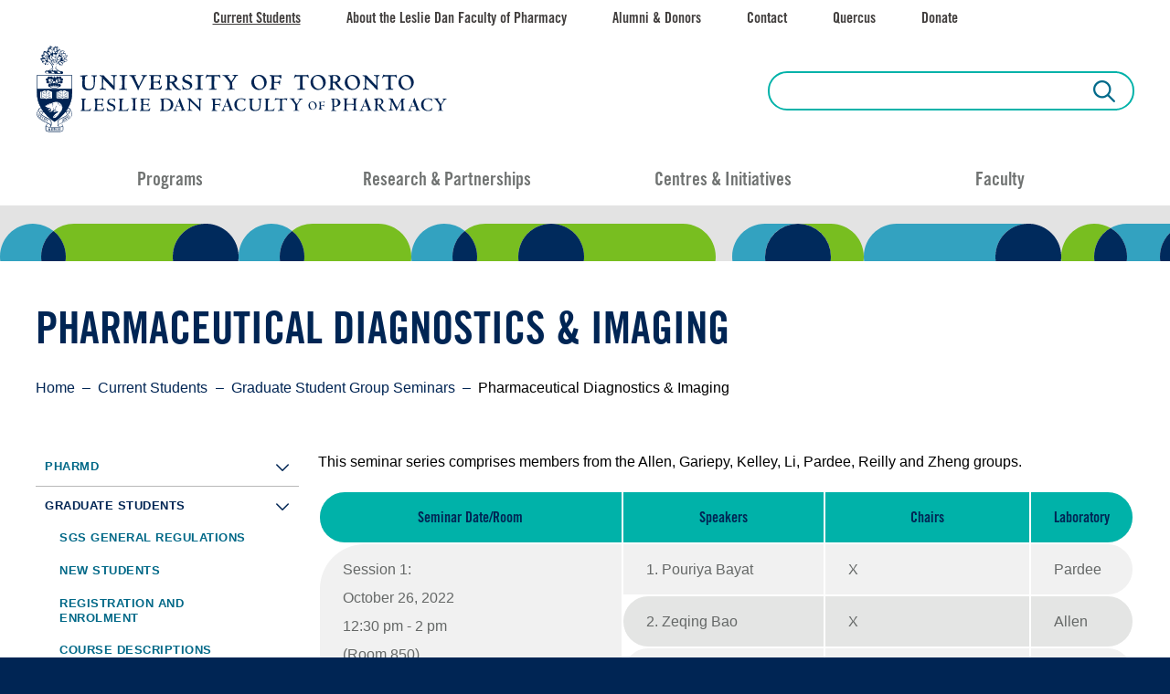

--- FILE ---
content_type: text/html; charset=UTF-8
request_url: https://www.pharmacy.utoronto.ca/current-students/graduate-students/graduate-student-group-seminars/pharmaceutical-diagnostics
body_size: 15779
content:
<!DOCTYPE html>
<html lang="en" dir="ltr" prefix="og: https://ogp.me/ns#">
  <head>
    <meta charset="utf-8" />
<script async src="https://www.googletagmanager.com/gtag/js?id=UA-147713271-1"></script>
<script>window.dataLayer = window.dataLayer || [];function gtag(){dataLayer.push(arguments)};gtag("js", new Date());gtag("set", "developer_id.dMDhkMT", true);gtag("config", "UA-147713271-1", {"groups":"default","anonymize_ip":true,"page_placeholder":"PLACEHOLDER_page_path","allow_ad_personalization_signals":false});gtag("config", "AW-671936973", {"groups":"default","page_placeholder":"PLACEHOLDER_page_location","allow_ad_personalization_signals":false});</script>
<meta name="description" content="This seminar series comprises members from the Allen, Gariepy, Kelley, Li, Pardee, Reilly and Zheng groups. Seminar Date/Room Speakers Chairs Laboratory Session 1: October 26, 2022 12:30 pm - 2 pm (Room 850)" />
<meta name="keywords" content="U of T Pharmacy, Pharmacy University of Toronto, PharmD, PharmD admissions, PharmD apply, PharmD requirements, PharmD application, PCAT, Pharmacy, Pharmacist, Pharmaceutical Sciences, Drug discovery, Biomedical science, Graduate Pharmaceutical Sciences, Master of Science, Pharmaceutical Sciences research, Pharmaceutical Sciences faculty, Pharmacy Preceptor, Health Sciences programs, Life sciences programs" />
<link rel="shortlink" href="https://www.pharmacy.utoronto.ca/node/187" />
<link rel="canonical" href="https://www.pharmacy.utoronto.ca/current-students/graduate-students/graduate-student-group-seminars/pharmaceutical-diagnostics" />
<link rel="image_src" href="," />
<meta name="rights" content="Copyright ©{date:html_year] UofT LDFP. All rights reserved." />
<meta property="og:site_name" content="UofT LDFP" />
<meta property="og:type" content="Basic page" />
<meta property="og:url" content="https://www.pharmacy.utoronto.ca/current-students/graduate-students/graduate-student-group-seminars/pharmaceutical-diagnostics" />
<meta property="og:title" content="Pharmaceutical Diagnostics &amp; Imaging" />
<meta property="og:description" content="This seminar series comprises members from the Allen, Gariepy, Kelley, Li, Pardee, Reilly and Zheng groups. Seminar Date/Room Speakers Chairs Laboratory Session 1: October 26, 2022 12:30 pm - 2 pm (Room 850)" />
<meta property="og:image" content="" />
<meta name="twitter:card" content="summary_large_image" />
<meta name="twitter:title" content="Pharmaceutical Diagnostics &amp; Imaging | Leslie Dan Faculty of Pharmacy, University of Toronto" />
<meta name="twitter:site" content="@UofTPharmacy" />
<meta name="twitter:description" content="This seminar series comprises members from the Allen, Gariepy, Kelley, Li, Pardee, Reilly and Zheng groups. Seminar Date/Room Speakers Chairs Laboratory Session 1: October 26, 2022 12:30 pm - 2 pm (Room 850)" />
<meta name="Generator" content="Drupal 10 (https://www.drupal.org)" />
<meta name="MobileOptimized" content="width" />
<meta name="HandheldFriendly" content="true" />
<meta name="viewport" content="width=device-width, initial-scale=1.0" />
<link rel="icon" href="/themes/custom/de_theme/favicon.ico" type="image/vnd.microsoft.icon" />
<script src="/sites/default/files/google_tag/google_tag/ldfp_container/google_tag.script.js?t8vqye" defer></script>

    <title>Pharmaceutical Diagnostics &amp; Imaging | Leslie Dan Faculty of Pharmacy, University of Toronto</title>
    <!-- import font awesome icons -->
        <script src="https://kit.fontawesome.com/0ce92caaf2.js" crossorigin="anonymous"></script>
    <style>
    @import url('https://fonts.googleapis.com/Source+Sans+Pro:400,600,700');
    @import url('https://fonts.googleapis.com/css?family=Oswald:300,400,700&display=swap');
    </style>

    <link href="https://fonts.googleapis.com/icon?family=Material+Icons" rel="stylesheet">

    <link rel="stylesheet" media="all" href="/sites/default/files/css/css_tlxpKj06wHladaLid6-y9yg4htsH8K7OoTHB8RkEfcM.css?delta=0&amp;language=en&amp;theme=de_theme&amp;include=[base64]" />
<link rel="stylesheet" media="all" href="/sites/default/files/css/css_CeDXmvcVlOJoCzieotlAFXsAu9AgBsz73IMJ9yjZ0xs.css?delta=1&amp;language=en&amp;theme=de_theme&amp;include=[base64]" />

    <script src="/themes/custom/de_theme/dist/scripts/js/vendor/modernizr.min.js?v=3.11.7"></script>


    <link rel="apple-touch-icon" sizes="180x180" href="/themes/custom/de_theme/src/img/favicons/apple-touch-icon.png">
    <link rel="icon" type="image/png" sizes="32x32" href="/themes/custom/de_theme/src/img/favicons/favicon-32x32.png">
    <link rel="icon" type="image/png" sizes="16x16" href="/themes/custom/de_theme/src/img/favicons/favicon-16x16.png">
    <link rel="manifest" href="/themes/custom/de_theme/src/img/favicons/site.webmanifest">
    <link rel="mask-icon" href="/themes/custom/de_theme/src/img/favicons/safari-pinned-tab.svg" color="#002a5c">
    <meta name="msapplication-TileColor" content="#002a5c">
    <meta name="theme-color" content="#ffffff">
    <meta name="facebook-domain-verification" content="8qwq5b6e01se4q2knxqkgu7cntw0fc" />

  </head>
  <body class="no-sidebars path-node node--type-page">
    <a href="#main-content" class="visually-hidden focusable skip-link">
      Skip to main content
    </a>
    <noscript><iframe src="https://www.googletagmanager.com/ns.html?id=GTM-MSW6RP2" height="0" width="0" style="display:none;visibility:hidden"></iframe></noscript>
      <div class="dialog-off-canvas-main-canvas" data-off-canvas-main-canvas>
    
  <header id="header">
    <div class="layout-header">

      <div id="masthead" class="masthead">
            <div class="region region--masthead-actions clearfix" id="masthead-actions">
    <div class="layout-container">
      <div class="region-inner clearfix">
        <nav role="navigation" aria-labelledby="block-toolbarnavigation-menu" id="block-toolbarnavigation" class="block block-menu navigation menu--toolbar-navigation">
            
  <h2 class="visually-hidden" id="block-toolbarnavigation-menu">Toolbar navigation</h2>
  

        
                    <ul menu class="menu menu--level-1">
                                        <li class="menu-item menu-item--collapsed menu-item--active-trail">
          
                      <a href="/current-students" data-drupal-link-system-path="node/263">Current Students</a>
                
                  </li>
                                      <li class="menu-item menu-item--collapsed">
          
                      <a href="/about-leslie-dan-faculty-pharmacy" class="about" data-drupal-link-system-path="node/26">About</a>
                
                  </li>
                                      <li class="menu-item menu-item--collapsed">
          
                      <a href="/alumni-donors" data-drupal-link-system-path="node/101">Alumni &amp; Donors</a>
                
                  </li>
                                      <li class="menu-item">
          
                      <a href="/contact" data-drupal-link-system-path="node/27">Contact</a>
                
                  </li>
                                      <li class="menu-item">
          
                      <a href="https://q.utoronto.ca" target="_blank">Quercus</a>
                
                  </li>
                                      <li class="menu-item">
          
                      <a href="https://engage.utoronto.ca/site/SPageServer?pagename=donate#/faculty/14" target="_blank">Donate</a>
                
                  </li>
          </ul>
  


  </nav>

      </div>
    </div>
  </div>

            <div class="region region--masthead-primary clearfix" id="masthead-primary">

    <div class="layout-container">

      <div class="region-inner clearfix">
        <div id="block-de-theme-branding" class="block block-system block-system-branding-block">
  
    
        <a href="/" rel="home" class="site-logo">
      <img src="/themes/custom/de_theme/logo.svg" alt="Home" />
    </a>
      </div>
<div class="views-exposed-form block block-views block-views-exposed-filter-blocksearch-results-results" data-drupal-selector="views-exposed-form-search-results-results" id="block-exposedformsearch-resultsresults">
  
    
      <form action="/search" method="get" id="views-exposed-form-search-results-results" accept-charset="UTF-8">
  <div class="form--inline clearfix">
  <div class="js-form-item form-item js-form-type-textfield form-type-textfield js-form-item-search form-item-search">
      <label for="edit-search">Search</label>
        <input data-drupal-selector="edit-search" type="text" id="edit-search" name="search" value="" size="30" maxlength="128" class="form-text" />

        </div>
<div data-drupal-selector="edit-actions" class="form-actions js-form-wrapper form-wrapper" id="edit-actions--cjHu0UCz_iY"><input data-drupal-selector="edit-submit-search-results" type="submit" id="edit-submit-search-results" value="Search" class="button js-form-submit form-submit" />
</div>

</div>

</form>

  </div>


        <div class="btn-search"><span class="label">search</span><span class="fa fa-search"><span class="fa-label">search</span></div>

        <div class="menu-toggle-wrapper">
        <button class="hamburger hamburger--spring" type="button">
          <span class="hamburger-box">
            <span class="hamburger-inner">
              <span class="label">menu</span>
            </span>
          </span>
        </button>
      </div>

      </div>
    </div>

  </div>

        

                      <div class="region region--navigation-primary clearfix" id="navigation-primary">
      <div id="block-de-theme-main-menu" class="block block-system block-system-menu-blockmain block-menu navigation menu--main">
<div class="layout-container">
  
    
  
      
                    <ul menu class="menu menu--level-1">
                                        <li class="menu-item menu-item--collapsed">
          
                      <a href="/programs" data-drupal-link-system-path="node/22">Programs</a>
                
                  </li>
                                      <li class="menu-item menu-item--collapsed">
          
                      <a href="/research-partnerships" data-drupal-link-system-path="node/23">Research &amp; Partnerships</a>
                
                  </li>
                                      <li class="menu-item">
          
                      <a href="/centres-initiatives" data-drupal-link-system-path="node/66">Centres &amp; Initiatives</a>
                
                  </li>
                                      <li class="menu-item">
          
                      <a href="/faculty" data-drupal-link-system-path="node/21">Faculty</a>
                
                  </li>
          </ul>
  


    </div>
</div>

  </div>

          
        
        <div class="header-pattern"><p>header pattern</p></div>
            <div class="region region--masthead-secondary clearfix" id="masthead-secondary">
    <div class="region-inner clearfix">
      <div class="views-element-container block block-views block-views-blockbanner-image-block" id="block-views-block-banner-image-block">
  
    
      <div><div class="view view-banner-image view-id-banner_image view-display-id-block js-view-dom-id-8edeb95314bea0f7d5644e96c3aa271c726bbb1132f8bb081dea1beeb12e35bc">
  
    
      
      <div class="view-content">
          <div class="views-row">



  

<article data-history-node-id="187" class="node node--type-page node--view-mode-banner banner-tall">
    <div class="banner-wrapper">
      <div class="banner-background-media">
        
      </div>
      
    <div class="layout-container">
      <h1><span class="field field--name-title field--type-string field--label-hidden">Pharmaceutical Diagnostics &amp; Imaging</span>
</h1>
          </div>
    



      </div>

  </article>
</div>

    </div>
  
          </div>
</div>

  </div>

    </div>
  </div>

            <div class="region region--breadcrumb clearfix" id="page-content-prefix">
    <div class="layout-container">
      <div id="block-de-theme-breadcrumbs" class="block block-system block-system-breadcrumb-block">
  
    
        <nav class="breadcrumb" role="navigation" aria-labelledby="system-breadcrumb">
    <h2 id="system-breadcrumb" class="visually-hidden">Breadcrumb</h2>
    <ol>
          <li>
                  <a href="/">Home</a>
              </li>
          <li>
                  <a href="/current-students">Current Students</a>
              </li>
          <li>
                  <a href="/current-students/graduate-students/graduate-student-group-seminars">Graduate Student Group Seminars</a>
              </li>
          <li>
                  Pharmaceutical Diagnostics &amp; Imaging
              </li>
        </ol>
  </nav>

  </div>


      
    </div>
  </div>

      </div>

    </div>
  </header>

          

<div class="section-content">
  

  <div class="layout-container">

    
    
    <main id="main" class="column">
      <a id="main-content" tabindex="-1"></a>      <div class="layout-content">
              <div class="region region--content clearfix" id="content">
    <div data-drupal-messages-fallback class="hidden"></div><div id="block-de-theme-content" class="block block-system block-system-main-block">
  
    
      
<article data-history-node-id="187" class="node node--type-page node--view-mode-full">

  
    

  
  <div class="node__content">
    
  


  <div class="layout layout--ldfp l-section-bg--white">
        <div class="left-wrapper">
      <div  class="layout__region layout__region--first layout__region--left region-small" >
                  <nav role="navigation" aria-labelledby="-menu" class="block block-menu navigation menu--toolbar-navigation">
            
  <h2 class="visually-hidden" id="-menu">Sidebar Toolbar Navigation</h2>
  

        
                    <ul menu class="menu menu--level-1">
                                        <li class="menu-item menu-item--expanded non-clickable">
          
                                  <a href="/current-students/current-pharmd" data-drupal-link-system-path="node/824">              PharmD<span class="menu__expand-icon"></span>
            </a>
            <div class="main-menu__dropdown">
                                  <ul menu class="menu menu--level-2">
                                        <li class="menu-item menu-item--expanded">
          
                                  <a href="/current-students/current-pharmd/office-registrar" data-drupal-link-system-path="node/46">              Office of the Registrar<span class="menu__expand-icon"></span>
            </a>
            <div class="main-menu__dropdown">
                                  <ul menu class="menu menu--level-3">
                                        <li class="menu-item menu-item--expanded non-clickable">
          
                                  <a href="">              Four-Year PharmD<span class="menu__expand-icon"></span>
            </a>
            <div class="main-menu__dropdown">
                                  <ul menu class="menu menu--level-4">
                                        <li class="menu-item">
          
                      <a href="/current-students/pharmd/office-registrar/important-dates" data-drupal-link-system-path="node/223">Important Dates</a>
                
                  </li>
                                      <li class="menu-item">
          
                      <a href="/current-students/pharmd/office-registrar/fees-finances" data-drupal-link-system-path="node/238">Fees &amp; Finances</a>
                
                  </li>
                                      <li class="menu-item">
          
                      <a href="/current-students/pharmd/office-registrar/course-exemptions" data-drupal-link-system-path="node/224">Course Exemptions</a>
                
                  </li>
                                      <li class="menu-item menu-item--expanded non-clickable">
          
                                  <a href="/current-students/pharmd/courses" data-drupal-link-system-path="node/451">              Course Descriptions (4 Year PharmD)<span class="menu__expand-icon"></span>
            </a>
            <div class="main-menu__dropdown">
                                  <ul menu class="menu menu--level-5">
                                        <li class="menu-item">
          
                      <a href="/current-students/pharmd/courses/year-2" data-drupal-link-system-path="node/473">Year 2 Course Descriptions</a>
                
                  </li>
                                      <li class="menu-item">
          
                      <a href="/current-students/pharmd/courses/year-3" data-drupal-link-system-path="node/474">Year 3 Course Descriptions</a>
                
                  </li>
                                      <li class="menu-item">
          
                      <a href="/current-students/pharmd/courses/year-4" data-drupal-link-system-path="node/517">Year 4 Course Descriptions</a>
                
                  </li>
          </ul>
  
            </div>
                  </li>
                                      <li class="menu-item">
          
                      <a href="/current-students/certificate-global-studies-pharmacy" data-drupal-link-system-path="node/767">Certificate in Global Studies in Pharmacy</a>
                
                  </li>
                                      <li class="menu-item">
          
                      <a href="/current-students/certificate-management-leadership-and-entrepreneurship" data-drupal-link-system-path="node/1675">Certificate in Management, Leadership, and Entrepreneurship</a>
                
                  </li>
                                      <li class="menu-item menu-item--expanded">
          
                                  <a href="/current-students/pharmd/pharmd-mba" data-drupal-link-system-path="node/2188">              PharmD-MBA<span class="menu__expand-icon"></span>
            </a>
            <div class="main-menu__dropdown">
                                  <ul menu class="menu menu--level-5">
                                        <li class="menu-item">
          
                      <a href="/current-students/pharmd/pharmd-mba/pharmd-mba-program-overview" data-drupal-link-system-path="node/253">Program Overview</a>
                
                  </li>
                                      <li class="menu-item">
          
                      <a href="/current-students/pharmd/pharmd-mba/pharmd-mba-application-process" data-drupal-link-system-path="node/255">Application Process</a>
                
                  </li>
                                      <li class="menu-item">
          
                      <a href="/current-students/pharmd/pharmd-mba/pharmd-mba-faq" data-drupal-link-system-path="node/256">FAQ</a>
                
                  </li>
          </ul>
  
            </div>
                  </li>
          </ul>
  
            </div>
                  </li>
                                      <li class="menu-item menu-item--expanded non-clickable">
          
                                  <a href="">              Three-Year PharmD <span class="menu__expand-icon"></span>
            </a>
            <div class="main-menu__dropdown">
                                  <ul menu class="menu menu--level-4">
                                        <li class="menu-item">
          
                      <a href="/current-students/pharmd/office-registrar/three-year-pharmd/three-year-pharmd-important-dates" data-drupal-link-system-path="node/2306">Important Dates</a>
                
                  </li>
                                      <li class="menu-item">
          
                      <a href="/current-students/pharmd/office-registrar/three-year-pharmd/three-year-pharmd-fees-finances" data-drupal-link-system-path="node/2307">Fees &amp; Finances</a>
                
                  </li>
                                      <li class="menu-item">
          
                      <a href="/current-students/pharmd/office-registrar/three-year-pharmd/three-year-pharmd-course-exemptions" data-drupal-link-system-path="node/2308">Course Exemptions</a>
                
                  </li>
                                      <li class="menu-item menu-item--expanded non-clickable">
          
                                  <a href="/current-students/pharmd/course-descriptions-3-year-pharmd" data-drupal-link-system-path="node/2209">              Course Descriptions (3 Year PharmD)<span class="menu__expand-icon"></span>
            </a>
            <div class="main-menu__dropdown">
                                  <ul menu class="menu menu--level-5">
                                        <li class="menu-item">
          
                      <a href="/current-students/pharmd/course-descriptions-3-year-pharmd/year-1-course-descriptions-3-year-pharmd" data-drupal-link-system-path="node/2210">Year 1 Course Descriptions</a>
                
                  </li>
          </ul>
  
            </div>
                  </li>
          </ul>
  
            </div>
                  </li>
                                      <li class="menu-item">
          
                      <a href="/current-students/pharmd/office-registrar/rules-examination" data-drupal-link-system-path="node/225">Rules for Examinations</a>
                
                  </li>
                                      <li class="menu-item">
          
                      <a href="/current-students/pharmd/office-registrar/faculty-appeals" data-drupal-link-system-path="node/1412">Faculty Appeals</a>
                
                  </li>
                                      <li class="menu-item">
          
                      <a href="/current-students/current-pharmd/office-registrar/petition" data-drupal-link-system-path="node/227">Petitions</a>
                
                  </li>
                                      <li class="menu-item">
          
                      <a href="/current-students/pharmd/office-registrar/viewing-re-reads-examinations" data-drupal-link-system-path="node/226">Viewing &amp; Re-Reads of Examinations</a>
                
                  </li>
          </ul>
  
            </div>
                  </li>
                                      <li class="menu-item menu-item--expanded">
          
                                  <a href="/current-students/pharmd/oee" data-drupal-link-system-path="node/83">              Experiential Education<span class="menu__expand-icon"></span>
            </a>
            <div class="main-menu__dropdown">
                                  <ul menu class="menu menu--level-3">
                                        <li class="menu-item">
          
                      <a href="/current-students/pharmd/experiential-education/three-year-pharmd-experiential-rotations" data-drupal-link-system-path="node/2423">Three-Year PharmD Experiential Rotations</a>
                
                  </li>
                                      <li class="menu-item">
          
                      <a href="/current-students/pharmd/experiential-education/four-year-pharmd-experiential-rotations" data-drupal-link-system-path="node/84">Four-Year PharmD Experiential Rotations</a>
                
                  </li>
                                      <li class="menu-item">
          
                      <a href="/current-students/pharmd/oee/pharmd-pharmacist-experiential-rotations" data-drupal-link-system-path="node/85">PharmD for Pharmacist Experiential Rotations</a>
                
                  </li>
                                      <li class="menu-item menu-item--expanded non-clickable">
          
                                  <a href="/current-students/pharmd/experiential-education/additional-requirements" data-drupal-link-system-path="node/77">              Pre-Rotation Requirements<span class="menu__expand-icon"></span>
            </a>
            <div class="main-menu__dropdown">
                                  <ul menu class="menu menu--level-4">
                                        <li class="menu-item">
          
                      <a href="/current-students/pharmd/oee/additional-requirements/required-immunizations" data-drupal-link-system-path="node/79">Immunizations</a>
                
                  </li>
                                      <li class="menu-item">
          
                      <a href="/current-students/pharmd/oee/additional-requirements/oee-required-documentation" data-drupal-link-system-path="node/78">CPR, First Aid, Insurance, Mask Fit</a>
                
                  </li>
          </ul>
  
            </div>
                  </li>
                                      <li class="menu-item">
          
                      <a href="/current-students/pharmd/oee/appe-international-rotations" data-drupal-link-system-path="node/90">APPE International Rotations</a>
                
                  </li>
          </ul>
  
            </div>
                  </li>
                                      <li class="menu-item">
          
                      <a href="/current-students/pharmd/pharmd-awards-financial-assistance" data-drupal-link-system-path="node/207">Awards &amp; Financial Assistance</a>
                
                  </li>
                                      <li class="menu-item">
          
                      <a href="/current-students/pharmd/undergraduate-pharmacy-society-ups" data-drupal-link-system-path="node/239">Undergraduate Pharmacy Association (UPS)</a>
                
                  </li>
          </ul>
  
            </div>
                  </li>
                                      <li class="menu-item menu-item--expanded menu-item--active-trail">
          
                                  <a href="/current-students/current-graduate-students" data-drupal-link-system-path="node/161">              Graduate Students<span class="menu__expand-icon"></span>
            </a>
            <div class="main-menu__dropdown">
                                  <ul menu class="menu menu--level-2">
                                        <li class="menu-item">
          
                      <a href="/current-students/graduate-students/sgs-general-regulations" data-drupal-link-system-path="node/1289">SGS General Regulations</a>
                
                  </li>
                                      <li class="menu-item">
          
                      <a href="/current-students/graduate-students/graduate-programs-new-students" data-drupal-link-system-path="node/142">New Students</a>
                
                  </li>
                                      <li class="menu-item">
          
                      <a href="/current-students/graduate-students/graduate-student-registration-enrolment" data-drupal-link-system-path="node/234">Registration and Enrolment</a>
                
                  </li>
                                      <li class="menu-item">
          
                      <a href="/current-students/graduate-students/graduate-course-descriptions" data-drupal-link-system-path="node/152">Course Descriptions</a>
                
                  </li>
                                      <li class="menu-item">
          
                      <a href="/current-students/graduate-students/graduate-student-course-schedules" data-drupal-link-system-path="node/144">Course Schedules</a>
                
                  </li>
                                      <li class="menu-item">
          
                      <a href="/current-students/graduate-students/graduate-supervision" data-drupal-link-system-path="node/2218">Graduate Supervision</a>
                
                  </li>
                                      <li class="menu-item">
          
                      <a href="/current-students/graduate-students/maintaining-good-standing-satisfactory-progress" data-drupal-link-system-path="node/2223">Maintaining Good Standing  &amp; Satisfactory Progress</a>
                
                  </li>
                                      <li class="menu-item">
          
                      <a href="/current-students/graduate-students/graduate-advisory-committee" data-drupal-link-system-path="node/569">Graduate Advisory Committee</a>
                
                  </li>
                                      <li class="menu-item">
          
                      <a href="/current-students/graduate-students/graduate-student-awards-scholarships" data-drupal-link-system-path="node/180">Graduate Student Awards &amp; Scholarships</a>
                
                  </li>
                                      <li class="menu-item">
          
                      <a href="/programs/graduate-department-pharmaceutical-sciences/financial-support-graduate-students" data-drupal-link-system-path="node/179">Graduate Awards &amp; Financial Assistance</a>
                
                  </li>
                                      <li class="menu-item">
          
                      <a href="/current-students/graduate-students/innovations-pharmaceutical-sciences-seminars-student-requirements" data-drupal-link-system-path="node/399">Innovations in Pharmaceutical Sciences Seminars</a>
                
                  </li>
                                      <li class="menu-item menu-item--expanded menu-item--active-trail">
          
                                  <a href="/current-students/graduate-students/graduate-student-group-seminars" data-drupal-link-system-path="node/183">              Graduate Student Group Seminars<span class="menu__expand-icon"></span>
            </a>
            <div class="main-menu__dropdown">
                                  <ul menu class="menu menu--level-3">
                                        <li class="menu-item menu-item--expanded">
          
                                  <a href="/current-students/graduate-students/graduate-student-group-seminars/biomolecular-sciences-graduate-student-seminars" data-drupal-link-system-path="node/1695">              Biomolecular Sciences Graduate Student Seminars<span class="menu__expand-icon"></span>
            </a>
            <div class="main-menu__dropdown">
                                  <ul menu class="menu menu--level-4">
                                        <li class="menu-item">
          
                      <a href="/current-students/graduate-students/graduate-student-group-seminars/biomolecular-sciences-graduate-student-seminars/seminar-bms-group" data-drupal-link-system-path="node/1697">Seminar BMS Group A</a>
                
                  </li>
                                      <li class="menu-item">
          
                      <a href="/current-students/graduate-students/graduate-student-group-seminars/biomolecular-sciences-graduate-student-seminars/seminar-bms-group-b" data-drupal-link-system-path="node/1733">Seminar BMS Group B</a>
                
                  </li>
                                      <li class="menu-item">
          
                      <a href="/current-students/graduate-students/graduate-student-group-seminars/biomolecular-sciences-graduate-student-seminars/seminar-bms-group-c" data-drupal-link-system-path="node/1707">Seminar BMS Group C</a>
                
                  </li>
          </ul>
  
            </div>
                  </li>
                                      <li class="menu-item">
          
                      <a href="/current-students/graduate-students/graduate-student-group-seminars/csap-graduate-student-seminars" data-drupal-link-system-path="node/1698">CSAP Graduate Student Seminars</a>
                
                  </li>
          </ul>
  
            </div>
                  </li>
                                      <li class="menu-item">
          
                      <a href="/current-students/graduate-students/oral-examinations-and-thesis" data-drupal-link-system-path="node/166">Oral Examinations and Thesis</a>
                
                  </li>
                                      <li class="menu-item">
          
                      <a href="/current-students/graduate-students/pharmaceutical-sciences-graduate-student-association-psgsa" data-drupal-link-system-path="node/164">Pharmaceutical Sciences Graduate Student Association (PSGSA)</a>
                
                  </li>
                                      <li class="menu-item menu-item--expanded">
          
                                  <a href="/current-students/graduate-students/graduate-research-progress-grip" data-drupal-link-system-path="node/182">              Graduate Research in Progress (GRIP)<span class="menu__expand-icon"></span>
            </a>
            <div class="main-menu__dropdown">
                                  <ul menu class="menu menu--level-3">
                                        <li class="menu-item">
          
                      <a href="/current-students/graduate-students/graduate-research-progress-grip/2025-graduates-grip" data-drupal-link-system-path="node/2184">2025 Graduates of GRIP</a>
                
                  </li>
                                      <li class="menu-item">
          
                      <a href="/current-students/graduate-students/graduate-research-progress-grip/2024-graduates-grip" data-drupal-link-system-path="node/1947">2024 Graduates of GRIP</a>
                
                  </li>
          </ul>
  
            </div>
                  </li>
                                      <li class="menu-item">
          
                      <a href="/current-students/graduate-students/safety-abroad" data-drupal-link-system-path="node/1683">Safety Abroad</a>
                
                  </li>
                                      <li class="menu-item">
          
                      <a href="/current-students/graduate-students/teaching-assistantships" data-drupal-link-system-path="node/254">Teaching Assistantships</a>
                
                  </li>
                                      <li class="menu-item">
          
                      <a href="/current-students/graduate-students/graduate-department-academic-appeals-committee-gdaac" data-drupal-link-system-path="node/1230">Graduate Department Academic Appeals Committee (GDAAC)</a>
                
                  </li>
          </ul>
  
            </div>
                  </li>
                                      <li class="menu-item">
          
                      <a href="/current-students/student-life-and-services" data-drupal-link-system-path="node/1833">Student Life and Services</a>
                
                  </li>
                                      <li class="menu-item">
          
                      <a href="/current-students/shaping-student-life-and-learning" data-drupal-link-system-path="node/539">Shaping Student Life and Learning Fund</a>
                
                  </li>
                                      <li class="menu-item">
          
                      <a href="/current-students/indigenous-students" data-drupal-link-system-path="node/2279">Indigenous Students</a>
                
                  </li>
          </ul>
  


  </nav>

              </div>
    </div>


    <div class="right-wrapper">
            <div class="onecol-wrapper">
                <div  class="layout__region layout__region--above region-medium" >
                      <div class="block block-layout-builder block-field-blocknodepagebody">
  
    
      
            <div class="clearfix text-formatted field field--name-body field--type-text-with-summary field--label-hidden field__item"><p>This seminar series comprises members from the Allen, Gariepy, Kelley, Li, Pardee, Reilly and Zheng&nbsp;groups.</p>

<table>
	<thead>
		<tr>
			<th nowrap="nowrap" scope="col">
			<p>Seminar Date/Room</p>
			</th>
			<th nowrap="nowrap" scope="col">
			<p>Speakers</p>
			</th>
			<th nowrap="nowrap" scope="col">
			<p>Chairs</p>
			</th>
			<th nowrap="nowrap" scope="col">
			<p>Laboratory</p>
			</th>
		</tr>
	</thead>
	<tbody>
		<tr>
			<td rowspan="3">
			<p>Session 1:<br>
			October 26, 2022<br>
			12:30 pm - 2 pm<br>
			(Room 850)</p>
			</td>
			<td nowrap="nowrap">
			<p>1. Pouriya Bayat</p>
			</td>
			<td nowrap="nowrap">
			<p>X</p>
			</td>
			<td nowrap="nowrap">
			<p>Pardee</p>
			</td>
		</tr>
		<tr>
			<td nowrap="nowrap">
			<p>2. Zeqing Bao</p>
			</td>
			<td nowrap="nowrap">
			<p>X</p>
			</td>
			<td nowrap="nowrap">
			<p>Allen</p>
			</td>
		</tr>
		<tr>
			<td nowrap="nowrap">
			<p>3. Felix Ho</p>
			</td>
			<td nowrap="nowrap">
			<p>X</p>
			</td>
			<td nowrap="nowrap">
			<p>Reilly</p>
			</td>
		</tr>
		<tr>
			<td rowspan="3">
			<p>Session 2:<br>
			November 16, 2022<br>
			12:30pm-2pm<br>
			(Room 850)</p>
			</td>
			<td nowrap="nowrap">
			<p>1. Lucy Wang</p>
			</td>
			<td nowrap="nowrap">
			<p>1. Zeqing Bao</p>
			</td>
			<td nowrap="nowrap">
			<p>Allen</p>
			</td>
		</tr>
		<tr>
			<td nowrap="nowrap">
			<p>2. Jonathan Zaslavsky</p>
			</td>
			<td nowrap="nowrap">
			<p>2. Jack Bufton</p>
			</td>
			<td nowrap="nowrap">
			<p>Allen</p>
			</td>
		</tr>
		<tr>
			<td nowrap="nowrap">
			<p>3. Pauric Bannigan</p>
			</td>
			<td nowrap="nowrap">
			<p>3. Wentao Wu</p>
			</td>
			<td nowrap="nowrap">
			<p>Pardee</p>
			</td>
		</tr>
		<tr>
			<td rowspan="3">
			<p>Session 3:<br>
			January 30, 2022<br>
			10am-12pm<br>
			(Room 850)</p>
			</td>
			<td nowrap="nowrap">
			<p>1. Tanja Sack</p>
			</td>
			<td nowrap="nowrap">
			<p>1. Daniel Szames</p>
			</td>
			<td nowrap="nowrap">
			<p>Kelley</p>
			</td>
		</tr>
		<tr>
			<td nowrap="nowrap">
			<p>2. Max Regenold</p>
			</td>
			<td nowrap="nowrap">
			<p>2. Lucy Wang</p>
			</td>
			<td nowrap="nowrap">
			<p>Allen</p>
			</td>
		</tr>
		<tr>
			<td nowrap="nowrap">
			<p>3. Katarina Jaaenes</p>
			</td>
			<td nowrap="nowrap">
			<p>3. Sabina Panfilov</p>
			</td>
			<td nowrap="nowrap">
			<p>Pardee</p>
			</td>
		</tr>
		<tr>
			<td rowspan="4">
			<p>Session 4:&nbsp;RESCHEDULED TO MAY 29, 2023</p>

			<p>UNIVERSITY CLOSED FOR FAMILY DAY<br>
			February 20, 2023<br>
			10 am- 12 pm<br>
			&nbsp;(Room 850)</p>
			</td>
			<td nowrap="nowrap">
			<p>1.Constantine Georgiou</p>
			</td>
			<td nowrap="nowrap">
			<p>1. Felix Ho</p>
			</td>
			<td nowrap="nowrap">
			<p>Reilly</p>
			</td>
		</tr>
		<tr>
			<td nowrap="nowrap">
			<p>2. Jack Bufton</p>
			</td>
			<td nowrap="nowrap">
			<p>2. Jonathan Zaslavsky</p>
			</td>
			<td nowrap="nowrap">
			<p>Allen</p>
			</td>
		</tr>
		<tr>
			<td nowrap="nowrap">
			<p>3. Valerie Facca</p>
			</td>
			<td nowrap="nowrap">
			<p>3. Tiffany Ho</p>
			</td>
			<td nowrap="nowrap">
			<p>Reilly</p>
			</td>
		</tr>
		<tr>
			<td nowrap="nowrap">
			<p>4. Sabina Panfilov</p>
			</td>
			<td nowrap="nowrap">
			<p>4. Justin Vigar</p>
			</td>
			<td nowrap="nowrap">
			<p>Pardee</p>
			</td>
		</tr>
		<tr>
			<td rowspan="4">
			<p>Session 5:<br>
			March 13, 2023<br>
			10:00 am - 12:00 pm<br>
			Room 850</p>
			</td>
			<td nowrap="nowrap">
			<p>1. Misaki Kondo</p>
			</td>
			<td nowrap="nowrap">
			<p>1. Valerie Facca</p>
			</td>
			<td nowrap="nowrap">
			<p>Reilly</p>
			</td>
		</tr>
		<tr>
			<td nowrap="nowrap">
			<p>2. Daniel Szames</p>
			</td>
			<td nowrap="nowrap">
			<p>2. Tanja Sack</p>
			</td>
			<td nowrap="nowrap">
			<p>Kelley</p>
			</td>
		</tr>
		<tr>
			<td nowrap="nowrap">
			<p>3. Tiffany Ho</p>
			</td>
			<td nowrap="nowrap">
			<p>3. Misaki Kondo</p>
			</td>
			<td nowrap="nowrap">
			<p>Zhang</p>
			</td>
		</tr>
		<tr>
			<td nowrap="nowrap">
			<p>4. Rella Liu</p>
			</td>
			<td nowrap="nowrap">
			<p>4. Constantine Georgiou</p>
			</td>
			<td nowrap="nowrap">
			<p>Reilly</p>
			</td>
		</tr>
		<tr>
			<td rowspan="4">
			<p>Session 6:<br>
			April 3, 2023<br>
			10:00 am - 12:00 pm<br>
			Room 1210</p>
			</td>
			<td nowrap="nowrap">
			<p>1. Justin Vigar</p>
			</td>
			<td nowrap="nowrap">
			<p>1. Pouriya Bayat</p>
			</td>
			<td nowrap="nowrap">
			<p>Pardee</p>
			</td>
		</tr>
		<tr>
			<td nowrap="nowrap">
			<p>2. Lauren Cranmer</p>
			</td>
			<td nowrap="nowrap">
			<p>2. Jessica Nguyen</p>
			</td>
			<td nowrap="nowrap">
			<p>Pardee</p>
			</td>
		</tr>
		<tr>
			<td nowrap="nowrap">
			<p>3. Yi Yun Lily Zhang</p>
			</td>
			<td nowrap="nowrap">
			<p>3. Armin Geraili</p>
			</td>
			<td nowrap="nowrap">
			<p>Kelley</p>
			</td>
		</tr>
		<tr>
			<td nowrap="nowrap">
			<p>4. Xuehan Wang</p>
			</td>
			<td nowrap="nowrap">
			<p>4. Stephanie Borlase</p>
			</td>
			<td nowrap="nowrap">
			<p>Allen</p>
			</td>
		</tr>
		<tr>
			<td rowspan="4">
			<p>Session 7:<br>
			April 24, 2023<br>
			10:00 am - 12:00 pm<br>
			Room 850</p>
			</td>
			<td nowrap="nowrap">
			<p>1. Jessica Nguyen</p>
			</td>
			<td nowrap="nowrap">
			<p>1. Lauren Cranmer</p>
			</td>
			<td nowrap="nowrap">
			<p>Pardee</p>
			</td>
		</tr>
		<tr>
			<td nowrap="nowrap">
			<p>2. Wentao Wu</p>
			</td>
			<td nowrap="nowrap">
			<p>2. Carina Yan</p>
			</td>
			<td nowrap="nowrap">
			<p>Pardee</p>
			</td>
		</tr>
		<tr>
			<td nowrap="nowrap">
			<p>3. Stephanie Borlase</p>
			</td>
			<td nowrap="nowrap">
			<p>3. Madeline Brown</p>
			</td>
			<td nowrap="nowrap">
			<p>Reilly</p>
			</td>
		</tr>
		<tr>
			<td nowrap="nowrap">
			<p>&nbsp;</p>
			</td>
			<td nowrap="nowrap">
			<p>&nbsp;</p>
			</td>
			<td nowrap="nowrap">
			<p>&nbsp;</p>
			</td>
		</tr>
		<tr>
			<td rowspan="3">
			<p>Session 8:<br>
			May 15, 2023<br>
			10:00 am - 12:00 pm<br>
			Room 850</p>
			</td>
			<td nowrap="nowrap">
			<p>1. Madeline Brown</p>
			</td>
			<td nowrap="nowrap">
			<p>1. Rella Liu</p>
			</td>
			<td nowrap="nowrap">
			<p>Reilly</p>
			</td>
		</tr>
		<tr>
			<td nowrap="nowrap">
			<p>2. Armin Geraili</p>
			</td>
			<td nowrap="nowrap">
			<p>2. Yi Yun Lily Zhang</p>
			</td>
			<td nowrap="nowrap">
			<p>Kelley</p>
			</td>
		</tr>
		<tr>
			<td nowrap="nowrap">
			<p>3. Carina Yan</p>
			</td>
			<td nowrap="nowrap">
			<p>3. Xuehan Wang</p>
			</td>
			<td nowrap="nowrap">
			<p>Pardee</p>
			</td>
		</tr>
		<tr>
			<td>
			<p>Session 4: (rescheduled from February 20)<br>
			May 29, 2023<br>
			10:00 am - 12:00 pm<br>
			Room 850</p>
			</td>
			<td nowrap="nowrap">
			<p>1.Constantine Georgiou</p>

			<p>2. Jack Bufton</p>

			<p>3. Valerie Facca</p>

			<p>4. Sabina Panfilov</p>
			</td>
			<td nowrap="nowrap">
			<p>&nbsp;1. Felix Ho</p>

			<p>2. Jonathan Zaslavsky</p>

			<p>3. Tiffany Ho</p>

			<p>4. Justin Vigar</p>
			</td>
			<td nowrap="nowrap">
			<p>Reilly</p>

			<p>Allen</p>

			<p>Reilly</p>

			<p>Pardee</p>
			</td>
		</tr>
	</tbody>
</table>
</div>
      
  </div>
<div class="block block-layout-builder block-extra-field-blocknodepagelinks">
  
    
      
  </div>
  

  
  
  

<div class="block block-layout-builder block-inline-blockbasic left_align --white vspace--standard hspace--none">
  
      <h2>Seminar Coordinators</h2>
    
      
  </div>

                  </div>
      </div>

            <div class="twocol-wrapper">
                <div  class="layout__region layout__region--middle-first region-small" >
                        

  
  
  

<div class="block block-layout-builder block-inline-blockbasic left_align --white vspace--standard hspace--none">
  
    
      
            <div class="clearfix text-formatted field field--name-body field--type-text-with-summary field--label-hidden field__item"><h3>Dr. Pauric Bannigan</h3>

<p><i>Research Associate - Allen Lab</i><br>
<a href="mailto:pauric.bannigan@utoronto.ca">pauric.bannigan@utoronto.ca</a></p>
</div>
      
  </div>

                  </div>
                <div  class="layout__region layout__region--middle-second region-small" >
                        

  
  
  

<div class="block block-layout-builder block-inline-blockbasic left_align --white vspace--standard hspace--none">
  
    
      
            <div class="clearfix text-formatted field field--name-body field--type-text-with-summary field--label-hidden field__item"><h3><strong>Dr. Idorenyin Iwe</strong></h3>

<p><i>Post-doctoral fellow - Pardee Lab</i><br>
<a href="mailto:keith.pardee@utoronto.ca">ia.iwe@utoronto.ca</a></p>
</div>
      
  </div>

                  </div>
      </div>

            <div class="threecol-wrapper">
                <div   class="layout__region layout__region--below-first region-small" >
                  </div>

                <div   class="layout__region layout__region--below-second region-small" >
                  </div>

                <div   class="layout__region layout__region--below-third region-small" >
                  </div>
      </div>

  </div>

  </div>

  
  
  
  
  


  
  <div class="layout layout--onecol">
    <div >
      
    </div>
  </div>

  
  
  
  
  


  

  </div>

</article>

  </div>

  </div>

      </div>    </main>


      </div>
  
</div>




    <footer id="footer">
    <div class="layout-container">
      <div class="region region--footer-first clearfix">
          

  
  
  

<div id="block-footerlogo-2" class="block block-block-content block-block-contente9031f1f-cee1-452e-8f54-7df365241c6c left_align c-bg--white vspace--none hspace--none">
  
    
      
            <div class="clearfix text-formatted field field--name-body field--type-text-with-summary field--label-hidden field__item"><p><a href="/" title="Home"><img alt="Home" src="/themes/custom/de_theme/logo-footer-white.png"></a></p>
</div>
      
  </div>
<nav role="navigation" aria-labelledby="block-socialmedia-menu" id="block-socialmedia" class="block block-menu navigation menu--social-media">
            
  <h2 class="visually-hidden" id="block-socialmedia-menu">Social Media</h2>
  

        
              <ul class="menu">
                    <li class="menu-item">
        <a href="https://www.facebook.com/uoftpharmacy" class="fa facebook" target="_blank">Facebook</a>
              </li>
                <li class="menu-item">
        <a href="https://www.instagram.com/uoftpharmacy/" class="fa instagram" target="_blank">Instagram</a>
              </li>
                <li class="menu-item">
        <a href="https://www.linkedin.com/school/leslie-dan-faculty-of-pharmacy-university-of-toronto/" class="fa linkedin" target="_blank">Linkedin</a>
              </li>
                <li class="menu-item">
        <a href="https://bsky.app/profile/uoftpharmacy.bsky.social" class="fa bluesky" target="_blank">Bluesky</a>
              </li>
                <li class="menu-item">
        <a href="https://www.tiktok.com/@uoftpharmacy" class="fa tiktok" target="_blank">TikTok</a>
              </li>
        </ul>
  


  </nav>
  

  
  
  

<div id="block-addressblock" class="block block-block-content block-block-content872a9adf-7675-4568-8f69-30f9775243d2 left_align --white vspace--standard hspace--none">
  
    
      
            <div class="clearfix text-formatted field field--name-body field--type-text-with-summary field--label-hidden field__item"><p>Leslie Dan Faculty of Pharmacy</p>

<p>144 College Street</p>

<p>Toronto, ON M5S 3M2</p></div>
      
  </div>

  </div>

      <div class="region region--footer-second clearfix">
        <nav role="navigation" aria-labelledby="block-de-theme-footer-menu" id="block-de-theme-footer" class="block block-menu navigation menu--footer">
            
  <h2 class="visually-hidden" id="block-de-theme-footer-menu">Footer menu</h2>
  

        
              <ul class="menu">
                    <li class="menu-item">
        <a href="/about-leslie-dan-faculty-pharmacy" data-drupal-link-system-path="node/26">About</a>
              </li>
                <li class="menu-item">
        <a href="/land-acknowledgement" data-drupal-link-system-path="node/1562">Land Acknowledgement </a>
              </li>
                <li class="menu-item">
        <a href="/faculty" data-drupal-link-system-path="node/21">Faculty</a>
              </li>
                <li class="menu-item">
        <a href="/key-contacts" data-drupal-link-system-path="node/1566">Key Contacts</a>
              </li>
                <li class="menu-item">
        <a href="/about/faculty-staff/administrative-staff" data-drupal-link-system-path="node/120">Staff Directory</a>
              </li>
                <li class="menu-item">
        <a href="https://donate.utoronto.ca/give/show/6" target="_blank">Donate</a>
              </li>
                <li class="menu-item">
        <a href="http://www.preparedness.utoronto.ca/" target="_blank">Emergency Procedures</a>
              </li>
                <li class="menu-item">
        <a href="https://guides.library.utoronto.ca/pharmacy" target="_blank">Pharmacy eResources</a>
              </li>
                <li class="menu-item">
        <a href="https://www.corehighered.com/login-elms" target="_blank">CORE ELMS</a>
              </li>
                <li class="menu-item">
        <a href="https://discoverypharmacy.utoronto.ca/" target="_blank">Discovery Pharmacy</a>
              </li>
                <li class="menu-item">
        <a href="https://www.utoronto.ca/" target="_blank">U of T Home</a>
              </li>
                <li class="menu-item">
        <a href="/contact" data-drupal-link-system-path="contact">Contact</a>
              </li>
                <li class="menu-item">
        <a href="/privacy" data-drupal-link-system-path="node/2181">Privacy</a>
              </li>
        </ul>
  


  </nav>

  </div>

      <div class="region region--footer-third clearfix">
          

  
  
  

<div id="block-de-theme-facultyandstaffresourcehub" class="block block-block-content block-block-contentb37d8ba4-de06-42b5-a273-19bee7c7c282 left_align c-bg--white vspace--standard hspace--standard">
  
    
      
            <div class="clearfix text-formatted field field--name-body field--type-text-with-summary field--label-hidden field__item"><div class="footer_graphic"><a href="https://utoronto.sharepoint.com/sites/phm-LDFPResourceHub/SitePages/PHM-LDFP-RESOURCE-HUB.aspx" title="Login to Faculty &amp; Staff Resource Hub"><img alt="Home" src="/themes/custom/de_theme/imgs/ldfp_2025_capsule_knockout.png"><span>Login to faculty and staff resource hub</span></a></div>
</div>
      
  </div>

  </div>

  </div>
  </footer>
  

  </div>

    <div class="off-canvas-wrapper"><div id="off-canvas">
              <ul>
              <li class="menu-item--_5e4a5ef-d028-41d0-9842-937db75d7b26 menu-name--microsite-menu">
        <a href="/2019-2020-deans-report" title="The 2019-2020 Dean&#039;s Report" data-drupal-link-system-path="node/815">2019-2020 Dean&#039;s Report</a>
                                <ul>
              <li class="menu-item--d05c82ff-c492-4e05-b29b-fdcf98fb1c12 menu-name--microsite-menu">
        <a href="/2019-2020-deans-report/pharmacys-pandemic-response" title="the Leslie Dan Faculty of Pharmacy remains committed to moving science and health, while showing the world what pharmacists are capable of." data-drupal-link-system-path="node/810">Pharmacy&#039;s Pandemic Response</a>
              </li>
          <li class="menu-item--_c783253-03a8-481e-8a07-ef5a256d45a5 menu-name--microsite-menu">
        <a href="/2019-2020-deans-report/research-leslie-dan-faculty-pharmacy" data-drupal-link-system-path="node/809">Research</a>
              </li>
          <li class="menu-item--_433cd44-0aef-46d5-b9e8-5ab7b0cf9737 menu-name--microsite-menu">
        <a href="/2019-2020-deans-report/education-leslie-dan-faculty-pharmacy" data-drupal-link-system-path="node/811">Education</a>
              </li>
          <li class="menu-item--_1db0849-34cc-4301-b1b5-2f8b2030ff07 menu-name--microsite-menu">
        <a href="/2019-2020-deans-report/community-leslie-dan-faculty-pharmacy" data-drupal-link-system-path="node/812">Community</a>
              </li>
        </ul>
  
              </li>
          <li class="menu-item--_5eaa94f-fb5c-4494-b1c2-21a5982092fa menu-name--microsite-menu">
        <a href="#expertise">Leverage Our Expertise</a>
              </li>
          <li class="menu-item--_48978a2-9db2-4907-b1c9-d5926faff478 menu-name--microsite-menu">
        <a href="/2020-2021-deans-report" title="The 2020-2021 Deans Report" data-drupal-link-system-path="node/1151">2020-2021 Deans Report</a>
                                <ul>
              <li class="menu-item--c4c98b32-015c-4384-a563-858fd95aae84 menu-name--microsite-menu">
        <a href="/2020-2021-deans-report/research-leslie-dan-faculty-pharmacy" data-drupal-link-system-path="node/1150">Research</a>
              </li>
          <li class="menu-item--bcd5d46e-b760-4373-b3b5-72e8a641a888 menu-name--microsite-menu">
        <a href="/2020-2021-deans-report/education-leslie-dan-faculty-pharmacy" data-drupal-link-system-path="node/1152">Education</a>
              </li>
          <li class="menu-item--_ed06fed-792f-471c-a3b5-ea8500307e1b menu-name--microsite-menu">
        <a href="/2020-2021-deans-report/community-leslie-dan-faculty-pharmacy" data-drupal-link-system-path="node/1154">Community</a>
              </li>
          <li class="menu-item--_d7e0ce7-1206-4485-a3ea-c9e821e61cf3 menu-name--microsite-menu">
        <a href="/2020-2021-deans-report/2021-student-spotlight" data-drupal-link-system-path="node/1159">Student Spotlight</a>
              </li>
          <li class="menu-item--_53c44db-cd9b-4ba2-96f1-dfe917de0883 menu-name--microsite-menu">
        <a href="/2020-2021-deans-report/2021-numbers" data-drupal-link-system-path="node/1155">By the Numbers</a>
              </li>
        </ul>
  
              </li>
          <li class="menu-item--be02633a-082d-4d74-b8bd-5a84b1a6c4ac menu-name--microsite-menu">
        <a href="/2021-2022-deans-report" title="2021-2022 Dean&#039;s Report" data-drupal-link-system-path="node/1445">2021-2022 Dean&#039;s Report</a>
                                <ul>
              <li class="menu-item--_c8dd104-fc92-48b9-85ea-daf5faf176ad menu-name--microsite-menu">
        <a href="/2021-2022-deans-report/our-research" data-drupal-link-system-path="node/1450">Our Research</a>
              </li>
          <li class="menu-item--_3ac4c67-1f66-4305-bceb-e9b69aa9976c menu-name--microsite-menu">
        <a href="/2021-2022-deans-report/our-education" data-drupal-link-system-path="node/1451">Our Education</a>
              </li>
          <li class="menu-item--d5e6e8ab-75a3-4402-b23e-364485ad7dc7 menu-name--microsite-menu">
        <a href="/2021-2022-deans-report/our-community" data-drupal-link-system-path="node/1452">Our Community</a>
              </li>
          <li class="menu-item--b3dcba4b-320c-4e32-95bb-b7e0ea6cceb0 menu-name--microsite-menu">
        <a href="/2021-2022-deans-report/student-spotlight" data-drupal-link-system-path="node/1453">Student Spotlight</a>
              </li>
          <li class="menu-item--a92d095b-7d48-4b87-9237-c8b45303cb43 menu-name--microsite-menu">
        <a href="/2021-2022-deans-report/numbers" data-drupal-link-system-path="node/1454">By the Numbers</a>
              </li>
        </ul>
  
              </li>
          <li class="menu-item--d2605a81-f094-440c-8d76-142ea4128adb menu-name--microsite-menu">
        <a href="/2022-2023-deans-report" title="The 2022-2023 Dean&#039;s Report" data-drupal-link-system-path="node/1699">2022-2023 Dean&#039;s Report</a>
                                <ul>
              <li class="menu-item--_e9ed266-cdba-4361-baf7-adae5d29e21c menu-name--microsite-menu">
        <a href="#dean">Message from the Dean</a>
              </li>
          <li class="menu-item--dfffa4c7-be1f-4f80-a605-612c7c3237f9 menu-name--microsite-menu">
        <a href="#edi">Champion Equity, Diversity, and Inclusion</a>
              </li>
          <li class="menu-item--_7c020d2-54d8-4985-831f-8c3668461123 menu-name--microsite-menu">
        <a href="#educate">Educate Pharmacy for Tomorrow</a>
              </li>
          <li class="menu-item--fa196f5b-19e9-40d1-b5d0-fb1556708fe7 menu-name--microsite-menu">
        <a href="#tech">Deliver Impact through Cutting-Edge Discovery</a>
              </li>
          <li class="menu-item--b09227e9-56fd-4b02-8c88-adb63bfd1f10 menu-name--microsite-menu">
        <a href="#leadership">Build Leadership, Wellness and Community</a>
              </li>
          <li class="menu-item--_70c7cd6-5567-47a7-a3f2-67edef2b60a8 menu-name--microsite-menu">
        <a href="#digital">Advance Use of Digital Technology</a>
              </li>
          <li class="menu-item--bda4d942-8348-4409-8c3a-92c2946a1065 menu-name--microsite-menu">
        <a href="#sustainable">Support Sustainability in Health Care</a>
              </li>
          <li class="menu-item--_a9e5e4c-1a48-430b-af89-eb24afde8350 menu-name--microsite-menu">
        <a href="#numbers">By the Numbers</a>
              </li>
        </ul>
  
              </li>
          <li class="menu-item--_79f4faf-50b7-4342-ac20-3089238de75a menu-name--microsite-menu">
        <a href="/2023-2024-deans-report" title="The 2023-2024 Dean&#039;s Report" data-drupal-link-system-path="node/2002">2023-2024 Dean&#039;s Report</a>
                                <ul>
              <li class="menu-item--_9e440f5-7eaf-4e1b-aa56-cf0675d335d7 menu-name--microsite-menu">
        <a href="#dean">Dean&#039;s Message</a>
              </li>
          <li class="menu-item--_3bc055e-5e00-4ed9-b08b-a931a0be5150 menu-name--microsite-menu">
        <a href="#feature">Feature Story</a>
              </li>
          <li class="menu-item--_21194b2-406f-4854-b40e-1b0c80b665d3 menu-name--microsite-menu">
        <a href="#edi">Championing Equity, Diversity, and Inclusion </a>
              </li>
          <li class="menu-item--_469dae8-66ec-4d44-be15-f6d2b733d1f7 menu-name--microsite-menu">
        <a href="#educate">Educate Pharmacy for Tomorrow</a>
              </li>
          <li class="menu-item--f2ab9ca7-08c1-413f-9863-a5a1c80c2ba2 menu-name--microsite-menu">
        <a href="#impact">Deliver Impact through Cutting-Edge Discovery </a>
              </li>
          <li class="menu-item--_8623c48-8eee-4a36-97cf-2ed7acccd914 menu-name--microsite-menu">
        <a href="#community">Build Leadership, Wellness and Community</a>
              </li>
          <li class="menu-item--_63c7dd5-ea54-4aa4-95c8-05800e13124d menu-name--microsite-menu">
        <a href="#digital">Advance Use of Digital Technology </a>
              </li>
          <li class="menu-item--c1ee3ca2-b7de-432c-b5bc-e297222d741c menu-name--microsite-menu">
        <a href="#sustainable">Support Sustainability in Health Care </a>
              </li>
          <li class="menu-item--d675e56e-06e4-4b88-a96c-10438ac80244 menu-name--microsite-menu">
        <a href="#numbers">By the Numbers</a>
              </li>
        </ul>
  
              </li>
          <li class="menu-item--db92adf0-a9fc-432b-aaec-1fd602663bea menu-name--microsite-menu">
        <a href="/2024-2025-deans-report" data-drupal-link-system-path="node/2268">2024-2025 Dean&#039;s Report</a>
                                <ul>
              <li class="menu-item--fc7a7c3a-2ec4-495f-8079-3ca2181b2f92 menu-name--microsite-menu">
        <a href="#dean">Dean&#039;s Message</a>
              </li>
          <li class="menu-item--_f468f5d-421f-4444-869b-79227b1f5c2f menu-name--microsite-menu">
        <a href="#edi">Equity, Diversity and Inclusion</a>
              </li>
          <li class="menu-item--fb89a0fe-9d93-4f47-996e-9c5ff97a8722 menu-name--microsite-menu">
        <a href="#educate">Educate Pharmacy for Tomorrow</a>
              </li>
          <li class="menu-item--d39269f6-c051-46c1-8972-5b39ad49f800 menu-name--microsite-menu">
        <a href="#impact">Deliver Impact through Cutting-Edge Discovery</a>
              </li>
          <li class="menu-item--_f65dfea-9ac3-4257-8eea-2fa698d91874 menu-name--microsite-menu">
        <a href="#community">Build Leadership, Wellness and Community</a>
              </li>
          <li class="menu-item--de7891bd-5a67-4d2a-a8a9-9935ed3f7988 menu-name--microsite-menu">
        <a href="#digital">Advance Use of Digital Technology </a>
              </li>
          <li class="menu-item--acfe6c36-d166-426a-92b5-0802bdba3d7d menu-name--microsite-menu">
        <a href="#sustainable">Support Sustainability in Health Care </a>
              </li>
          <li class="menu-item--_60c2e77-7052-4535-ab4c-7bf29141d9f9 menu-name--microsite-menu">
        <a href="#numbers">By the Numbers</a>
              </li>
        </ul>
  
              </li>
          <li class="menu-item--_5aa16f7-750a-4381-a86a-afb5ad9c5460 menu-name--microsite-menu">
        <a href="/how-become-pharmaceutical-sciences-graduate-student" data-drupal-link-system-path="node/1741">How to become a pharmaceutical sciences graduate student</a>
                                <ul>
              <li class="menu-item--fed64876-3d6e-4e5d-adbc-f5213c284ec0 menu-name--microsite-menu">
        <a href="#explore">What pharmaceutical sciences research areas can I explore?</a>
              </li>
          <li class="menu-item--_602e23b-41c5-42bf-b78e-ef19e9b238ba menu-name--microsite-menu">
        <a href="#degrees">What pharmaceutical sciences graduate degrees are offered?</a>
              </li>
          <li class="menu-item--_711f830-51d1-4d36-b8b9-ea884c093a27 menu-name--microsite-menu">
        <a href="#courses">What courses can I take as a pharmaceutical sciences graduate student?</a>
              </li>
          <li class="menu-item--_5221192-500d-4663-bed8-157a3e0009d0 menu-name--microsite-menu">
        <a href="#application-requirements">What are the application requirements for a pharmaceutical sciences graduate student?</a>
              </li>
          <li class="menu-item--_3cfedc1-f102-4bdc-8912-eed9234c6127 menu-name--microsite-menu">
        <a href="#supervisor">How do I find a supervisor?</a>
              </li>
          <li class="menu-item--_120856b-27ad-4e05-9fa7-716ab0a37adb menu-name--microsite-menu">
        <a href="#cost">How much does graduate school cost?</a>
              </li>
          <li class="menu-item--e0568c7e-f099-4197-ba04-9887d482ac56 menu-name--microsite-menu">
        <a href="#deadline">What is the application deadline for the graduate department of pharmaceutical sciences?</a>
              </li>
          <li class="menu-item--_6167a56-e586-4ae1-adfa-ff4f0446f749 menu-name--microsite-menu">
        <a href="#email">Sign up to learn more</a>
              </li>
        </ul>
  
              </li>
          <li class="menu-item--e87f6ddb-1b2e-4850-8e44-c7a8369c4796 menu-name--microsite-menu">
        <a href="/how-become-pharmacist" data-drupal-link-system-path="node/1727">How to become a pharmacist</a>
                                <ul>
              <li class="menu-item--e0b302b8-eaa0-4ef8-b5ea-2adf69cac337 menu-name--microsite-menu">
        <a href="#how-to">How to become a pharmacist</a>
              </li>
          <li class="menu-item--f61451b5-0871-4000-a5d8-c52c8130a493 menu-name--microsite-menu">
        <a href="#become-pharmacist">Why should I become a pharmacist?</a>
              </li>
          <li class="menu-item--_cfe74c0-1b61-4ce1-b38b-39b91beac386 menu-name--microsite-menu">
        <a href="#admission-requirements">What are the Leslie Dan Faculty of Pharmacy Admission Requirements</a>
              </li>
          <li class="menu-item--_d0f9cd7-5216-4a6b-900f-a2ca242fd98c menu-name--microsite-menu">
        <a href="#highschool">What high school courses are required to become a pharmacist in Canada?</a>
              </li>
          <li class="menu-item--b9192ca5-6d7c-490d-a525-ace51d0ea05a menu-name--microsite-menu">
        <a href="#university-program">What university program should I take before applying to pharmacy school?</a>
              </li>
          <li class="menu-item--_6a95226-c41c-4ea2-89bd-087d195d8aa1 menu-name--microsite-menu">
        <a href="#tuition">How much is pharmacy school tuition?</a>
              </li>
          <li class="menu-item--de7a1e16-5044-4f42-947e-855220e56bf2 menu-name--microsite-menu">
        <a href="#why-uoft">Why should I choose to earn my PharmD at the Leslie Dan Faculty of Pharmacy</a>
              </li>
          <li class="menu-item--b0cae662-dfde-439e-8d97-35aac1f84baa menu-name--microsite-menu">
        <a href="#pharmacists-skills">What can pharmacists do other than fill prescriptions?</a>
              </li>
        </ul>
  
              </li>
          <li class="menu-item--da4e19f9-dc46-4660-aadb-f19993c35d5e menu-name--microsite-menu">
        <a href="/partner-us" data-drupal-link-system-path="node/1493">Partner with Us</a>
                                <ul>
              <li class="menu-item--_f8ba28d-1743-4068-b834-fa5b19c901ff menu-name--microsite-menu">
        <a href="#expertise">Leverage Our Expertise</a>
              </li>
          <li class="menu-item--dced42a6-b1d9-4f4d-bfb6-3c8801eff829 menu-name--microsite-menu">
        <a href="#location">Tap into our location</a>
              </li>
          <li class="menu-item--_f0f43b1-5ac6-44a3-9c74-dc7531c2d92c menu-name--microsite-menu">
        <a href="#accelerate">Accelerate Your Innovation</a>
              </li>
          <li class="menu-item--_058d370-f518-481d-8f3a-fa66d260112b menu-name--microsite-menu">
        <a href="#contact">Contact Us</a>
              </li>
        </ul>
  
              </li>
          <li class="menu-item--_647abb4-96cc-4427-8c84-dc9512751605 menu-name--microsite-menu">
        <a href="#impact">Deliver Impact through Cutting-Edge Discovery</a>
              </li>
          <li class="menu-item--_5ef8686-e639-4001-985f-e7cf11552f3f menu-name--microsite-menu">
        <a href="#sustainable">Support Sustainability in Health Care </a>
              </li>
        </ul>
  

</div></div>
    <script type="application/json" data-drupal-selector="drupal-settings-json">{"path":{"baseUrl":"\/","pathPrefix":"","currentPath":"node\/187","currentPathIsAdmin":false,"isFront":false,"currentLanguage":"en"},"pluralDelimiter":"\u0003","suppressDeprecationErrors":true,"ajaxPageState":{"libraries":"[base64]","theme":"de_theme","theme_token":null},"ajaxTrustedUrl":{"\/search":true},"responsive_menu":{"position":"right","theme":"theme-light","pagedim":"pagedim","modifyViewport":true,"use_bootstrap":false,"breakpoint":"all and (min-width: 2560px)","drag":false},"colorbox":{"transition":"elastic","speed":350,"opacity":0.85,"slideshow":false,"slideshowAuto":true,"slideshowSpeed":2500,"slideshowStart":"start slideshow","slideshowStop":"stop slideshow","current":"{current} of {total}","previous":"\u00ab Prev","next":"Next \u00bb","close":"Close","overlayClose":true,"returnFocus":true,"maxWidth":"98%","maxHeight":"98%","initialWidth":"300","initialHeight":"250","fixed":true,"scrolling":true,"mobiledetect":true,"mobiledevicewidth":"480px"},"google_analytics":{"account":"UA-147713271-1","trackOutbound":true,"trackMailto":true,"trackTel":true,"trackDownload":true,"trackDownloadExtensions":"7z|aac|arc|arj|asf|asx|avi|bin|csv|doc(x|m)?|dot(x|m)?|exe|flv|gif|gz|gzip|hqx|jar|jpe?g|js|mp(2|3|4|e?g)|mov(ie)?|msi|msp|pdf|phps|png|ppt(x|m)?|pot(x|m)?|pps(x|m)?|ppam|sld(x|m)?|thmx|qtm?|ra(m|r)?|sea|sit|tar|tgz|torrent|txt|wav|wma|wmv|wpd|xls(x|m|b)?|xlt(x|m)|xlam|xml|z|zip","trackColorbox":true},"data":{"extlink":{"extTarget":false,"extTargetAppendNewWindowDisplay":true,"extTargetAppendNewWindowLabel":"(opens in a new window)","extTargetNoOverride":false,"extNofollow":false,"extTitleNoOverride":false,"extNoreferrer":false,"extFollowNoOverride":false,"extClass":"0","extLabel":"(link is external)","extImgClass":false,"extSubdomains":true,"extExclude":"","extInclude":"","extCssExclude":".contact-information","extCssInclude":"","extCssExplicit":"","extAlert":false,"extAlertText":"This link will take you to an external web site. We are not responsible for their content.","extHideIcons":false,"mailtoClass":"0","telClass":"","mailtoLabel":"(link sends email)","telLabel":"(link is a phone number)","extUseFontAwesome":false,"extIconPlacement":"before","extPreventOrphan":false,"extFaLinkClasses":"fa fa-external-link","extFaMailtoClasses":"fa fa-envelope-o","extAdditionalLinkClasses":"","extAdditionalMailtoClasses":"","extAdditionalTelClasses":"","extFaTelClasses":"fa fa-phone","allowedDomains":["www.facebook.com","www.instagram.com","twitter.com","www.linkedin.com"],"extExcludeNoreferrer":""}},"ckeditorAccordion":{"accordionStyle":{"collapseAll":null,"keepRowsOpen":null,"animateAccordionOpenAndClose":1,"openTabsWithHash":1,"allowHtmlInTitles":0}},"user":{"uid":0,"permissionsHash":"6ea97e120bc8c07036a46fc545eaf6f56ebcda00e27bb0bb1f7a648ab1e15570"}}</script>
<script src="/sites/default/files/js/js_-ODgHlfQIgLrV3x7syylQ7J8VFr3hGBHeX9UGM30C9Q.js?scope=footer&amp;delta=0&amp;language=en&amp;theme=de_theme&amp;include=eJyFzEEOhDAIBdALNfZIhClUiQiGVuPcflxMNONmdrz_gTIzSfcALMWDxC1f01DDrbNRKq4eLz8yccVN-xWAmIpxfvju1ZHyjxIx9IkXzi9sfKvKwQQ7R5eCCoY7wIRGypH46OfbOVNsK-rwZRrdR2VAQ32fVy0_gxTcVrcmO8PCtuWHh-JWZfy7trq-q6i2D3KreP4"></script>
<script src="/modules/contrib/ckeditor_accordion/js/accordion.frontend.min.js?t8vqye"></script>
<script src="/sites/default/files/js/js_-iR7VUwCsYvPeOqllnkDNN-C40LQSVDKcos3NH6DX60.js?scope=footer&amp;delta=2&amp;language=en&amp;theme=de_theme&amp;include=eJyFzEEOhDAIBdALNfZIhClUiQiGVuPcflxMNONmdrz_gTIzSfcALMWDxC1f01DDrbNRKq4eLz8yccVN-xWAmIpxfvju1ZHyjxIx9IkXzi9sfKvKwQQ7R5eCCoY7wIRGypH46OfbOVNsK-rwZRrdR2VAQ32fVy0_gxTcVrcmO8PCtuWHh-JWZfy7trq-q6i2D3KreP4"></script>

  </body>
</html>


--- FILE ---
content_type: text/css
request_url: https://www.pharmacy.utoronto.ca/sites/default/files/css/css_CeDXmvcVlOJoCzieotlAFXsAu9AgBsz73IMJ9yjZ0xs.css?delta=1&language=en&theme=de_theme&include=eJyFTkGSwjAM-1CmeVLHxAICic3YSWl4PWW73cNeuGgk2Zac7uDc1GZKSY2zSvxj09lUGoRDKuQ-4okcB69wpwv80KK8zbSonXSNjDP10jbDENn6g8pEN1p3Q9QqlfxCYMztioo9GmsrWe7Hwa8MhYb2NnP2pAtsRBVsTcHgDxXPC-YK6fGfnuoHv255G1vLJfjwhro_smQ8Pf7gVJV7wRtLmXTE
body_size: 35793
content:
/* @license MIT https://github.com/necolas/normalize.css/blob/3.0.3/LICENSE.md */
html{font-family:sans-serif;-ms-text-size-adjust:100%;-webkit-text-size-adjust:100%;}body{margin:0;}article,aside,details,figcaption,figure,footer,header,hgroup,main,menu,nav,section,summary{display:block;}audio,canvas,progress,video{display:inline-block;vertical-align:baseline;}audio:not([controls]){display:none;height:0;}[hidden],template{display:none;}a{background-color:transparent;}a:active,a:hover{outline:0;}abbr[title]{border-bottom:1px dotted;}b,strong{font-weight:bold;}dfn{font-style:italic;}h1{font-size:2em;margin:0.67em 0;}mark{background:#ff0;color:#000;}small{font-size:80%;}sub,sup{font-size:75%;line-height:0;position:relative;vertical-align:baseline;}sup{top:-0.5em;}sub{bottom:-0.25em;}img{border:0;}svg:not(:root){overflow:hidden;}figure{margin:1em 40px;}hr{box-sizing:content-box;height:0;}pre{overflow:auto;}code,kbd,pre,samp{font-family:monospace,monospace;font-size:1em;}button,input,optgroup,select,textarea{color:inherit;font:inherit;margin:0;}button{overflow:visible;}button,select{text-transform:none;}button,html input[type="button"],input[type="reset"],input[type="submit"]{-webkit-appearance:button;cursor:pointer;}button[disabled],html input[disabled]{cursor:default;}button::-moz-focus-inner,input::-moz-focus-inner{border:0;padding:0;}input{line-height:normal;}input[type="checkbox"],input[type="radio"]{box-sizing:border-box;padding:0;}input[type="number"]::-webkit-inner-spin-button,input[type="number"]::-webkit-outer-spin-button{height:auto;}input[type="search"]{-webkit-appearance:textfield;box-sizing:content-box;}input[type="search"]::-webkit-search-cancel-button,input[type="search"]::-webkit-search-decoration{-webkit-appearance:none;}fieldset{border:1px solid #c0c0c0;margin:0 2px;padding:0.35em 0.625em 0.75em;}legend{border:0;padding:0;}textarea{overflow:auto;}optgroup{font-weight:bold;}table{border-collapse:collapse;border-spacing:0;}td,th{padding:0;}
@media (min--moz-device-pixel-ratio:0){summary{display:list-item;}}
/* @license GPL-2.0-or-later https://www.drupal.org/licensing/faq */
.action-links{margin:1em 0;padding:0;list-style:none;}[dir="rtl"] .action-links{margin-right:0;}.action-links li{display:inline-block;margin:0 0.3em;}.action-links li:first-child{margin-left:0;}[dir="rtl"] .action-links li:first-child{margin-right:0;margin-left:0.3em;}.button-action{display:inline-block;padding:0.2em 0.5em 0.3em;text-decoration:none;line-height:160%;}.button-action:before{margin-left:-0.1em;padding-right:0.2em;content:"+";font-weight:900;}[dir="rtl"] .button-action:before{margin-right:-0.1em;margin-left:0;padding-right:0;padding-left:0.2em;}
.breadcrumb{padding-bottom:0.5em;}.breadcrumb ol{margin:0;padding:0;}[dir="rtl"] .breadcrumb ol{margin-right:0;}.breadcrumb li{display:inline;margin:0;padding:0;list-style-type:none;}.breadcrumb li:before{content:" \BB ";}.breadcrumb li:first-child:before{content:none;}
.button,.image-button{margin-right:1em;margin-left:1em;}.button:first-child,.image-button:first-child{margin-right:0;margin-left:0;}
.collapse-processed > summary{padding-right:0.5em;padding-left:0.5em;}.collapse-processed > summary:before{float:left;width:1em;height:1em;content:"";background:url(/themes/contrib/classy/images/misc/menu-expanded.png) 0 100% no-repeat;}[dir="rtl"] .collapse-processed > summary:before{float:right;background-position:100% 100%;}.collapse-processed:not([open]) > summary:before{-ms-transform:rotate(-90deg);-webkit-transform:rotate(-90deg);transform:rotate(-90deg);background-position:25% 35%;}[dir="rtl"] .collapse-processed:not([open]) > summary:before{-ms-transform:rotate(90deg);-webkit-transform:rotate(90deg);transform:rotate(90deg);background-position:75% 35%;}
.container-inline label:after,.container-inline .label:after{content:":";}.form-type-radios .container-inline label:after,.form-type-checkboxes .container-inline label:after{content:"";}.form-type-radios .container-inline .form-type-radio,.form-type-checkboxes .container-inline .form-type-checkbox{margin:0 1em;}.container-inline .form-actions,.container-inline.form-actions{margin-top:0;margin-bottom:0;}
details{margin-top:1em;margin-bottom:1em;border:1px solid #ccc;}details > .details-wrapper{padding:0.5em 1.5em;}summary{padding:0.2em 0.5em;cursor:pointer;}
.exposed-filters .filters{float:left;margin-right:1em;}[dir="rtl"] .exposed-filters .filters{float:right;margin-right:0;margin-left:1em;}.exposed-filters .form-item{margin:0 0 0.1em 0;padding:0;}.exposed-filters .form-item label{float:left;width:10em;font-weight:normal;}[dir="rtl"] .exposed-filters .form-item label{float:right;}.exposed-filters .form-select{width:14em;}.exposed-filters .current-filters{margin-bottom:1em;}.exposed-filters .current-filters .placeholder{font-weight:bold;font-style:normal;}.exposed-filters .additional-filters{float:left;margin-right:1em;}[dir="rtl"] .exposed-filters .additional-filters{float:right;margin-right:0;margin-left:1em;}
.field__label{font-weight:bold;}.field--label-inline .field__label,.field--label-inline .field__items{float:left;}.field--label-inline .field__label,.field--label-inline > .field__item,.field--label-inline .field__items{padding-right:0.5em;}[dir="rtl"] .field--label-inline .field__label,[dir="rtl"] .field--label-inline .field__items{padding-right:0;padding-left:0.5em;}.field--label-inline .field__label::after{content:":";}
form .field-multiple-table{margin:0;}form .field-multiple-table .field-multiple-drag{width:30px;padding-right:0;}[dir="rtl"] form .field-multiple-table .field-multiple-drag{padding-left:0;}form .field-multiple-table .field-multiple-drag .tabledrag-handle{padding-right:0.5em;}[dir="rtl"] form .field-multiple-table .field-multiple-drag .tabledrag-handle{padding-right:0;padding-left:0.5em;}form .field-add-more-submit{margin:0.5em 0 0;}.form-item,.form-actions{margin-top:1em;margin-bottom:1em;}tr.odd .form-item,tr.even .form-item{margin-top:0;margin-bottom:0;}.form-composite > .fieldset-wrapper > .description,.form-item .description{font-size:0.85em;}label.option{display:inline;font-weight:normal;}.form-composite > legend,.label{display:inline;margin:0;padding:0;font-size:inherit;font-weight:bold;}.form-checkboxes .form-item,.form-radios .form-item{margin-top:0.4em;margin-bottom:0.4em;}.form-type-radio .description,.form-type-checkbox .description{margin-left:2.4em;}[dir="rtl"] .form-type-radio .description,[dir="rtl"] .form-type-checkbox .description{margin-right:2.4em;margin-left:0;}.marker{color:#e00;}.form-required:after{display:inline-block;width:6px;height:6px;margin:0 0.3em;content:"";vertical-align:super;background-image:url(/themes/contrib/classy/images/icons/ee0000/required.svg);background-repeat:no-repeat;background-size:6px 6px;}abbr.tabledrag-changed,abbr.ajax-changed{border-bottom:none;}.form-item input.error,.form-item textarea.error,.form-item select.error{border:2px solid red;}.form-item--error-message:before{display:inline-block;width:14px;height:14px;content:"";vertical-align:sub;background:url(/themes/contrib/classy/images/icons/e32700/error.svg) no-repeat;background-size:contain;}
.icon-help{padding:1px 0 1px 20px;background:url(/themes/contrib/classy/images/misc/help.png) 0 50% no-repeat;}[dir="rtl"] .icon-help{padding:1px 20px 1px 0;background-position:100% 50%;}.feed-icon{display:block;overflow:hidden;width:16px;height:16px;text-indent:-9999px;background:url(/themes/contrib/classy/images/misc/feed.svg) no-repeat;}
.form--inline .form-item{float:left;margin-right:0.5em;}[dir="rtl"] .form--inline .form-item{float:right;margin-right:0;margin-left:0.5em;}[dir="rtl"] .views-filterable-options-controls .form-item{margin-right:2%;}.form--inline .form-item-separator{margin-top:2.3em;margin-right:1em;margin-left:0.5em;}[dir="rtl"] .form--inline .form-item-separator{margin-right:0.5em;margin-left:1em;}.form--inline .form-actions{clear:left;}[dir="rtl"] .form--inline .form-actions{clear:right;}
.item-list .title{font-weight:bold;}.item-list ul{margin:0 0 0.75em 0;padding:0;}.item-list li{margin:0 0 0.25em 1.5em;padding:0;}[dir="rtl"] .item-list li{margin:0 1.5em 0.25em 0;}.item-list--comma-list{display:inline;}.item-list--comma-list .item-list__comma-list,.item-list__comma-list li,[dir="rtl"] .item-list--comma-list .item-list__comma-list,[dir="rtl"] .item-list__comma-list li{margin:0;}
button.link{margin:0;padding:0;cursor:pointer;border:0;background:transparent;font-size:1em;}label button.link{font-weight:bold;}
ul.inline,ul.links.inline{display:inline;padding-left:0;}[dir="rtl"] ul.inline,[dir="rtl"] ul.links.inline{padding-right:0;padding-left:15px;}ul.inline li{display:inline;padding:0 0.5em;list-style-type:none;}ul.links a.is-active{color:#000;}
.more-link{display:block;text-align:right;}[dir="rtl"] .more-link{text-align:left;}
tr.drag{background-color:#fffff0;}tr.drag-previous{background-color:#ffd;}body div.tabledrag-changed-warning{margin-bottom:0.5em;}
tr.selected td{background:#ffc;}td.checkbox,th.checkbox{text-align:center;}[dir="rtl"] td.checkbox,[dir="rtl"] th.checkbox{text-align:center;}
th.is-active img{display:inline;}td.is-active{background-color:#ddd;}
.form-textarea-wrapper textarea{display:block;box-sizing:border-box;width:100%;margin:0;}
.ui-dialog--narrow{max-width:500px;}@media screen and (max-width:600px){.ui-dialog--narrow{min-width:95%;max-width:95%;}}
.messages{padding:15px 20px 15px 35px;word-wrap:break-word;border:1px solid;border-width:1px 1px 1px 0;border-radius:2px;background:no-repeat 10px 17px;overflow-wrap:break-word;}[dir="rtl"] .messages{padding-right:35px;padding-left:20px;text-align:right;border-width:1px 0 1px 1px;background-position:right 10px top 17px;}.messages + .messages{margin-top:1.538em;}.messages__list{margin:0;padding:0;list-style:none;}.messages__item + .messages__item{margin-top:0.769em;}.messages--status{color:#325e1c;border-color:#c9e1bd #c9e1bd #c9e1bd transparent;background-color:#f3faef;background-image:url(/themes/contrib/classy/images/icons/73b355/check.svg);box-shadow:-8px 0 0 #77b259;}[dir="rtl"] .messages--status{margin-left:0;border-color:#c9e1bd transparent #c9e1bd #c9e1bd;box-shadow:8px 0 0 #77b259;}.messages--warning{color:#734c00;border-color:#f4daa6 #f4daa6 #f4daa6 transparent;background-color:#fdf8ed;background-image:url(/themes/contrib/classy/images/icons/e29700/warning.svg);box-shadow:-8px 0 0 #e09600;}[dir="rtl"] .messages--warning{border-color:#f4daa6 transparent #f4daa6 #f4daa6;box-shadow:8px 0 0 #e09600;}.messages--error{color:#a51b00;border-color:#f9c9bf #f9c9bf #f9c9bf transparent;background-color:#fcf4f2;background-image:url(/themes/contrib/classy/images/icons/e32700/error.svg);box-shadow:-8px 0 0 #e62600;}[dir="rtl"] .messages--error{border-color:#f9c9bf transparent #f9c9bf #f9c9bf;box-shadow:8px 0 0 #e62600;}.messages--error p.error{color:#a51b00;}
.node--unpublished{background-color:#fff4f4;}
.progress__track{border-color:#b3b3b3;border-radius:10em;background-color:#f2f1eb;background-image:-webkit-linear-gradient(#e7e7df,#f0f0f0);background-image:linear-gradient(#e7e7df,#f0f0f0);box-shadow:inset 0 1px 3px hsla(0,0%,0%,0.16);}.progress__bar{height:16px;margin-top:-1px;margin-left:-1px;padding:0 1px;-webkit-transition:width 0.5s ease-out;transition:width 0.5s ease-out;-webkit-animation:animate-stripes 3s linear infinite;-moz-animation:animate-stripes 3s linear infinite;border:1px #07629a solid;border-radius:10em;background:#057ec9;background-image:-webkit-linear-gradient(top,rgba(0,0,0,0),rgba(0,0,0,0.15)),-webkit-linear-gradient(left top,#0094f0 0%,#0094f0 25%,#007ecc 25%,#007ecc 50%,#0094f0 50%,#0094f0 75%,#0094f0 100%);background-image:linear-gradient(to bottom,rgba(0,0,0,0),rgba(0,0,0,0.15)),linear-gradient(to right bottom,#0094f0 0%,#0094f0 25%,#007ecc 25%,#007ecc 50%,#0094f0 50%,#0094f0 75%,#0094f0 100%);background-size:40px 40px;}[dir="rtl"] .progress__bar{margin-right:-1px;margin-left:0;-webkit-animation-direction:reverse;-moz-animation-direction:reverse;animation-direction:reverse;}@media screen and (prefers-reduced-motion:reduce){.progress__bar{-webkit-transition:none;transition:none;-webkit-animation:none;-moz-animation:none;}}@-webkit-keyframes animate-stripes{0%{background-position:0 0,0 0;}100%{background-position:0 0,-80px 0;}}@-ms-keyframes animate-stripes{0%{background-position:0 0,0 0;}100%{background-position:0 0,-80px 0;}}@keyframes animate-stripes{0%{background-position:0 0,0 0;}100%{background-position:0 0,-80px 0;}}
html{-webkit-box-sizing:border-box;box-sizing:border-box;}*,*:before,*:after{-webkit-box-sizing:inherit;box-sizing:inherit;}html{font-family:sans-serif;-ms-text-size-adjust:100%;-webkit-text-size-adjust:100%;}body{margin:0;}article,aside,details,figcaption,figure,footer,header,main,menu,nav,section,summary{display:block;}audio,canvas,progress,video{display:inline-block;}audio:not([controls]){display:none;height:0;}progress{vertical-align:baseline;}template,[hidden]{display:none;}a{background-color:transparent;-webkit-text-decoration-skip:objects;}a:active,a:hover{outline-width:0;}abbr[title]{border-bottom:none;text-decoration:underline;-webkit-text-decoration:underline dotted;text-decoration:underline dotted;}b,strong{font-weight:inherit;}b,strong{font-weight:bolder;}dfn{font-style:italic;}h1{font-size:2em;margin:0.67em 0;}mark{background-color:#ff0;color:#000;}small{font-size:80%;}sub,sup{font-size:75%;line-height:0;position:relative;vertical-align:baseline;}sub{bottom:-0.25em;}sup{top:-0.5em;}img{border-style:none;}svg:not(:root){overflow:hidden;}code,kbd,pre,samp{font-family:monospace,monospace;font-size:1em;}figure{margin:1em 40px;}hr{-webkit-box-sizing:content-box;box-sizing:content-box;height:0;overflow:visible;}button,input,optgroup,select,textarea{font:inherit;margin:0;}optgroup{font-weight:bold;}button,input{overflow:visible;}button,select{text-transform:none;}button,html [type="button"],[type="reset"],[type="submit"]{-webkit-appearance:button;}button::-moz-focus-inner,[type="button"]::-moz-focus-inner,[type="reset"]::-moz-focus-inner,[type="submit"]::-moz-focus-inner{border-style:none;padding:0;}button:-moz-focusring,[type="button"]:-moz-focusring,[type="reset"]:-moz-focusring,[type="submit"]:-moz-focusring{outline:1px dotted ButtonText;}fieldset{border:1px solid #c0c0c0;margin:0 2px;padding:0.35em 0.625em 0.75em;}legend{-webkit-box-sizing:border-box;box-sizing:border-box;color:inherit;display:table;max-width:100%;padding:0;white-space:normal;}textarea{overflow:auto;}[type="checkbox"],[type="radio"]{-webkit-box-sizing:border-box;box-sizing:border-box;padding:0;}[type="number"]::-webkit-inner-spin-button,[type="number"]::-webkit-outer-spin-button{height:auto;}[type="search"]{-webkit-appearance:textfield;outline-offset:-2px;}[type="search"]::-webkit-search-cancel-button,[type="search"]::-webkit-search-decoration{-webkit-appearance:none;}::-webkit-input-placeholder{color:inherit;opacity:0.54;}::-webkit-file-upload-button{-webkit-appearance:button;font:inherit;}@font-face{font-family:ldfpFont;src:url("/themes/custom/de_theme/font/trade_gothic_bold_condensed.woff"),url("/themes/custom/de_theme/font/trade_gothic_bold_condensed.woff2"),url("/themes/custom/de_theme/font/trade_gothic_bold_condensed.ttf"),url("/themes/custom/de_theme/font/trade_gothic_bold_condensed.eot");font-weight:700;}.block-inline-blockbasic div>:first-child,.cta-btn__desc div>:first-child,.person__bio div>:first-child,.u-remove-child--margin-top-bottom>:first-child,.u-remove-child--margin-top>:first-child{margin-top:0;}.block-inline-blockbasic div>:last-child,.cta-btn__desc div>:last-child,.person__bio div>:last-child,.u-remove-child--margin-top-bottom>:last-child,.u-remove-child--margin-bottom>:last-child{margin-bottom:0;}.draggable{position:relative;}.draggable .views-field-draggableviews{width:30px;}.draggable a.tabledrag-handle{display:-webkit-box;display:-ms-flexbox;display:flex;-webkit-box-align:center;-ms-flex-align:center;align-items:center;-webkit-box-pack:center;-ms-flex-pack:center;justify-content:center;width:20px;height:20px;margin-left:0;}.draggable a.tabledrag-handle .handle{background-size:100%;background-position:center;margin:0;padding:0;}.tabledrag-toggle-weight-wrapper button{font-family:ldfpFont,Arial,sans-serif;font-size:1em;letter-spacing:2px;line-height:1;text-transform:uppercase;border:transparent;cursor:pointer;display:inline-block;position:relative;overflow:hidden;text-decoration:none;-webkit-transition:background-color .3s ease-out,border-color .3s ease-out;transition:background-color .3s ease-out,border-color .3s ease-out;margin-right:1em;border-radius:3.8147em;padding:.512em 1em;-webkit-tap-highlight-color:rgba(0,0,0,0);outline:none;background-color:#007396;color:#fff;font-size:.8em;}@media (min-width:38em){.tabledrag-toggle-weight-wrapper button{padding:.64em 1em;}}.tabledrag-toggle-weight-wrapper button:hover,.tabledrag-toggle-weight-wrapper button:focus{background-color:#004b62;}.tabledrag-toggle-weight-wrapper button:active{color:#BBBAB9;background-color:#004b62;-webkit-box-shadow:inset 20px 23px 49px -15px rgba(0,0,0,0.35);box-shadow:inset 20px 23px 49px -15px rgba(0,0,0,0.35);}.l-section-bg--teal .tabledrag-toggle-weight-wrapper button{background-color:#002554;color:#fff;}.l-section-bg--teal .tabledrag-toggle-weight-wrapper button:hover,.l-section-bg--teal .tabledrag-toggle-weight-wrapper button:focus{background-color:#001126;}.webform-submission-form{padding:1.5625em;}@media (min-width:38em){.webform-submission-form{padding:2.44141em;}}@media (min-width:62em){.webform-submission-form{max-width:70%;}}.webform-submission-form label:not(.option){display:inline-block;margin:0;padding:0;}.webform-submission-form .form-text,.webform-submission-form .form-email{width:100%;}.webform-submission-form #edit-email--description{display:inline-block;}.webform-submission-form .form-item-subscribe{line-height:1.25em;}.webform-submission-form .description{margin:0;padding:0;margin-top:1em;}.webform-submission-form .form-actions{margin-bottom:0;}.webform-submission-form .form-submit{font-family:ldfpFont,Arial,sans-serif;font-size:1em;letter-spacing:2px;line-height:1;text-transform:uppercase;border:transparent;cursor:pointer;display:inline-block;position:relative;overflow:hidden;text-decoration:none;-webkit-transition:background-color .3s ease-out,border-color .3s ease-out;transition:background-color .3s ease-out,border-color .3s ease-out;margin-right:1em;border-radius:3.8147em;padding:.512em 1em;-webkit-tap-highlight-color:rgba(0,0,0,0);outline:none;background-color:#78BE20;color:#002554;}@media (min-width:38em){.webform-submission-form .form-submit{padding:.64em 1em;}}.webform-submission-form .form-submit:hover,.webform-submission-form .form-submit:focus{background-color:#00B2A9;}.webform-submission-form .form-submit:active{background-color:#00B2A9;color:#BBBAB9;-webkit-box-shadow:inset 20px 23px 49px -15px rgba(0,0,0,0.35);box-shadow:inset 20px 23px 49px -15px rgba(0,0,0,0.35);}.search-form.block{-webkit-box-flex:0;-ms-flex:0 0 100%;flex:0 0 100%;}@media (min-width:38em){.search-form.block{padding:0 .8em;}}@media (min-width:56em){.search-form.block{-webkit-box-flex:1;-ms-flex:1;flex:1;}}.path-frontpage .search-form.block{-webkit-box-ordinal-group:2;-ms-flex-order:1;order:1;}@media (min-width:48em){.path-frontpage .search-form.block{-webkit-box-flex:1;-ms-flex:1;flex:1;}}@media (min-width:56em){.path-frontpage .search-form.block{-webkit-box-flex:0;-ms-flex:0 0 56%;flex:0 0 56%;}}.search-form.block label{position:absolute;font:0/0 serif;text-shadow:none;color:transparent;}.search-form.block form .form--inline{display:-webkit-box;display:-ms-flexbox;display:flex;padding:.8em 1.5625em;border:1px solid #6E7272;}.search-form.block form .form--inline .form-item-search{-webkit-box-flex:1;-ms-flex:1;flex:1;}.search-form.block form .form--inline .form-actions{text-align:right;-webkit-box-flex:0;-ms-flex:0 0 40px;flex:0 0 40px;}.search-form.block form .form--inline input.form-text{outline:none;border:none;width:100%;}.search-form.block form .form--inline button[type="submit"]{background:transparent;border:none;outline:none;padding:0;}.search-form.block form .form--inline button[type="submit"] .button-label{font:0/0 serif;text-shadow:none;color:transparent;}.search-form.block .form-item{margin:0;padding:0;}.search-form.block .form-actions{margin:0;padding:0;}.messages{border-width:1px;border-style:solid;padding:.8em 2.44141em;margin:2.44141em 0;position:relative;}.messages.status{background-color:#f8fff0;border-color:#be7;color:#234600;}.messages.warning{background-color:#fffce5;border-color:#ed5;color:#840;}.messages.error{background-color:#fef5f1;border-color:#ed541d;color:#8c2e0b;}.user-login-form{background-color:#f6f6f6;padding:1.5625em 2.44141em;}.user-login-form .form-actions{margin-bottom:0;}.user-login-form .form-submit{font-family:ldfpFont,Arial,sans-serif;font-size:1em;letter-spacing:2px;line-height:1;text-transform:uppercase;border:transparent;cursor:pointer;display:inline-block;position:relative;overflow:hidden;text-decoration:none;-webkit-transition:background-color .3s ease-out,border-color .3s ease-out;transition:background-color .3s ease-out,border-color .3s ease-out;margin-right:1em;border-radius:3.8147em;padding:.512em 1em;-webkit-tap-highlight-color:rgba(0,0,0,0);outline:none;background-color:#78BE20;color:#002554;margin-bottom:0;}@media (min-width:38em){.user-login-form .form-submit{padding:.64em 1em;}}.user-login-form .form-submit:hover,.user-login-form .form-submit:focus{background-color:#00B2A9;}.user-login-form .form-submit:active{background-color:#00B2A9;color:#BBBAB9;-webkit-box-shadow:inset 20px 23px 49px -15px rgba(0,0,0,0.35);box-shadow:inset 20px 23px 49px -15px rgba(0,0,0,0.35);}.user-login-form label{display:block;}.webform-submission-form{padding:1.5625em;}@media (min-width:38em){.webform-submission-form{padding:2.44141em;}}@media (min-width:62em){.webform-submission-form{max-width:70%;}}.webform-submission-form label:not(.option){display:inline-block;margin:0;padding:0;}.webform-submission-form .form-text,.webform-submission-form .form-email{width:100%;}.webform-submission-form #edit-email--description{display:inline-block;}.webform-submission-form .form-item-subscribe{line-height:1.25em;}.webform-submission-form .description{margin:0;padding:0;margin-top:1em;}.webform-submission-form .form-actions{margin-bottom:0;}.webform-submission-form .form-submit{font-family:ldfpFont,Arial,sans-serif;font-size:1em;letter-spacing:2px;line-height:1;text-transform:uppercase;border:transparent;cursor:pointer;display:inline-block;position:relative;overflow:hidden;text-decoration:none;-webkit-transition:background-color .3s ease-out,border-color .3s ease-out;transition:background-color .3s ease-out,border-color .3s ease-out;margin-right:1em;border-radius:3.8147em;padding:.512em 1em;-webkit-tap-highlight-color:rgba(0,0,0,0);outline:none;background-color:#78BE20;color:#002554;}@media (min-width:38em){.webform-submission-form .form-submit{padding:.64em 1em;}}.webform-submission-form .form-submit:hover,.webform-submission-form .form-submit:focus{background-color:#00B2A9;}.webform-submission-form .form-submit:active{background-color:#00B2A9;color:#BBBAB9;-webkit-box-shadow:inset 20px 23px 49px -15px rgba(0,0,0,0.35);box-shadow:inset 20px 23px 49px -15px rgba(0,0,0,0.35);}.contact-form{padding:1.5625em;}@media (min-width:38em){.contact-form{padding:2.44141em;}}@media (min-width:62em){.contact-form{max-width:70%;}}.contact-form .form-text,.contact-form .form-email{width:100%;}.layout-builder-block{background-color:transparent;}.toolbar .toolbar-menu li{margin-bottom:0;}.layout-container,.block-page-title-block{position:relative;max-width:1308px;margin:0 auto;padding:0 1.5625em;}.layout-container:after,.block-page-title-block:after{content:"";display:table;clear:both;}@media (min-width:38em) and (max-width:55.9375em){.layout-container,.block-page-title-block{padding:0 6.38298%;}}@media (min-width:62em){.layout-container,.block-page-title-block{padding:0 2.44141em;}}.l-section-bg--white,.l-section-bg--blue,.l-section-bg--teal,.l-section-bg--grey-light,.l-section-bg--green,.l-section-bg--blue-light{margin:0 -1.5625em;}@media (min-width:38em) and (max-width:55.9375em){.l-section-bg--white,.l-section-bg--blue,.l-section-bg--teal,.l-section-bg--grey-light,.l-section-bg--green,.l-section-bg--blue-light{margin:0 -7.38298%;}}@media (min-width:62em){.l-section-bg--white,.l-section-bg--blue,.l-section-bg--teal,.l-section-bg--grey-light,.l-section-bg--green,.l-section-bg--blue-light{margin:0 -2.44141em;}}.l-section-bg--white:not(.layout--ldfp),.l-section-bg--blue:not(.layout--ldfp),.l-section-bg--teal:not(.layout--ldfp),.l-section-bg--grey-light:not(.layout--ldfp),.l-section-bg--green:not(.layout--ldfp),.l-section-bg--blue-light:not(.layout--ldfp){padding-right:1.5625em;padding-left:1.5625em;}@media (min-width:38em) and (max-width:55.9375em){.l-section-bg--white:not(.layout--ldfp),.l-section-bg--blue:not(.layout--ldfp),.l-section-bg--teal:not(.layout--ldfp),.l-section-bg--grey-light:not(.layout--ldfp),.l-section-bg--green:not(.layout--ldfp),.l-section-bg--blue-light:not(.layout--ldfp){padding-right:7.38298%;padding-left:7.38298%;}}@media (min-width:62em){.l-section-bg--white:not(.layout--ldfp),.l-section-bg--blue:not(.layout--ldfp),.l-section-bg--teal:not(.layout--ldfp),.l-section-bg--grey-light:not(.layout--ldfp),.l-section-bg--green:not(.layout--ldfp),.l-section-bg--blue-light:not(.layout--ldfp){padding-right:2.44141em;padding-left:2.44141em;}}.l-section-bg--white{background-color:#fff;}.l-section-bg--white:not(.layout--ldfp){padding-right:1.5625em;padding-left:1.5625em;}@media (min-width:38em) and (max-width:55.9375em){.l-section-bg--white:not(.layout--ldfp){padding-right:7.38298%;padding-left:7.38298%;}}@media (min-width:62em){.l-section-bg--white:not(.layout--ldfp){padding-right:2.44141em;padding-left:2.44141em;}}.l-section-bg--blue{background-color:#002554;color:#fff;}.l-section-bg--blue .c-bg--white{color:#002554;}.l-section-bg--blue .c-bg--white h2{color:#002554;}.l-section-bg--teal{background-color:#00B2A9;color:#fff;}.l-section-bg--teal .c-bg--white{color:#002554;}.l-section-bg--teal .c-bg--white h2{color:#002554;}.l-section-bg--grey-light{background-color:#E3E3E3;}.l-section-bg--green{background-color:#78BE20;}.l-section-bg--blue-light{background-color:#007396;}#header{background-color:white;padding-bottom:2.44141em;}.path-frontpage #header{padding-bottom:0;}.region--masthead-actions{margin-bottom:1em;}.region--masthead-actions .region-inner{padding-top:.64em;padding-bottom:.26214em;display:-webkit-box;display:-ms-flexbox;display:flex;-webkit-box-align:center;-ms-flex-align:center;align-items:center;-webkit-box-pack:center;-ms-flex-pack:center;justify-content:center;}.region--masthead-actions .layout-container,.region--masthead-actions .block-page-title-block{padding:0 .8em;}@media (min-width:38em) and (max-width:55.9375em){.region--masthead-actions .layout-container,.region--masthead-actions .block-page-title-block{padding:0 6.38298%;}}@media (min-width:62em){.region--masthead-actions .layout-container,.region--masthead-actions .block-page-title-block{padding:0 2.44141em;}}.region--masthead-primary,.region--microsite-masthead-primary{width:100%;margin-bottom:1.25em;}@media (min-width:62em){.region--masthead-primary .layout-container,.region--masthead-primary .block-page-title-block,.region--microsite-masthead-primary .layout-container,.region--microsite-masthead-primary .block-page-title-block{max-width:1888px;}}.region--masthead-primary .region-inner,.region--microsite-masthead-primary .region-inner{position:relative;display:-webkit-box;display:-ms-flexbox;display:flex;-ms-flex-wrap:wrap;flex-wrap:wrap;}.region--navigation-primary{opacity:0;max-height:0;margin:0;-webkit-transition:max-height .3s linear,opacity .3s ease-in-out;transition:max-height .3s linear,opacity .3s ease-in-out;-webkit-box-ordinal-group:4;-ms-flex-order:3;order:3;}@media (min-width:56em){.region--navigation-primary{opacity:1;max-height:100%;}}.region--navigation-primary.active{opacity:1;max-height:500px;}.region--navigation-primary .layout-container,.region--navigation-primary .block-page-title-block{padding:0 .8em;}@media (min-width:38em) and (max-width:55.9375em){.region--navigation-primary .layout-container,.region--navigation-primary .block-page-title-block{padding:0 6.38298%;}}@media (min-width:62em){.region--navigation-primary .layout-container,.region--navigation-primary .block-page-title-block{padding:0 2.44141em;}}.header-pattern{height:3.8147em;background-color:#E3E3E3;background-image:url("/themes/custom/de_theme/imgs/header_pattern.svg");background-repeat:no-repeat;background-position:0 1.25em;}.header-pattern p{font:0/0 serif;text-shadow:none;color:transparent;color:#000;}.path-frontpage .header-pattern{display:none;}.region--breadcrumb{padding:.64em 0;}.region--breadcrumb .layout-container,.region--breadcrumb .block-page-title-block{display:-webkit-box;display:-ms-flexbox;display:flex;-webkit-box-pack:justify;-ms-flex-pack:justify;justify-content:space-between;-webkit-box-align:center;-ms-flex-align:center;align-items:center;}.region--breadcrumb .layout-container:after,.region--breadcrumb .block-page-title-block:after{display:none;}.region--breadcrumb .faculty-listing-block a{font-family:ldfpFont,Arial,sans-serif;font-size:1em;letter-spacing:2px;line-height:1;text-transform:uppercase;border:transparent;cursor:pointer;display:inline-block;position:relative;overflow:hidden;text-decoration:none;-webkit-transition:background-color .3s ease-out,border-color .3s ease-out;transition:background-color .3s ease-out,border-color .3s ease-out;margin-right:1em;border-radius:3.8147em;padding:.512em 1em;-webkit-tap-highlight-color:rgba(0,0,0,0);outline:none;background-color:#007396;color:#fff;display:block;background-color:#002554;color:white;margin:0;}@media (min-width:38em){.region--breadcrumb .faculty-listing-block a{padding:.64em 1em;}}.region--breadcrumb .faculty-listing-block a:hover,.region--breadcrumb .faculty-listing-block a:focus{background-color:#004b62;}.region--breadcrumb .faculty-listing-block a:active{color:#BBBAB9;background-color:#004b62;-webkit-box-shadow:inset 20px 23px 49px -15px rgba(0,0,0,0.35);box-shadow:inset 20px 23px 49px -15px rgba(0,0,0,0.35);}.l-section-bg--teal .region--breadcrumb .faculty-listing-block a{background-color:#002554;color:#fff;}.l-section-bg--teal .region--breadcrumb .faculty-listing-block a:hover,.l-section-bg--teal .region--breadcrumb .faculty-listing-block a:focus{background-color:#001126;}.region--breadcrumb .faculty-listing-block a:hover,.region--breadcrumb .faculty-listing-block a:focus,.region--breadcrumb .faculty-listing-block a:active{background-color:#00867f;}.region--microsite-masthead-primary{background-color:#002554;padding-top:5px;padding-bottom:1.2em;margin-bottom:0;}@media (min-width:48em){.region--microsite-masthead-primary{padding-top:2.15em;padding-right:21px;}}@media (min-width:56em){.region--microsite-masthead-primary{padding-right:50px;}}.region--microsite-masthead-primary .layout-container,.region--microsite-masthead-primary .block-page-title-block{margin-top:0;}@media (min-width:48em){.region--microsite-masthead-primary .layout-container,.region--microsite-masthead-primary .block-page-title-block{margin-top:1em;}}.region--microsite-masthead-primary .region-inner{display:-webkit-box;display:-ms-flexbox;display:flex;-ms-flex-wrap:wrap;flex-wrap:wrap;-webkit-box-align:center;-ms-flex-align:center;align-items:center;-webkit-box-pack:start;-ms-flex-pack:start;justify-content:flex-start;}.region--microsite-masthead-primary #block-microsite-header-logo{-webkit-box-flex:1;-ms-flex:1 1 0%;flex:1 1 0%;max-width:none;-webkit-box-ordinal-group:2;-ms-flex-order:1;order:1;min-width:calc(100% - 35px);}@media (min-width:38em){.region--microsite-masthead-primary #block-microsite-header-logo{min-width:calc(100% - 40px);}}@media (min-width:48em){.region--microsite-masthead-primary #block-microsite-header-logo{-webkit-box-ordinal-group:1;-ms-flex-order:0;order:0;-webkit-box-flex:1;-ms-flex:1 1 auto;flex:1 1 auto;min-width:0;}}.region--microsite-masthead-primary #block-microsite-header-logo img{max-width:300px;}@media (min-width:48em){.region--microsite-masthead-primary #block-microsite-header-logo img{max-width:none;}}.region--microsite-masthead-primary .menu-toggle-wrapper,.region--microsite-masthead-primary .block-responsive-menu-toggle{position:relative;-webkit-box-ordinal-group:2;-ms-flex-order:1;order:1;z-index:201;}@media (min-width:48em){.region--microsite-masthead-primary .menu-toggle-wrapper,.region--microsite-masthead-primary .block-responsive-menu-toggle{-webkit-box-ordinal-group:3;-ms-flex-order:2;order:2;}}.region--microsite-masthead-primary .block-responsive-menu-toggle{padding-top:0;padding-bottom:0;margin-top:0;}.region--microsite-masthead-primary .block-responsive-menu-toggle .responsive-menu-toggle-icon{width:35px;}@media (min-width:38em){.region--microsite-masthead-primary .block-responsive-menu-toggle .responsive-menu-toggle-icon{width:40px;}}.region--microsite-masthead-primary #block-micrositemenu{display:none;}.region--microsite-masthead-primary .block-backtomain-block,.region--microsite-masthead-primary .block-downloadreport-block{-webkit-box-ordinal-group:1;-ms-flex-order:0;order:0;-webkit-box-flex:0;-ms-flex:0 1 auto;flex:0 1 auto;text-align:center;min-height:40px;display:-webkit-box;display:-ms-flexbox;display:flex;-webkit-box-align:center;-ms-flex-align:center;align-items:center;margin-bottom:5px;padding-right:10px;}@media (min-width:48em){.region--microsite-masthead-primary .block-backtomain-block,.region--microsite-masthead-primary .block-downloadreport-block{-webkit-box-ordinal-group:2;-ms-flex-order:1;order:1;padding:1.5625em 0 1.25em 0;margin:5px;-webkit-box-flex:0;-ms-flex:0 1 auto;flex:0 1 auto;}}.region--microsite-masthead-primary .block-backtomain-block a,.region--microsite-masthead-primary .block-downloadreport-block a{font-family:ldfpFont,Arial,sans-serif;font-size:1em;letter-spacing:2px;line-height:1;text-transform:uppercase;border:transparent;cursor:pointer;display:inline-block;position:relative;overflow:hidden;text-decoration:none;-webkit-transition:background-color .3s ease-out,border-color .3s ease-out;transition:background-color .3s ease-out,border-color .3s ease-out;margin-right:1em;border-radius:3.8147em;padding:.512em 1em;-webkit-tap-highlight-color:rgba(0,0,0,0);outline:none;background-color:#007396;color:#fff;display:-webkit-inline-box;display:-ms-inline-flexbox;display:inline-flex;font-size:.8em;margin:0;}@media (min-width:38em){.region--microsite-masthead-primary .block-backtomain-block a,.region--microsite-masthead-primary .block-downloadreport-block a{padding:.64em 1em;}}.region--microsite-masthead-primary .block-backtomain-block a:hover,.region--microsite-masthead-primary .block-backtomain-block a:focus,.region--microsite-masthead-primary .block-downloadreport-block a:hover,.region--microsite-masthead-primary .block-downloadreport-block a:focus{background-color:#004b62;}.region--microsite-masthead-primary .block-backtomain-block a:active,.region--microsite-masthead-primary .block-downloadreport-block a:active{color:#BBBAB9;background-color:#004b62;-webkit-box-shadow:inset 20px 23px 49px -15px rgba(0,0,0,0.35);box-shadow:inset 20px 23px 49px -15px rgba(0,0,0,0.35);}.l-section-bg--teal .region--microsite-masthead-primary .block-backtomain-block a,.l-section-bg--teal .region--microsite-masthead-primary .block-downloadreport-block a{background-color:#002554;color:#fff;}.l-section-bg--teal .region--microsite-masthead-primary .block-backtomain-block a:hover,.l-section-bg--teal .region--microsite-masthead-primary .block-backtomain-block a:focus,.l-section-bg--teal .region--microsite-masthead-primary .block-downloadreport-block a:hover,.l-section-bg--teal .region--microsite-masthead-primary .block-downloadreport-block a:focus{background-color:#001126;}@media (min-width:48em){.region--microsite-masthead-primary .block-backtomain-block a,.region--microsite-masthead-primary .block-downloadreport-block a{font-size:1em;}}.region--microsite-masthead-primary .block-downloadreport-block a{background-color:#78BE20;}.section-content{background-color:white;overflow:hidden;}.section-content>.layout-container,.section-content>.block-page-title-block{display:-webkit-box;display:-ms-flexbox;display:flex;-webkit-box-orient:vertical;-webkit-box-direction:normal;-ms-flex-direction:column;flex-direction:column;}@media (min-width:56em){.section-content>.layout-container,.section-content>.block-page-title-block{-webkit-box-orient:horizontal;-webkit-box-direction:normal;-ms-flex-direction:row;flex-direction:row;}}.path-frontpage .section-content>.layout-container,.path-frontpage .section-content>.block-page-title-block{padding-bottom:0;}#main.column{-webkit-box-flex:1;-ms-flex:1;flex:1;}#sidebar-first{border-top:4px solid #b8b9b9;padding-top:1em;}@media (min-width:48em){#sidebar-first{margin-top:3.8147em;}}@media (min-width:56em){#sidebar-first{border-top:none;-webkit-box-flex:0;-ms-flex:0 0 14.55192em;flex:0 0 14.55192em;margin-top:0;padding-top:0;padding-right:1.5625em;}}@media (min-width:62em){#sidebar-first{-webkit-box-flex:0;-ms-flex:0 0 18.18989em;flex:0 0 18.18989em;}}.region--content-prefix{background-color:#413E3D;}#footer{padding:2.44141em 0;background-color:#002554;}#footer h2{color:#fff;}#footer .layout-container,#footer .block-page-title-block{display:-webkit-box;display:-ms-flexbox;display:flex;-webkit-box-orient:horizontal;-webkit-box-direction:normal;-ms-flex-flow:row wrap;flex-flow:row wrap;}#footer .layout-container .region,#footer .block-page-title-block .region{padding-right:1em;padding-left:1em;}@media (min-width:62em){#footer .layout-container .region,#footer .block-page-title-block .region{-webkit-box-flex:0;-ms-flex:0 0 33.333333333%;flex:0 0 33.333333333%;max-width:33.333333333%;}}#footer .layout-container .region:first-child,#footer .block-page-title-block .region:first-child{padding-left:0;}#footer .layout-container .region:last-child,#footer .block-page-title-block .region:last-child{padding-left:0;padding-right:0;}@media (min-width:62em){#footer .layout-container .region:last-child,#footer .block-page-title-block .region:last-child{padding-left:1em;padding-right:0;}}.region--footer-first{-webkit-box-flex:0;-ms-flex:0 0 100%;flex:0 0 100%;}@media (min-width:48em){.region--footer-first{-webkit-box-flex:0;-ms-flex:0 0 50%;flex:0 0 50%;max-width:50%;}}@media (min-width:62em){.region--footer-first{-webkit-box-flex:0;-ms-flex:0 0 33.333333333%;flex:0 0 33.333333333%;max-width:33.333333333%;padding-right:1.25em;}}.region--footer-second{-webkit-box-flex:0;-ms-flex:0 0 100%;flex:0 0 100%;}.region--footer-second .menu{-webkit-column-count:2;-moz-column-count:2;column-count:2;}@media (min-width:48em){.region--footer-second{-webkit-box-flex:0;-ms-flex:0 0 50%;flex:0 0 50%;max-width:50%;}}.region--footer-third{-webkit-box-flex:0;-ms-flex:0 0 100%;flex:0 0 100%;}.region--footer-third .footer_graphic a{display:-webkit-box;display:-ms-flexbox;display:flex;-webkit-box-orient:vertical;-webkit-box-direction:normal;-ms-flex-direction:column;flex-direction:column;-webkit-box-align:center;-ms-flex-align:center;align-items:center;text-decoration:none;color:#fff;margin-top:16px;}.region--footer-third .footer_graphic a:hover{text-decoration:underline;}@media (min-width:62em){.region--footer-third .footer_graphic a{-webkit-box-align:end;-ms-flex-align:end;align-items:flex-end;margin-top:0;}}.region--footer-third .footer_graphic span{font-size:1em;font-weight:700;margin-top:8px;color:#fff;}.region--footer-third .footer_graphic img{max-width:250px;margin-right:-18px;}@media (min-width:56em){.layout--twocol-section{display:-webkit-box;display:-ms-flexbox;display:flex;}}.layout--twocol-section .block{margin-bottom:1.5625em;}.layout--twocol-section>.layout__region,.layout--twocol-section--25-75>.layout__region,.layout--twocol-section--75-25>.layout__region{-webkit-box-flex:0;-ms-flex:0 1 100%;flex:0 1 100%;padding:0 1em;display:inline-block;}@media (min-width:56em){.layout--twocol-section>.layout__region.layout__region--first,.layout--twocol-section--25-75>.layout__region.layout__region--first,.layout--twocol-section--75-25>.layout__region.layout__region--first{padding-left:0;}.layout--twocol-section>.layout__region.layout__region--second,.layout--twocol-section--25-75>.layout__region.layout__region--second,.layout--twocol-section--75-25>.layout__region.layout__region--second{padding-right:0;}}@media (min-width:56em){.layout--twocol-section--25-75,.layout--twocol-section--75-25{display:-webkit-box;display:-ms-flexbox;display:flex;}}@media (min-width:56em){.layout--twocol-section.layout--twocol-section--50-50>.layout__region--first,.layout--twocol-section.layout--twocol-section--50-50>.layout__region--second{-webkit-box-flex:0;-ms-flex:0 1 50%;flex:0 1 50%;}.layout--twocol-section.layout--twocol-section--33-67>.layout__region--first,.layout--twocol-section.layout--twocol-section--67-33>.layout__region--second{-webkit-box-flex:0;-ms-flex:0 1 33%;flex:0 1 33%;}.layout--twocol-section.layout--twocol-section--33-67>.layout__region--second,.layout--twocol-section.layout--twocol-section--67-33>.layout__region--first{-webkit-box-flex:0;-ms-flex:0 1 67%;flex:0 1 67%;}.layout--twocol-section--25-75>.layout__region--first,.layout--twocol-section--75-25>.layout__region--second{-webkit-box-flex:0;-ms-flex:0 1 25%;flex:0 1 25%;}.layout--twocol-section--25-75>.layout__region--second,.layout--twocol-section--75-25>.layout__region--first{-webkit-box-flex:0;-ms-flex:0 1 75%;flex:0 1 75%;}}.layout--threecol-section{margin-left:-1em;margin-right:-1em;}@media (min-width:56em){.layout--threecol-section{display:-webkit-box;display:-ms-flexbox;display:flex;-ms-flex-wrap:wrap;flex-wrap:wrap;row-gap:3.8147em;}}.layout--threecol-section .block{margin-bottom:1.5625em;}.layout--threecol-section>.layout__region{-webkit-box-flex:0;-ms-flex:0 1 100%;flex:0 1 100%;padding:0 1em;}@media (min-width:56em){.layout--threecol-section--25-50-25>.layout__region--first,.layout--threecol-section--25-50-25>.layout__region--third,.layout--threecol-section--25-25-50>.layout__region--first,.layout--threecol-section--25-25-50>.layout__region--second,.layout--threecol-section--50-25-25>.layout__region--second,.layout--threecol-section--50-25-25>.layout__region--third{-webkit-box-flex:0;-ms-flex:0 1 25%;flex:0 1 25%;}.layout--threecol-section--25-50-25>.layout__region--second,.layout--threecol-section--25-25-50>.layout__region--third,.layout--threecol-section--50-25-25>.layout__region--first{-webkit-box-flex:0;-ms-flex:0 1 50%;flex:0 1 50%;}.layout--threecol-section--33-34-33>.layout__region--first,.layout--threecol-section--33-34-33>.layout__region--third{-webkit-box-flex:0;-ms-flex:0 1 33%;flex:0 1 33%;}.layout--threecol-section--33-34-33>.layout__region--second{-webkit-box-flex:0;-ms-flex:0 1 34%;flex:0 1 34%;}}.layout--fourcol-section{margin-left:-1em;margin-right:-1em;margin-bottom:1.95312em;}@media (min-width:38em){.layout--fourcol-section{display:-webkit-box;display:-ms-flexbox;display:flex;-ms-flex-wrap:wrap;flex-wrap:wrap;}}.layout--fourcol-section .block{margin-bottom:1.5625em;}.layout--fourcol-section>.layout__region{-webkit-box-flex:1;-ms-flex:1 1 100%;flex:1 1 100%;padding:0 1em;}.layout--fourcol-section>.layout__region .block-layout-builder{height:100%;}@media (min-width:38em){.layout--fourcol-section>.layout__region{-webkit-box-flex:1;-ms-flex:1 1 50%;flex:1 1 50%;}.layout--fourcol-section>.layout__region .block-layout-builder{height:100%;}}@media (min-width:62em){.layout--fourcol-section>.layout__region{-webkit-box-flex:1;-ms-flex:1 1 25%;flex:1 1 25%;}.layout--fourcol-section>.layout__region .block-layout-builder{height:100%;}}.layout--ldfp{margin-left:-1em;margin-right:-1em;margin-bottom:1.95312em;}@media (min-width:56em){.layout--ldfp{display:-webkit-box;display:-ms-flexbox;display:flex;}}.layout--ldfp .block{margin-bottom:1.5625em;}.layout--ldfp .layout__region{-webkit-box-flex:0;-ms-flex:0 1 100%;flex:0 1 100%;padding:0 1em;}@media (min-width:38em){.twocol-wrapper,.threecol-wrapper{display:-webkit-box;display:-ms-flexbox;display:flex;-ms-flex-wrap:wrap;flex-wrap:wrap;}}@media (min-width:38em){.layout--ldfp .twocol-wrapper .layout__region,.layout--ldfp .threecol-wrapper .layout__region{-webkit-box-flex:0;-ms-flex:0 1 50%;flex:0 1 50%;}}@media (min-width:48em){.layout--ldfp .left-wrapper{position:absolute;width:25%;-webkit-box-flex:0;-ms-flex:0 1 25%;flex:0 1 25%;}.layout--ldfp .right-wrapper{margin-left:25%;-webkit-box-flex:0;-ms-flex:0 1 75%;flex:0 1 75%;}.layout--ldfp .threecol-wrapper .layout__region{-webkit-box-flex:0;-ms-flex:0 1 33%;flex:0 1 33%;}}.l-section-spacing-top--none{padding-top:0;}.l-section-spacing-top--none:has(.has-image--horizontal),.l-section-spacing-top--none:has(.has-image--vertical),.l-section-spacing-top--none:has(.has-image--square){margin-top:85px;}@media (min-width:62em){.l-section-spacing-top--none:has(.has-image--horizontal),.l-section-spacing-top--none:has(.has-image--vertical),.l-section-spacing-top--none:has(.has-image--square){margin-top:60px;}}.l-section-spacing-top--small{padding-top:1.5625em;}.l-section-spacing-top--small:has(.has-image--horizontal),.l-section-spacing-top--small:has(.has-image--vertical),.l-section-spacing-top--small:has(.has-image--square){margin-top:80px;}@media (min-width:62em){.l-section-spacing-top--small:has(.has-image--horizontal),.l-section-spacing-top--small:has(.has-image--vertical),.l-section-spacing-top--small:has(.has-image--square){margin-top:55px;}}.l-section-spacing-top--standard{padding-top:1.95312em;}.l-section-spacing-top--standard:has(.has-image--horizontal),.l-section-spacing-top--standard:has(.has-image--vertical),.l-section-spacing-top--standard:has(.has-image--square){margin-top:70px;}@media (min-width:62em){.l-section-spacing-top--standard:has(.has-image--horizontal),.l-section-spacing-top--standard:has(.has-image--vertical),.l-section-spacing-top--standard:has(.has-image--square){margin-top:45px;}}.l-section-spacing-top--large{padding-top:2.44141em;}.l-section-spacing-top--large:has(.has-image--horizontal),.l-section-spacing-top--large:has(.has-image--vertical),.l-section-spacing-top--large:has(.has-image--square){margin-top:65px;}@media (min-width:62em){.l-section-spacing-top--large:has(.has-image--horizontal),.l-section-spacing-top--large:has(.has-image--vertical),.l-section-spacing-top--large:has(.has-image--square){margin-top:40px;}}.l-section-spacing-top--xlarge{padding-top:3.05176em;}.l-section-spacing-top--xlarge:has(.has-image--horizontal),.l-section-spacing-top--xlarge:has(.has-image--vertical),.l-section-spacing-top--xlarge:has(.has-image--square){margin-top:55px;}@media (min-width:62em){.l-section-spacing-top--xlarge:has(.has-image--horizontal),.l-section-spacing-top--xlarge:has(.has-image--vertical),.l-section-spacing-top--xlarge:has(.has-image--square){margin-top:30px;}}.l-section-spacing-bottom--none{padding-bottom:0;}.l-section-spacing-bottom--small{padding-bottom:1.5625em;}.l-section-spacing-bottom--standard{padding-bottom:1.95312em;}.l-section-spacing-bottom--large{padding-bottom:2.44141em;}.l-section-spacing-bottom--xlarge{padding-bottom:3.05176em;}.l-section-spacing-horizontal--none{padding-left:0;padding-right:0;}.l-section-spacing-horizontal--small{padding-left:1.5625em;padding-right:1.5625em;}.l-section-spacing-horizontal--standard{padding-left:1.95312em;padding-right:1.95312em;}.l-section-item-spacing-horizontal--none .layout__region{padding-left:0;padding-right:0;}.l-section-item-spacing-horizontal--small .layout__region{padding-left:12px;padding-right:12px;}@media (min-width:62em){.l-section-item-spacing-horizontal--small .layout__region:first-child{padding-left:0;}.l-section-item-spacing-horizontal--small .layout__region:last-child{padding-right:0;}}.l-section-item-spacing-horizontal--standard .layout__region{padding-left:20px;padding-right:20px;}@media (min-width:62em){.l-section-item-spacing-horizontal--standard .layout__region:first-child{padding-left:0;}.l-section-item-spacing-horizontal--standard .layout__region:last-child{padding-right:0;}}.l-section-item-spacing-horizontal--large .layout__region{padding-left:25px;padding-right:25px;}@media (min-width:62em){.l-section-item-spacing-horizontal--large .layout__region:first-child{padding-left:0;}.l-section-item-spacing-horizontal--large .layout__region:last-child{padding-right:0;}}.path-frontpage main .layout--onecol{margin-top:1.95312em;}.ckeditor-accordion-container>dl{border:none;}.ckeditor-accordion-container>dl dt>a,.ckeditor-accordion-container>dl dt>a:not(.button){background-color:#006a8a;border:none;border-radius:3px;font-family:ldfpFont,Arial,sans-serif;text-decoration:none;}.ckeditor-accordion-container>dl dt>a:hover,.ckeditor-accordion-container>dl dt>a:not(.button):hover{background-color:#005671;}.ckeditor-accordion-container>dl dt.active>a,.ckeditor-accordion-container>dl dt.active>a:not(.button){background-color:#005671;}.node__content .field .ckeditor-accordion-container>dl dd ul{padding-left:2.44141em;padding-right:2.44141em;}.ckeditor-accordion{display:none;opacity:0;}.btn{font-family:ldfpFont,Arial,sans-serif;font-size:1em;letter-spacing:2px;line-height:1;text-transform:uppercase;border:transparent;cursor:pointer;display:inline-block;position:relative;overflow:hidden;text-decoration:none;-webkit-transition:background-color .3s ease-out,border-color .3s ease-out;transition:background-color .3s ease-out,border-color .3s ease-out;margin-right:1em;border-radius:3.8147em;padding:.512em 1em;-webkit-tap-highlight-color:rgba(0,0,0,0);outline:none;}@media (min-width:38em){.btn{padding:.64em 1em;}}.btn-primary{background-color:#78BE20;color:#002554;}.btn-primary:hover,.btn-primary:focus{background-color:#00B2A9;}.btn-primary:active{background-color:#00B2A9;color:#BBBAB9;-webkit-box-shadow:inset 20px 23px 49px -15px rgba(0,0,0,0.35);box-shadow:inset 20px 23px 49px -15px rgba(0,0,0,0.35);}.btn-secondary{background-color:#007396;color:#fff;}.btn-secondary:hover,.btn-secondary:focus{background-color:#004b62;}.btn-secondary:active{color:#BBBAB9;background-color:#004b62;-webkit-box-shadow:inset 20px 23px 49px -15px rgba(0,0,0,0.35);box-shadow:inset 20px 23px 49px -15px rgba(0,0,0,0.35);}.l-section-bg--teal .btn-secondary{background-color:#002554;color:#fff;}.l-section-bg--teal .btn-secondary:hover,.l-section-bg--teal .btn-secondary:focus{background-color:#001126;}.btn-tertiary{background-color:#002554;color:#fff;}.btn-tertiary:hover,.btn-tertiary:focus{background-color:#001c3f;}.btn-tertiary:active{background-color:#001c3f;color:#BBBAB9;-webkit-box-shadow:inset 20px 23px 49px -15px rgba(0,0,0,0.35);box-shadow:inset 20px 23px 49px -15px rgba(0,0,0,0.35);}.btn-flat{position:relative;overflow:hidden;-webkit-tap-highlight-color:rgba(0,0,0,0);outline:none;-webkit-transition:background-color 0.3s ease-out,color 0.3s ease-out;transition:background-color 0.3s ease-out,color 0.3s ease-out;padding:.16777em .8em;text-decoration:none;display:inline-block;text-transform:uppercase;margin-right:.8em;vertical-align:bottom;}.headline-type{font-family:ldfpFont,Arial,sans-serif;color:#002554;font-size:1.95312em;line-height:1.25em;margin-bottom:.8em;}@media (min-width:38em){.headline-type{font-size:2.44141em;}}.small-type{margin-bottom:1.5625em;color:#413E3D;font-size:.8em;font-weight:700;}.highlight-type{font-weight:700;color:#413E3D;}.align-left,.align-right,.align-center{width:100%;margin-top:1em;margin-bottom:1em;table-layout:fixed;}@media (min-width:38em){.align-left,.align-right,.align-center{max-width:37.03704%;}}@media (min-width:38em){.align-left{float:left;margin-right:1.95312em;}}@media (min-width:38em){.align-right{float:right;margin-left:1.95312em;}}.align-center{max-width:90%;margin-left:auto;margin-right:auto;}.highlight-box{position:relative;font-family:ldfpFont,Arial,sans-serif;font-size:1.25em;color:#002554;border-radius:2.44141em;line-height:1.25em;margin:1.25em 0;padding:1em 1.25em 1em 1.25em;background-color:#707372;z-index:1;display:inline-block;}.highlight-box a{color:#002554;}@media (min-width:56em){.highlight-box{font-size:1.5625em;margin:1.95312em 0;}}.highlight-box.primary{background-color:#78BE20;}.highlight-box.secondary{background-color:#00B2A9;}.pull-quote{font-family:ldfpFont,Arial,sans-serif;color:#002554;font-size:1.95312em;line-height:1.25em;margin:.8em 0;}@media (min-width:38em){.pull-quote{font-size:2.44141em;}}.pull-quote a{color:#002554;}.caption>figcaption{color:#413E3D;background-color:#f1f1f1;margin-top:0;padding:1em;}*{min-height:0;min-width:0;}html{font-size:87.5%;color:#000;overflow-y:scroll;min-height:100%;-moz-osx-font-smoothing:grayscale;-webkit-font-smoothing:antialiased;}@media (min-width:38em){html{font-size:100%;}}body{background-color:#002554;}html,button,input,select,textarea{font-family:Arial,sans-serif;}h1,h2,h3,h4,h5,h6,p,ul,ol,dl,pre,table,fieldset,form details,blockquote,object,iframe,pre,address,code,dl,dt,dd,embed,audio,video{font-size:1em;line-height:1.95312em;margin:0 0 1em 0;}strong,b{font-weight:700;}em{font-style:italic;}a{color:#006584;-webkit-transition:color 0.3s ease-out;transition:color 0.3s ease-out;}a:hover{text-decoration:none;}.l-section-bg--blue a{color:#fff;}a.visually-hidden{color:#fff;}q{quotes:"\201C" "\201D" "\2018" "\2019";}h1,h2,h3,h4,h5,h6{font-weight:400;}h1 b,h1 strong,h2 b,h2 strong,h3 b,h3 strong,h4 b,h4 strong,h5 b,h5 strong,h6 b,h6 strong{font-weight:700;}h4,h5,h6{color:#413E3D;}.cta-btn__title h2,h1{font-size:2.44141em;margin-bottom:.32768em;line-height:1.25em;font-family:ldfpFont,Arial,sans-serif;text-transform:uppercase;color:#002554;}@media (min-width:38em){.cta-btn__title h2,h1{font-size:3.05176em;}}.cta-btn__title h2 a,h1 a{color:black;}h2{font-size:1.5625em;line-height:1.25em;margin-bottom:.64em;font-family:ldfpFont,Arial,sans-serif;color:#002554;}.l-section-bg--blue h2,.l-section-bg--teal h2{color:#fff;}@media (min-width:38em){h2{font-size:1.95312em;}}h2 a{color:#002554;text-decoration:none;}.l-section-bg--blue h2 a,.l-section-bg--teal h2 a{color:#fff;}h2 a:hover{text-decoration:underline;}h3{font-size:1.25em;margin-bottom:.64em;line-height:1.25em;font-family:ldfpFont,Arial,sans-serif;color:#006a8a;}@media (min-width:38em){h3{font-size:1.5625em;}}h3 a{color:#565859;}h4{font-size:1em;margin-bottom:.512em;font-weight:600;line-height:1.25em;}@media (min-width:38em){h4{font-size:1.25em;}}h5{font-weight:700;margin-bottom:0;}h6{font-size:.8em;margin-bottom:0;text-transform:uppercase;font-weight:700;}h6.no-js{display:block;}sup,sub{text-transform:uppercase;font-weight:700;}@media (min-width:38em){sup,sub{font-size:.64em;}}blockquote{border-top:2px solid #a3a6a5;border-bottom:2px solid #a3a6a5;padding:1em 0;margin:1.5625em 10%;overflow:hidden;}@media (min-width:56em){blockquote{margin:1.95312em 25%;}}blockquote p{font-family:ldfpFont,Arial,sans-serif;color:#006a8a;font-size:1.25em;}@media (min-width:38em){blockquote p{font-size:1.5625em;}}blockquote p:last-child{margin-bottom:0;}figure{margin:0;padding:0;margin-bottom:1em;}figure img{width:100%;}figure figcaption{margin-top:.64em;}@media (min-width:38em){figure figcaption{font-size:.8em;}}label{margin-bottom:.64em;color:#002554;font-family:ldfpFont,Arial,sans-serif;text-transform:uppercase;display:block;}input,textarea{margin:0;border:2px solid #707372;background-color:#707372;color:#fff;}input:focus,textarea:focus{outline-color:#007396;}input{border-radius:3.05176em;padding:.512em 1.5625em;}textarea{border-radius:.8em;padding:.512em 1em;vertical-align:top;}input.form-submit{font-family:ldfpFont,Arial,sans-serif;font-size:1em;letter-spacing:2px;line-height:1;text-transform:uppercase;border:transparent;cursor:pointer;display:inline-block;position:relative;overflow:hidden;text-decoration:none;-webkit-transition:background-color .3s ease-out,border-color .3s ease-out;transition:background-color .3s ease-out,border-color .3s ease-out;margin-right:1em;border-radius:3.8147em;padding:.512em 1em;-webkit-tap-highlight-color:rgba(0,0,0,0);outline:none;background-color:#78BE20;color:#002554;}@media (min-width:38em){input.form-submit{padding:.64em 1em;}}input.form-submit:hover,input.form-submit:focus{background-color:#00B2A9;}input.form-submit:active{background-color:#00B2A9;color:#BBBAB9;-webkit-box-shadow:inset 20px 23px 49px -15px rgba(0,0,0,0.35);box-shadow:inset 20px 23px 49px -15px rgba(0,0,0,0.35);}.responsive-table{overflow-x:auto;}table{width:100%;border-collapse:unset;border-spacing:2px;}table p,table ul{margin:0;padding:0;}table tbody{border:none;}table th{vertical-align:middle;}table td{vertical-align:top;color:#656867;}table th,table td{border:none;font-size:.8em;padding:.8em 1.5625em;line-height:1.5625em;}@media (min-width:48em){table th,table td{font-size:1em;line-height:1.25em;}}table th:first-child,table td:first-child{border-top-left-radius:3.05176em;border-bottom-left-radius:3.05176em;}table th:last-child,table td:last-child{border-top-right-radius:3.05176em;border-bottom-right-radius:3.05176em;}table tr.odd{background-color:#f1f1f1;}table tr:nth-child(odd){background-color:#f1f1f1;}table tr.even{background-color:#e4e5e4;}table tr:nth-child(even){background-color:#e4e5e4;}table th,table thead th{font-family:ldfpFont,Arial,sans-serif;background-color:#00B2A9;color:#002554;}table caption{caption-side:bottom;}ul li,ol li{margin:0 0 .512em 0;}ul{padding-left:.8em;}ul li{list-style:disc;}ol{padding-left:1.5625em;}ol li{list-style:decimal;}.node__content .field ul li{list-style:none;position:relative;padding-left:1em;}.node__content .field ul li:before{position:absolute;top:12px;left:0;content:'';display:block;border-radius:50%;height:7px;width:7px;margin-right:.512em;background-color:#78BE20;}.layout--onecol ul{padding-left:1.5625em;padding-right:1.5625em;}@media (min-width:29em){.layout--onecol ul{padding-left:2.44141em;padding-right:2.44141em;}}@media (min-width:56em){.layout--onecol ul{padding-left:5.96046em;padding-right:5.96046em;}}.layout--onecol ol{margin-left:1.95312em;padding-left:.512em;}@media (min-width:29em){.layout--onecol ol{margin-left:3.05176em;}}@media (min-width:56em){.layout--onecol ol{padding-left:3.8147em;}}img{opacity:1;-webkit-transition:opacity 0.3s ease-out;transition:opacity 0.3s ease-out;}a img{-webkit-transform:rotate(0);transform:rotate(0);-webkit-backface-visibility:hidden;}a img:hover{opacity:.75;}img,video{max-width:100%;height:auto;}.node--view-mode-full .field__label{font-family:ldfpFont,Arial,sans-serif;color:#002554;font-weight:400;font-size:1em;margin-bottom:.26214em;}.video-embed-field-responsive-video,.field--type-video-embed-field{margin-bottom:1em;margin:1.95312em 2.44141em;}@media (min-width:56em){.video-embed-field-responsive-video,.field--type-video-embed-field{margin:3.8147em 5.96046em;}}.card,.webform-submission-form,.user-login-form,.contact-form{border-radius:2px;margin-bottom:2.44141em;line-height:1.5625em;overflow:hidden;}@media (min-width:56em){.no-sidebars .card,.no-sidebars .webform-submission-form,.no-sidebars .user-login-form,.no-sidebars .contact-form{margin-left:auto;margin-right:auto;max-width:85%;}}@media (min-width:62em){.no-sidebars .card,.no-sidebars .webform-submission-form,.no-sidebars .user-login-form,.no-sidebars .contact-form{max-width:75%;}}@media (min-width:81.75em){.no-sidebars .card,.no-sidebars .webform-submission-form,.no-sidebars .user-login-form,.no-sidebars .contact-form{max-width:65%;}}.card__inner{position:relative;}.card__title{padding:.8em 1.5625em;padding-bottom:0;}@media (min-width:38em){.card__title{padding:.8em 1.25em;padding-bottom:0;}}.card__title-text{margin-bottom:0;}.card__supporting-text{padding:.8em 1.5625em;}.card__supporting-text:after{content:"";display:table;clear:both;}@media (min-width:38em){.card__supporting-text{padding:.8em 1.25em;}}.card__supporting-text p:last-child{margin-bottom:0;}@media (min-width:29em){.card__supporting-text-image{width:100%;margin-top:1em;margin-bottom:1em;table-layout:fixed;}}@media (min-width:29em) and (min-width:38em){.card__supporting-text-image{max-width:37.03704%;}}.card__actions{padding:.64em;}.card__button{position:relative;overflow:hidden;-webkit-tap-highlight-color:rgba(0,0,0,0);outline:none;-webkit-transition:background-color 0.3s ease-out,color 0.3s ease-out;transition:background-color 0.3s ease-out,color 0.3s ease-out;padding:.16777em .8em;text-decoration:none;display:inline-block;text-transform:uppercase;margin-right:.8em;vertical-align:bottom;}.card--default{background-color:white;color:#4b4a4a;}.card--default .card__supporting-text{border-bottom:1px solid #BBBAB9;}@media (min-width:29em) and (min-width:38em){.card--default .card__supporting-text-image--left{float:left;margin-right:1.95312em;}}@media (min-width:29em) and (min-width:38em){.card--default .card__supporting-text-image--right{float:right;margin-left:1.95312em;}}@media (min-width:29em){.card--default .card__supporting-text-image--center{max-width:90%;margin-left:auto;margin-right:auto;}}.card--default .card__button{color:#D32F2F;}.card--default .card__button:hover,.card--default .card__button:focus{background-color:#BBBAB9;color:#565859;}.card--accordion .card__actions{border-bottom:1px solid #6E7272;padding:0;}.card--accordion .card__actions:last-child{border-bottom:none;}.card--accordion .card__toggle{margin:0;padding:0;-webkit-tap-highlight-color:rgba(0,0,0,0);outline:none;border:none;width:100%;display:block;text-align:left;padding:.64em;-webkit-transition:background-color 0.3s ease-out;transition:background-color 0.3s ease-out;}.card--accordion .card__toggle:hover{background-color:#BBBAB9;}.card--accordion .card__toggle:before{-webkit-transition:-webkit-transform 0.3s ease-out;transition:-webkit-transform 0.3s ease-out;transition:transform 0.3s ease-out;transition:transform 0.3s ease-out,-webkit-transform 0.3s ease-out;color:rgba(0,0,0,0.54);font-family:'Material Icons';font-weight:normal;font-style:normal;font-size:24px;display:inline-block;width:1em;height:1em;line-height:1;text-transform:none;letter-spacing:normal;word-wrap:normal;white-space:nowrap;direction:ltr;vertical-align:bottom;-webkit-font-smoothing:antialiased;text-rendering:optimizeLegibility;-moz-osx-font-smoothing:grayscale;-webkit-font-feature-settings:'liga';font-feature-settings:'liga';}.card--accordion .card__toggle .material-icons{display:none !important;position:absolute;}.card--accordion .card__toggle--inactive{background-color:white;}.card--accordion .card__toggle--inactive:before{content:"expand_more";}.card--accordion .card__toggle--active{background-color:#002554;color:white;}.card--accordion .card__toggle--active:before{content:"expand_less";color:white;}.card--accordion .card__toggle--active:hover{background-color:black;}.ui-widget.ui-widget-content.ui-autocomplete{background-color:#f1f1f1;border:none;-webkit-box-shadow:0 2px 2px 0 rgba(0,0,0,0.14),0 3px 1px -2px rgba(0,0,0,0.2),0 1px 5px 0 rgba(0,0,0,0.12);box-shadow:0 2px 2px 0 rgba(0,0,0,0.14),0 3px 1px -2px rgba(0,0,0,0.2),0 1px 5px 0 rgba(0,0,0,0.12);}.ui-widget-content .ui-menu-item-wrapper{display:block;}.ui-widget-content .ui-state-active{margin:0;background-color:#006a8a;border:none;}.ui-menu .ui-menu-item{font-family:ldfpFont,Arial,sans-serif;background-color:transparent;border:none;}.icon-text-hidden{font:0/0 serif;text-shadow:none;color:transparent;}.styleguide-header{clear:both;margin-top:3.05176em;margin-bottom:1em;font-size:.8em;text-transform:uppercase;color:#565859;border-bottom:1px solid #6E7272;}.styleguide-header:nth-child(1){margin-top:0;}#block-addressblock p{color:#fff;margin-bottom:0;}.block-inline-blockbasic.left_align{text-align:left;}.block-inline-blockbasic.center_align{text-align:center;}.block-inline-blockbasic.right_align{text-align:right;}.block-inline-blockbasic.c-bg--white{padding:24px 0;background-color:#fff;}.block-inline-blockbasic.c-bg--blue{padding:24px 0;background-color:#002554;color:#fff;}.block-inline-blockbasic.c-bg--light-blue{padding:24px 0;background-color:#007396;color:#fff;}.block-inline-blockbasic.c-bg--teal{padding:24px 0;background-color:#00B2A9;}.block-inline-blockbasic.c-bg--grey_light{padding:24px 0;background-color:#E3E3E3;}.block-inline-blockbasic.c-bg--green{padding:24px 0;background-color:#78BE20;}.block-inline-blockbasic.hspace--none{padding-right:0;padding-left:0;}.block-inline-blockbasic.hspace--small{padding-right:12px;padding-left:12px;}@media (min-width:62em){.block-inline-blockbasic.hspace--small{padding-right:24px;padding-left:24px;}}.block-inline-blockbasic.hspace--standard{padding-right:32px;padding-left:32px;}@media (min-width:62em){.block-inline-blockbasic.hspace--standard{padding-right:50px;padding-left:50px;}}.block-inline-blockbasic.hspace--large{padding-right:40px;padding-left:40px;}@media (min-width:62em){.block-inline-blockbasic.hspace--large{padding-right:100px;padding-left:100px;}}.block-inline-blockbasic.hspace--xlarge{padding-right:50px;padding-left:50px;}@media (min-width:48em){.block-inline-blockbasic.hspace--xlarge{padding-right:100px;padding-left:100px;}}@media (min-width:62em){.block-inline-blockbasic.hspace--xlarge{padding-right:200px;padding-left:200px;}}.block-inline-blockbasic.vspace--none{margin:0;}.block-inline-blockbasic.vspace--small{margin:1.5625em 0;}.block-inline-blockbasic.vspace--standard{margin:2.44141em 0;}.block-inline-blockbasic.vspace--large{margin:3.05176em 0;}.block-inline-blockbasic.vspace--extra_large{margin:3.8147em 0;}.cdp-program-listing{display:-webkit-box;display:-ms-flexbox;display:flex;-webkit-box-orient:vertical;-webkit-box-direction:normal;-ms-flex-direction:column;flex-direction:column;margin-bottom:1.5625em;height:100%;}@media (min-width:56em){.cdp-program-listing{margin-bottom:0;}}.cdp-program-listing__image{position:relative;}.cdp-program-listing__image img{display:block;}.cdp-program-listing__date{position:absolute;display:-webkit-box;display:-ms-flexbox;display:flex;-webkit-box-orient:vertical;-webkit-box-direction:normal;-ms-flex-direction:column;flex-direction:column;top:1.25em;left:1.25em;padding:.4096em;background:#007396;border-radius:50%;height:80px;width:80px;display:flex;-webkit-box-align:center;-ms-flex-align:center;align-items:center;-webkit-box-pack:center;-ms-flex-pack:center;justify-content:center;color:#fff;text-align:center;font-family:ldfpFont,Arial,sans-serif;text-transform:uppercase;line-height:1;}.cdp-program-listing__date .cdp-program-listing__date-month{font-size:20px;}.cdp-program-listing__date .cdp-program-listing__date-day{font-size:40px;}.cdp-program-listing__body{display:-webkit-box;display:-ms-flexbox;display:flex;-webkit-box-orient:vertical;-webkit-box-direction:normal;-ms-flex-direction:column;flex-direction:column;-webkit-box-flex:2;-ms-flex-positive:2;flex-grow:2;-webkit-box-pack:justify;-ms-flex-pack:justify;justify-content:space-between;-webkit-box-align:start;-ms-flex-align:start;align-items:flex-start;width:100%;padding:1.5625em 1.95312em;background-color:#f6f6f6;}@media (min-width:56em) and (max-width:62em){.cdp-program-listing__body{padding:1.25em 1.5625em;}}.cdp-program-listing__title{color:#002554;}.l-section-bg--blue .cdp-program-listing__title,.l-section-bg--teal .cdp-program-listing__title{color:#fff;}.block-cta-wrapper{padding:1.95312em 0;display:block;}@media (min-width:38em){.block-cta-wrapper .cta-text-wrapper{display:-webkit-box;display:-ms-flexbox;display:flex;-webkit-box-align:center;-ms-flex-align:center;align-items:center;}}.block-cta-wrapper .cta-image{padding:0 5.96046em;margin-bottom:1.5625em;}@media (min-width:38em){.block-cta-wrapper .cta-image{-webkit-box-flex:0;-ms-flex:0 0 33.333333333%;flex:0 0 33.333333333%;max-width:33.333333333%;padding:0;margin-bottom:0;}}.block-cta-wrapper .cta-image img{width:100%;border-radius:50%;-webkit-box-shadow:-15px 5px 10px 0 rgba(0,0,0,0.2),0 4px 15px 0 rgba(0,0,0,0.15);box-shadow:-15px 5px 10px 0 rgba(0,0,0,0.2),0 4px 15px 0 rgba(0,0,0,0.15);}@media (min-width:38em){.block-cta-wrapper .text-content-wrapper{-webkit-box-flex:0;-ms-flex:0 0 66.666666667%;flex:0 0 66.666666667%;max-width:66.666666667%;padding:0 0 0 2.44141em;}}@media (min-width:62em){.block-cta-wrapper .text-content-wrapper{padding:0 3.8147em 0 2.44141em;}}@media (min-width:81.75em){.block-cta-wrapper .text-content-wrapper{padding:0 5.96046em 0 3.8147em;}}.block-cta-wrapper .cta-title{text-transform:uppercase;font-weight:700;line-height:1.25em;}@media (min-width:38em) and (max-width:56em){.block-cta-wrapper .cta-title{font-size:1.5625em;}}.block-cta-wrapper .field--name-field-body{line-height:1.95312em;margin:0 0 1em 0;}.block-cta-wrapper .more-link{font-family:ldfpFont,Arial,sans-serif;font-size:1em;letter-spacing:2px;line-height:1;text-transform:uppercase;border:transparent;cursor:pointer;display:inline-block;position:relative;overflow:hidden;text-decoration:none;-webkit-transition:background-color .3s ease-out,border-color .3s ease-out;transition:background-color .3s ease-out,border-color .3s ease-out;margin-right:1em;border-radius:3.8147em;padding:.512em 1em;-webkit-tap-highlight-color:rgba(0,0,0,0);outline:none;background-color:#78BE20;color:#002554;}@media (min-width:38em){.block-cta-wrapper .more-link{padding:.64em 1em;}}.block-cta-wrapper .more-link:hover,.block-cta-wrapper .more-link:focus{background-color:#00B2A9;}.block-cta-wrapper .more-link:active{background-color:#00B2A9;color:#BBBAB9;-webkit-box-shadow:inset 20px 23px 49px -15px rgba(0,0,0,0.35);box-shadow:inset 20px 23px 49px -15px rgba(0,0,0,0.35);}.block-cta-wrapper a{text-decoration:none;}.block-cta-wrapper a .field--name-field-body{color:#000;}.block-cta-wrapper a:hover .cta-title{text-decoration:underline;}.block-cta-wrapper a:hover .more-link{background-color:#00B2A9;}.block-cta-wrapper a:hover .cta-image img{opacity:.80;}.block-cta-wrapper:nth-child(2n+1) .cta-image,.block-cta-full-width:nth-child(2n+1) .cta-image{-webkit-box-ordinal-group:3;-ms-flex-order:2;order:2;}.block-cta-wrapper:nth-child(2n+1) .text-content-wrapper,.block-cta-full-width:nth-child(2n+1) .text-content-wrapper{-webkit-box-ordinal-group:2;-ms-flex-order:1;order:1;}@media (min-width:38em){.block-cta-wrapper:nth-child(2n+1) .text-content-wrapper,.block-cta-full-width:nth-child(2n+1) .text-content-wrapper{padding:0 2.44141em 0 0;}}@media (min-width:62em){.block-cta-wrapper:nth-child(2n+1) .text-content-wrapper,.block-cta-full-width:nth-child(2n+1) .text-content-wrapper{padding:0 2.44141em 0 3.8147em;}}@media (min-width:81.75em){.block-cta-wrapper:nth-child(2n+1) .text-content-wrapper,.block-cta-full-width:nth-child(2n+1) .text-content-wrapper{padding:0 3.8147em 0 5.96046em;}}.region-small .block-cta-wrapper,.region-small .block-cta-full-width,.region-small .block-cta-wrapper:nth-child(2n+1),.region-small .block-cta-full-width:nth-child(2n+1){padding:0;}.region-small .block-cta-wrapper .cta-image,.region-small .block-cta-full-width .cta-image,.region-small .block-cta-wrapper:nth-child(2n+1) .cta-image,.region-small .block-cta-full-width:nth-child(2n+1) .cta-image{-webkit-box-flex:0;-ms-flex:none;flex:none;max-width:none;padding:0 5.96046em;margin-bottom:1.5625em;}@media (min-width:38em){.region-small .block-cta-wrapper .cta-image,.region-small .block-cta-full-width .cta-image,.region-small .block-cta-wrapper:nth-child(2n+1) .cta-image,.region-small .block-cta-full-width:nth-child(2n+1) .cta-image{padding:0 1em;}}.region-small .block-cta-wrapper .cta-title,.region-small .block-cta-full-width .cta-title,.region-small .block-cta-wrapper:nth-child(2n+1) .cta-title,.region-small .block-cta-full-width:nth-child(2n+1) .cta-title{font-size:1.5625em;}@media (min-width:56em) and (max-width:62em){.region-small .block-cta-wrapper .cta-title,.region-small .block-cta-full-width .cta-title,.region-small .block-cta-wrapper:nth-child(2n+1) .cta-title,.region-small .block-cta-full-width:nth-child(2n+1) .cta-title{font-size:1.25em;}}.region-small .block-cta-wrapper .text-content-wrapper,.region-small .block-cta-full-width .text-content-wrapper,.region-small .block-cta-wrapper:nth-child(2n+1) .text-content-wrapper,.region-small .block-cta-full-width:nth-child(2n+1) .text-content-wrapper{-webkit-box-flex:0;-ms-flex:none;flex:none;max-width:none;padding:0;}.region-small .block-cta-wrapper .cta-text-wrapper,.region-small .block-cta-full-width .cta-text-wrapper,.region-small .block-cta-wrapper:nth-child(2n+1) .cta-text-wrapper,.region-small .block-cta-full-width:nth-child(2n+1) .cta-text-wrapper{display:block;}.region-medium .block-cta-wrapper .cta-title,.region-medium .block-cta-full-width .cta-title,.region-medium .block-cta-wrapper:nth-child(2n+1) .cta-title,.region-medium .block-cta-full-width:nth-child(2n+1) .cta-title{font-size:1.5625em;}@media (min-width:62em){.region-medium .block-cta-wrapper .text-content-wrapper,.region-medium .block-cta-full-width .text-content-wrapper,.region-medium .block-cta-wrapper:nth-child(2n+1) .text-content-wrapper,.region-medium .block-cta-full-width:nth-child(2n+1) .text-content-wrapper{padding:0 2.44141em;}}.block-cta-full-width{position:relative;padding:1.25em 0 0 0;}.block-cta-full-width .cta-image-full{background-size:cover;position:relative;margin-left:-50vw;margin-right:-50vw;max-width:100vw;left:50%;right:50%;width:100vw;min-height:500px;-ms-flex-negative:0;flex-shrink:0;}.block-cta-full-width .media--background,.block-cta-full-width .b-bg.media--image{min-height:500px;}.block-cta-full-width .block_cta_full{display:-webkit-box;display:-ms-flexbox;display:flex;-webkit-box-align:center;-ms-flex-align:center;align-items:center;}.block-cta-full-width .text-content-wrapper{background-color:#f6f6f6;padding:1.95312em;z-index:1;-webkit-box-sizing:border-box;box-sizing:border-box;height:-webkit-max-content;height:-moz-max-content;height:max-content;}@media (min-width:28.9375em){.block-cta-full-width .text-content-wrapper{max-width:100%;-webkit-box-flex:1;-ms-flex:auto;flex:auto;}}@media (min-width:56em){.block-cta-full-width .text-content-wrapper{-webkit-box-flex:0;-ms-flex:0 0 66.666666667%;flex:0 0 66.666666667%;}}@media (min-width:62em){.block-cta-full-width .text-content-wrapper{max-width:55%;}}.block-cta-full-width .text-content-wrapper:before{content:'';-webkit-transform:translateY(-50%);transform:translateY(-50%);}.block-cta-full-width a:hover .cta-image-full{-webkit-transition:opacity 0.3s ease-out;transition:opacity 0.3s ease-out;opacity:0.8;}.block-cta-full-width:nth-child(2n+1) .block_cta_full{-webkit-box-pack:justify;-ms-flex-pack:justify;justify-content:space-between;}.block-cta-full-width:nth-child(2n+1) .text-content-wrapper{padding:1.95312em;}.block_cta_icon{display:inline-block;border:3px solid #CDCFD0;background-color:#fff;padding:1.25em;width:100%;}.block_cta_icon .field--name-field-body{margin-bottom:0;}.block_cta_icon .cta-icon__svg img{display:block;margin:0 auto 1.25em !important;width:100px;}.block_cta_icon .is-regular{display:block;}.block_cta_icon .is-invert{display:none;}.block_cta_icon:hover .is-regular{display:none;}.block_cta_icon:hover .is-invert{display:block;}.cta-btn__wrapper{display:-webkit-box;display:-ms-flexbox;display:flex;position:relative;-webkit-box-orient:vertical;-webkit-box-direction:normal;-ms-flex-direction:column;flex-direction:column;-webkit-box-pack:justify;-ms-flex-pack:justify;justify-content:space-between;-webkit-box-align:center;-ms-flex-align:center;align-items:center;}@media (min-width:62em){.cta-btn__wrapper{-webkit-box-orient:horizontal;-webkit-box-direction:normal;-ms-flex-direction:row;flex-direction:row;-ms-flex-wrap:nowrap;flex-wrap:nowrap;}}.cta-btn__image{margin-bottom:24px;max-width:330px;}.has-image--horizontal .cta-btn__image{max-width:330px;}.has-image--vertical .cta-btn__image{max-width:175px;}.has-image--square .cta-btn__image{max-width:200px;}.l-section-spacing-top--none .cta-btn__image{margin-top:-85px;}.l-section-spacing-top--small .cta-btn__image{margin-top:-105px;}.l-section-spacing-top--standard .cta-btn__image{margin-top:-110px;}.l-section-spacing-top--large .cta-btn__image{margin-top:-103px;}.l-section-spacing-top--xlarge .cta-btn__image{margin-top:-103px;}@media (min-width:62em){.cta-btn__image{position:absolute;bottom:0;margin-bottom:0;}}.cta-btn__col1{margin-bottom:30px;text-align:center;}@media (min-width:62em){.cta-btn__col1{margin-bottom:0;text-align:left;}.has-image--horizontal .cta-btn__col1{margin-left:360px;}.has-image--vertical .cta-btn__col1{margin-left:205px;}.has-image--square .cta-btn__col1{margin-left:230px;}}.cta-btn__col2{display:-webkit-box;display:-ms-flexbox;display:flex;-webkit-box-orient:vertical;-webkit-box-direction:normal;-ms-flex-direction:column;flex-direction:column;-webkit-box-align:normal;-ms-flex-align:normal;align-items:normal;text-align:center;}.cta-btn__col2>a{margin-right:0;}.cta-btn__col2>a:first-of-type{margin-bottom:24px;}@media (min-width:71.875em){.cta-btn__col2{padding-right:2em;}}.cta-btn__primary{font-family:ldfpFont,Arial,sans-serif;font-size:1em;letter-spacing:2px;line-height:1;text-transform:uppercase;border:transparent;cursor:pointer;display:inline-block;position:relative;overflow:hidden;text-decoration:none;-webkit-transition:background-color .3s ease-out,border-color .3s ease-out;transition:background-color .3s ease-out,border-color .3s ease-out;margin-right:1em;border-radius:3.8147em;padding:.512em 1em;-webkit-tap-highlight-color:rgba(0,0,0,0);outline:none;background-color:#007396;color:#fff;}@media (min-width:38em){.cta-btn__primary{padding:.64em 1em;}}.cta-btn__primary:hover,.cta-btn__primary:focus{background-color:#004b62;}.cta-btn__primary:active{color:#BBBAB9;background-color:#004b62;-webkit-box-shadow:inset 20px 23px 49px -15px rgba(0,0,0,0.35);box-shadow:inset 20px 23px 49px -15px rgba(0,0,0,0.35);}.l-section-bg--teal .cta-btn__primary{background-color:#002554;color:#fff;}.l-section-bg--teal .cta-btn__primary:hover,.l-section-bg--teal .cta-btn__primary:focus{background-color:#001126;}.cta-btn__secondary{font-family:ldfpFont,Arial,sans-serif;font-size:1em;letter-spacing:2px;line-height:1;text-transform:uppercase;border:transparent;cursor:pointer;display:inline-block;position:relative;overflow:hidden;text-decoration:none;-webkit-transition:background-color .3s ease-out,border-color .3s ease-out;transition:background-color .3s ease-out,border-color .3s ease-out;margin-right:1em;border-radius:3.8147em;padding:.512em 1em;-webkit-tap-highlight-color:rgba(0,0,0,0);outline:none;background-color:#007396;color:#fff;}@media (min-width:38em){.cta-btn__secondary{padding:.64em 1em;}}.cta-btn__secondary:hover,.cta-btn__secondary:focus{background-color:#004b62;}.cta-btn__secondary:active{color:#BBBAB9;background-color:#004b62;-webkit-box-shadow:inset 20px 23px 49px -15px rgba(0,0,0,0.35);box-shadow:inset 20px 23px 49px -15px rgba(0,0,0,0.35);}.l-section-bg--teal .cta-btn__secondary{background-color:#002554;color:#fff;}.l-section-bg--teal .cta-btn__secondary:hover,.l-section-bg--teal .cta-btn__secondary:focus{background-color:#001126;}.block-field-blocknodeprogramfield-admission-requirements{margin:2.44141em 0;}.block-field-blocknodeprogramfield-admission-requirements .field__label{margin-bottom:1em;}@media (min-width:48em){.block-field-blocknodeprogramfield-admission-requirements .field__items{display:-webkit-box;display:-ms-flexbox;display:flex;-webkit-box-orient:horizontal;-webkit-box-direction:normal;-ms-flex-flow:row wrap;flex-flow:row wrap;margin-left:-1.5625em;margin-right:-1.5625em;}}@media (min-width:62em){.block-field-blocknodeprogramfield-admission-requirements .field__items{margin-left:-2.44141em;margin-right:-2.44141em;}}.block-field-blocknodeprogramfield-admission-requirements .field__items>.field__item{padding-bottom:2.44141em;}@media (min-width:48em){.block-field-blocknodeprogramfield-admission-requirements .field__items>.field__item{-webkit-box-flex:0;-ms-flex:0 0 50%;flex:0 0 50%;max-width:50%;padding:0 1.5625em 2.44141em 1.5625em;}}@media (min-width:62em){.block-field-blocknodeprogramfield-admission-requirements .field__items>.field__item{padding:0 2.44141em 2.44141em 2.44141em;}}.block-field-blocknodeprogramfield-admission-requirements .field--name-field-title{font-size:1.5625em;line-height:1.25em;margin-bottom:.64em;font-family:ldfpFont,Arial,sans-serif;color:#002554;}@media (min-width:38em){.block-field-blocknodeprogramfield-admission-requirements .field--name-field-title{font-size:1.95312em;}}@media (min-width:48em) and (max-width:55.9375em){.block-field-blocknodeprogramfield-admission-requirements .field--name-field-title{font-size:1.5625em;}}.block-field-blocknodeprogramfield-admission-requirements .field--name-field-text{line-height:1.95312em;margin-bottom:1em;}.block-field-blocknodeprogramfield-admission-requirements .more-link{font-family:ldfpFont,Arial,sans-serif;font-size:1em;letter-spacing:2px;line-height:1;text-transform:uppercase;border:transparent;cursor:pointer;display:inline-block;position:relative;overflow:hidden;text-decoration:none;-webkit-transition:background-color .3s ease-out,border-color .3s ease-out;transition:background-color .3s ease-out,border-color .3s ease-out;margin-right:1em;border-radius:3.8147em;padding:.512em 1em;-webkit-tap-highlight-color:rgba(0,0,0,0);outline:none;background-color:#007396;color:#fff;}@media (min-width:38em){.block-field-blocknodeprogramfield-admission-requirements .more-link{padding:.64em 1em;}}.block-field-blocknodeprogramfield-admission-requirements .more-link:hover,.block-field-blocknodeprogramfield-admission-requirements .more-link:focus{background-color:#004b62;}.block-field-blocknodeprogramfield-admission-requirements .more-link:active{color:#BBBAB9;background-color:#004b62;-webkit-box-shadow:inset 20px 23px 49px -15px rgba(0,0,0,0.35);box-shadow:inset 20px 23px 49px -15px rgba(0,0,0,0.35);}.l-section-bg--teal .block-field-blocknodeprogramfield-admission-requirements .more-link{background-color:#002554;color:#fff;}.l-section-bg--teal .block-field-blocknodeprogramfield-admission-requirements .more-link:hover,.l-section-bg--teal .block-field-blocknodeprogramfield-admission-requirements .more-link:focus{background-color:#001126;}#block-footerlogo-2{margin-bottom:1em;}#block-footerlogo-2 img{width:360px;}@media (min-width:48em){#block-footerlogo-2 img{width:350px;}}.block-image-divider{display:grid;grid-column:1 / span 1;grid-row:1 / span 1;}.block-image-divider .block-image-divider__image{grid-column-start:1;grid-row-start:1;background-size:cover;position:relative;margin-left:-50vw;margin-right:-50vw;max-width:100vw;left:50%;right:50%;width:100vw;min-height:300px;-ms-flex-negative:0;flex-shrink:0;}@media (min-width:62em){.block-image-divider .block-image-divider__image{min-height:500px;}}.block-image-divider .block-image-divider__image img{-o-object-fit:cover;object-fit:cover;width:100%;height:100%;}.block-image-divider .block-image-divider__content-wrapper{display:-webkit-box;display:-ms-flexbox;display:flex;-webkit-box-align:end;-ms-flex-align:end;align-items:flex-end;-webkit-box-pack:center;-ms-flex-pack:center;justify-content:center;grid-column-start:1;grid-row-start:1;z-index:1;min-height:100%;}.block-image-divider .block-image-divider__content{background-color:#f6f6f6;padding:1.95312em;-webkit-box-sizing:border-box;box-sizing:border-box;margin:5rem 0 1rem 0;}@media (min-width:62em){.block-image-divider .block-image-divider__content{max-width:55%;margin:5rem 0 2rem 0;}}.block-image-divider .field--name-field-media-image{height:100%;}.block-image-divider .block-image-divider__title{margin:0;}.slick{position:relative;margin-bottom:1em;}.slick.unslick .media.media--ratio{height:auto;}.slick.unslick .media--ratio .media__element{position:relative;}@media (min-width:56em) and (max-width:87.9375em){.slick .slick-slider{padding:0 60px;}}.slick .slick__arrow{margin:0;padding:0;width:100%;}.slick .slick__arrow .slick-arrow{margin:0;padding:0;position:absolute;top:50%;-webkit-transform:translateY(-50%);transform:translateY(-50%);color:transparent;border:none;background-color:transparent;width:30px;height:30px;overflow:hidden;}@media (min-width:56em){.slick .slick__arrow .slick-arrow{width:35px;height:35px;}}.slick .slick__arrow .slick-arrow:before{--_fa-family:var(--fa-family,var(--fa-style-family,"Font Awesome 7 Pro"));-webkit-font-smoothing:antialiased;-moz-osx-font-smoothing:grayscale;display:var(--fa-display,inline-block);font-family:var(--_fa-family);-webkit-font-feature-settings:normal;font-feature-settings:normal;font-style:normal;font-weight:400;font-display:block;font-size:24px;display:inline-block;width:1em;height:1em;line-height:1;text-transform:none;letter-spacing:normal;word-wrap:normal;white-space:nowrap;direction:ltr;vertical-align:bottom;font-family:"Font Awesome 7 Pro";display:inline-block;color:#fff;line-height:30px;height:30px;width:30px;font-size:1em;background-color:#00B2A9;border-radius:50%;-webkit-transition:background-color .3s ease-out;transition:background-color .3s ease-out;}@media (min-width:56em){.slick .slick__arrow .slick-arrow:before{line-height:35px;height:35px;width:35px;font-size:1.25em;}}.slick .slick__arrow .slick-arrow:hover:before{background-color:#19fff3;}.slick .slick__arrow .slick-prev{left:10px;}@media (min-width:56em){.slick .slick__arrow .slick-prev{left:0px;}}@media (min-width:88em){.slick .slick__arrow .slick-prev{left:-60px;}}.slick .slick__arrow .slick-prev:before{content:"";padding-right:3px;}.slick .slick__arrow .slick-next{right:10px;}@media (min-width:56em){.slick .slick__arrow .slick-next{right:0;}}@media (min-width:88em){.slick .slick__arrow .slick-next{right:-60px;}}.slick .slick__arrow .slick-next:before{content:"";padding-left:3px;}.slick img{width:100%;}@media (min-width:88em){.slick img{padding:0;}}@media (min-width:56em){.layout--twocol-section .slick .slick-slider,.layout--threecol-section .slick .slick-slider,.layout--fourcol-section .slick .slick-slider,.layout--ldfp .slick .slick-slider{padding:0;}}.layout--twocol-section .slick .slick__arrow .slick-arrow,.layout--twocol-section .slick .slick__arrow .slick-arrow:before,.layout--threecol-section .slick .slick__arrow .slick-arrow,.layout--threecol-section .slick .slick__arrow .slick-arrow:before,.layout--fourcol-section .slick .slick__arrow .slick-arrow,.layout--fourcol-section .slick .slick__arrow .slick-arrow:before,.layout--ldfp .slick .slick__arrow .slick-arrow,.layout--ldfp .slick .slick__arrow .slick-arrow:before{width:30px;height:30px;font-size:1em;line-height:30px;}.layout--twocol-section .slick .slick__arrow .slick-prev,.layout--threecol-section .slick .slick__arrow .slick-prev,.layout--fourcol-section .slick .slick__arrow .slick-prev,.layout--ldfp .slick .slick__arrow .slick-prev{left:10px;}.layout--twocol-section .slick .slick__arrow .slick-next,.layout--threecol-section .slick .slick__arrow .slick-next,.layout--fourcol-section .slick .slick__arrow .slick-next,.layout--ldfp .slick .slick__arrow .slick-next{right:10px;}.block-page-title-block h1{margin-top:1em;}.block-system-branding-block{-webkit-box-ordinal-group:2;-ms-flex-order:1;order:1;-webkit-box-flex:1;-ms-flex:1;flex:1;padding-right:1.5625em;}@media (min-width:29em){.block-system-branding-block{-webkit-box-flex:0;-ms-flex:0 0 75%;flex:0 0 75%;max-width:75%;}}@media (min-width:48em){.block-system-branding-block{-webkit-box-flex:0;-ms-flex:0 0 66.666666667%;flex:0 0 66.666666667%;max-width:66.666666667%;}}@media (min-width:56em){.block-system-branding-block{-webkit-box-flex:1;-ms-flex:1 auto;flex:1 auto;max-width:none;}}.block-system-branding-block a{display:inline-block;}.block-system-branding-block img{width:100%;}@media (min-width:48em){.block-system-branding-block img{width:450px;}}.banner-background-media{position:absolute;width:100vw;height:100%;overflow:hidden;z-index:-2;}.banner-background-media .field--name-field-main-image,.banner-background-media .media--type-image,.banner-background-media .media--type-video-file,.banner-background-media .field--type-file,.banner-background-media .field--type-image,.banner-background-media .media--image,.banner-background-media .field__item{min-width:100%;min-height:100%;height:100%;width:auto;}.banner-background-media .field--name-field-media-video-file .field__item video,.banner-background-media img{margin:0;min-height:100%;min-width:100%;height:100%;width:auto;-o-object-fit:cover;object-fit:cover;-o-object-position:center;object-position:center;}.block-views-blockbanner-image-block .banner-wrapper{position:relative;z-index:1;}.block-views-blockbanner-image-block .banner-wrapper h1{margin-top:1em;line-height:1em;}.block-views-blockbanner-image-block .banner-wrapper.with-image{height:300px;background-size:cover;background-repeat:no-repeat;background-color:#002554;margin-bottom:25px;}@media (min-width:48em){.block-views-blockbanner-image-block .banner-wrapper.with-image{height:500px;}}@media (min-width:62em){.block-views-blockbanner-image-block .banner-wrapper.with-image{height:660px;}}.block-views-blockbanner-image-block .banner-wrapper.with-image:after{background-image:-webkit-gradient(linear,left top,right bottom,from(#002554),to(transparent));background-image:linear-gradient(to bottom right,#002554,transparent);content:'';display:block;position:absolute;top:0;bottom:0;left:0;right:0;opacity:0.6;z-index:-1;}.block-views-blockbanner-image-block .banner-wrapper.with-image .layout-container,.block-views-blockbanner-image-block .banner-wrapper.with-image .block-page-title-block{margin:0;top:75px;}@media (min-width:48em){.block-views-blockbanner-image-block .banner-wrapper.with-image .layout-container,.block-views-blockbanner-image-block .banner-wrapper.with-image .block-page-title-block{top:250px;-webkit-transform:translateY(-50%);transform:translateY(-50%);}}@media (min-width:62em){.block-views-blockbanner-image-block .banner-wrapper.with-image .layout-container,.block-views-blockbanner-image-block .banner-wrapper.with-image .block-page-title-block{left:1.95312em;top:330px;}}.block-views-blockbanner-image-block .banner-wrapper.with-image h1{color:#fff;font-weight:400;text-transform:none;margin-top:0;font-size:3.05176em;position:relative;}@media (min-width:38em){.block-views-blockbanner-image-block .banner-wrapper.with-image h1{font-size:3.8147em;}}@media (min-width:62em){.block-views-blockbanner-image-block .banner-wrapper.with-image h1{font-size:4.76837em;}}.block-views-blockbanner-image-block .banner-wrapper.with-image .views-field-field-byline,.block-views-blockbanner-image-block .banner-wrapper.with-image .views-field-field-slogan{background-color:#00B2A9;color:#002554;display:inline-block;font-family:ldfpFont,Arial,sans-serif;font-size:1.25em;border-radius:1em;padding:.64em 1em;}@media (min-width:38em){.block-views-blockbanner-image-block .banner-wrapper.with-image .views-field-field-byline,.block-views-blockbanner-image-block .banner-wrapper.with-image .views-field-field-slogan{border-radius:3.05176em;max-width:75%;}}@media (min-width:48em){.block-views-blockbanner-image-block .banner-wrapper.with-image .views-field-field-byline,.block-views-blockbanner-image-block .banner-wrapper.with-image .views-field-field-slogan{max-width:50%;}}@media (min-width:62em){.block-views-blockbanner-image-block .banner-wrapper.with-image .views-field-field-byline,.block-views-blockbanner-image-block .banner-wrapper.with-image .views-field-field-slogan{font-size:1.5625em;padding:.512em 1em;}}@media (min-width:81.75em){.block-views-blockbanner-image-block .banner-wrapper.with-image .views-field-field-byline,.block-views-blockbanner-image-block .banner-wrapper.with-image .views-field-field-slogan{max-width:33.333333333%;}}@media (min-width:118em){.block-views-blockbanner-image-block .banner-wrapper.with-image .views-field-field-byline,.block-views-blockbanner-image-block .banner-wrapper.with-image .views-field-field-slogan{max-width:25%;}}.block-views-blockbanner-image-block .banner-wrapper .views-field-field-slogan{background-color:#00B2A9;color:#002554;display:inline-block;font-family:ldfpFont,Arial,sans-serif;font-size:1.25em;border-radius:1em;padding:.64em 1em;}@media (min-width:38em){.block-views-blockbanner-image-block .banner-wrapper .views-field-field-slogan{border-radius:3.05176em;max-width:75%;}}@media (min-width:48em){.block-views-blockbanner-image-block .banner-wrapper .views-field-field-slogan{max-width:50%;}}@media (min-width:62em){.block-views-blockbanner-image-block .banner-wrapper .views-field-field-slogan{font-size:1.5625em;padding:.512em 1em;}}@media (min-width:81.75em){.block-views-blockbanner-image-block .banner-wrapper .views-field-field-slogan{max-width:33.333333333%;}}@media (min-width:118em){.block-views-blockbanner-image-block .banner-wrapper .views-field-field-slogan{max-width:25%;}}.block-views-blockbanner-image-block .banner-wrapper .views-field-field-byline{color:#002554;display:inline-block;font-family:ldfpFont,Arial,sans-serif;font-size:1.25em;padding:0;}@media (min-width:38em){.block-views-blockbanner-image-block .banner-wrapper .views-field-field-byline{border-radius:3.05176em;max-width:75%;}}@media (min-width:48em){.block-views-blockbanner-image-block .banner-wrapper .views-field-field-byline{max-width:50%;}}@media (min-width:62em){.block-views-blockbanner-image-block .banner-wrapper .views-field-field-byline{font-size:1.5625em;}}@media (min-width:81.75em){.block-views-blockbanner-image-block .banner-wrapper .views-field-field-byline{max-width:33.333333333%;}}@media (min-width:118em){.block-views-blockbanner-image-block .banner-wrapper .views-field-field-byline{max-width:25%;}}.block-views-blockbanner-image-block .banner-wrapper .link-wrapper{display:-webkit-box;display:-ms-flexbox;display:flex;-webkit-box-orient:horizontal;-webkit-box-direction:normal;-ms-flex-direction:row;flex-direction:row;-ms-flex-wrap:nowrap;flex-wrap:nowrap;margin-top:15px;}.block-views-blockbanner-image-block .banner-wrapper .views-field-field-link{margin-top:.512em;}.block-views-blockbanner-image-block .banner-wrapper .views-field-field-link a{font-family:ldfpFont,Arial,sans-serif;font-size:1em;letter-spacing:2px;line-height:1;text-transform:uppercase;border:transparent;cursor:pointer;display:inline-block;position:relative;overflow:hidden;text-decoration:none;-webkit-transition:background-color .3s ease-out,border-color .3s ease-out;transition:background-color .3s ease-out,border-color .3s ease-out;margin-right:1em;border-radius:3.8147em;padding:.512em 1em;-webkit-tap-highlight-color:rgba(0,0,0,0);outline:none;background-color:#007396;color:#fff;}@media (min-width:38em){.block-views-blockbanner-image-block .banner-wrapper .views-field-field-link a{padding:.64em 1em;}}.block-views-blockbanner-image-block .banner-wrapper .views-field-field-link a:hover,.block-views-blockbanner-image-block .banner-wrapper .views-field-field-link a:focus{background-color:#004b62;}.block-views-blockbanner-image-block .banner-wrapper .views-field-field-link a:active{color:#BBBAB9;background-color:#004b62;-webkit-box-shadow:inset 20px 23px 49px -15px rgba(0,0,0,0.35);box-shadow:inset 20px 23px 49px -15px rgba(0,0,0,0.35);}.l-section-bg--teal .block-views-blockbanner-image-block .banner-wrapper .views-field-field-link a{background-color:#002554;color:#fff;}.l-section-bg--teal .block-views-blockbanner-image-block .banner-wrapper .views-field-field-link a:hover,.l-section-bg--teal .block-views-blockbanner-image-block .banner-wrapper .views-field-field-link a:focus{background-color:#001126;}.block-views-blockbanner-image-block .banner-wrapper .views-field-field-link .lightbox-button{background-color:white;color:#002554;padding:1.25em;}@media (min-width:38em){.block-views-blockbanner-image-block .banner-wrapper .views-field-field-link .lightbox-button{padding:1.25em;font-size:1.25em;}}.block-views-blockbanner-image-block .banner-short .with-image{height:280px;}@media (min-width:48em){.block-views-blockbanner-image-block .banner-short .with-image{height:300px;}}@media (min-width:62em){.block-views-blockbanner-image-block .banner-short .with-image{height:350px;}}.block-views-blockbanner-image-block .banner-short .with-image .layout-container,.block-views-blockbanner-image-block .banner-short .with-image .block-page-title-block{margin:0;top:40px;}@media (min-width:48em){.block-views-blockbanner-image-block .banner-short .with-image .layout-container,.block-views-blockbanner-image-block .banner-short .with-image .block-page-title-block{top:50%;-webkit-transform:translateY(-50%);transform:translateY(-50%);}}@media (min-width:62em){.block-views-blockbanner-image-block .banner-short .with-image .layout-container,.block-views-blockbanner-image-block .banner-short .with-image .block-page-title-block{left:1.95312em;top:50%;}}.node--type-news-announcements .region--breadcrumb nav.breadcrumb{position:relative;margin-top:-15px;}.node--type-news-announcements .region--breadcrumb nav.breadcrumb h2{position:relative !important;}.block-views-blockbanner-image-block .banner-wrapper.with-image .views-field-field-slogan.hide-slogan{display:none;}.views-field-field-link.hide-field-link{display:none;}.block-views-blockhomepage-banner-block-1{position:relative;background-color:#002554;}.block-views-blockhomepage-banner-block-1 .layout-container,.block-views-blockhomepage-banner-block-1 .block-page-title-block{position:static;}.block-views-blockhomepage-banner-block-1 .text-content-wrapper{position:absolute;top:50%;left:1.95312em;right:1.95312em;-webkit-transform:translateY(-50%);transform:translateY(-50%);}@media (min-width:62em){.block-views-blockhomepage-banner-block-1 .text-content-wrapper{left:3.05176em;right:3.05176em;}}@media (min-width:88em){.block-views-blockhomepage-banner-block-1 .text-content-wrapper{left:9.31323em;right:9.31323em;}}.block-views-blockhomepage-banner-block-1 .text-content-wrapper h2{margin-bottom:.26214em;}.block-views-blockhomepage-banner-block-1 .text-content-wrapper h2,.block-views-blockhomepage-banner-block-1 .text-content-wrapper .views-field-field-sub-title{color:#fff;font-family:ldfpFont,Arial,sans-serif;font-size:2.44141em;line-height:.8em;}@media (min-width:48em){.block-views-blockhomepage-banner-block-1 .text-content-wrapper h2,.block-views-blockhomepage-banner-block-1 .text-content-wrapper .views-field-field-sub-title{font-size:3.8147em;}}@media (min-width:56em){.block-views-blockhomepage-banner-block-1 .text-content-wrapper h2,.block-views-blockhomepage-banner-block-1 .text-content-wrapper .views-field-field-sub-title{font-size:4.76837em;}}@media (min-width:81.75em){.block-views-blockhomepage-banner-block-1 .text-content-wrapper h2,.block-views-blockhomepage-banner-block-1 .text-content-wrapper .views-field-field-sub-title{font-size:7.45058em;}}.block-views-blockhomepage-banner-block-1 .title-wrapper{margin-bottom:2.44141em;}.block-views-blockhomepage-banner-block-1 .field--name-field-banner{position:relative;}.block-views-blockhomepage-banner-block-1 .field--name-field-banner:after{background-image:-webkit-gradient(linear,left top,right bottom,from(#002554),to(transparent));background-image:linear-gradient(to bottom right,#002554,transparent);content:'';display:block;position:absolute;top:0;bottom:0;left:0;right:0;opacity:0.6;}.block-views-blockhomepage-banner-block-1 .field--name-field-banner .media--background,.block-views-blockhomepage-banner-block-1 .field--name-field-banner .b-bg.media--image{min-height:275px;}@media (min-width:38em){.block-views-blockhomepage-banner-block-1 .field--name-field-banner .media--background,.block-views-blockhomepage-banner-block-1 .field--name-field-banner .b-bg.media--image{min-height:auto;padding-bottom:47.37%;}}.block-views-blockhomepage-banner-block-1 .views-field-field-slogan{background-color:#00B2A9;color:#002554;display:inline-block;font-family:ldfpFont,Arial,sans-serif;font-size:1.25em;border-radius:1em;padding:.64em 1em;}@media (min-width:38em){.block-views-blockhomepage-banner-block-1 .views-field-field-slogan{border-radius:3.05176em;max-width:75%;}}@media (min-width:48em){.block-views-blockhomepage-banner-block-1 .views-field-field-slogan{max-width:50%;}}@media (min-width:62em){.block-views-blockhomepage-banner-block-1 .views-field-field-slogan{font-size:1.5625em;padding:.512em 1em;}}@media (min-width:81.75em){.block-views-blockhomepage-banner-block-1 .views-field-field-slogan{max-width:33.333333333%;}}@media (min-width:118em){.block-views-blockhomepage-banner-block-1 .views-field-field-slogan{max-width:25%;}}.block-views-blockhomepage-banner-block-1 .views-field-field-link{margin-top:.512em;}.block-views-blockhomepage-banner-block-1 .views-field-field-link a{font-family:ldfpFont,Arial,sans-serif;font-size:1em;letter-spacing:2px;line-height:1;text-transform:uppercase;border:transparent;cursor:pointer;display:inline-block;position:relative;overflow:hidden;text-decoration:none;-webkit-transition:background-color .3s ease-out,border-color .3s ease-out;transition:background-color .3s ease-out,border-color .3s ease-out;margin-right:1em;border-radius:3.8147em;padding:.512em 1em;-webkit-tap-highlight-color:rgba(0,0,0,0);outline:none;background-color:#007396;color:#fff;}@media (min-width:38em){.block-views-blockhomepage-banner-block-1 .views-field-field-link a{padding:.64em 1em;}}.block-views-blockhomepage-banner-block-1 .views-field-field-link a:hover,.block-views-blockhomepage-banner-block-1 .views-field-field-link a:focus{background-color:#004b62;}.block-views-blockhomepage-banner-block-1 .views-field-field-link a:active{color:#BBBAB9;background-color:#004b62;-webkit-box-shadow:inset 20px 23px 49px -15px rgba(0,0,0,0.35);box-shadow:inset 20px 23px 49px -15px rgba(0,0,0,0.35);}.l-section-bg--teal .block-views-blockhomepage-banner-block-1 .views-field-field-link a{background-color:#002554;color:#fff;}.l-section-bg--teal .block-views-blockhomepage-banner-block-1 .views-field-field-link a:hover,.l-section-bg--teal .block-views-blockhomepage-banner-block-1 .views-field-field-link a:focus{background-color:#001126;}.banner-short .field--name-field-banner{max-height:600px;overflow:hidden;}.banner-short .field--name-field-banner .media--background,.banner-short .field--name-field-banner .b-bg.media--image{min-height:275px;}@media (min-width:38em){.banner-short .field--name-field-banner .media--background,.banner-short .field--name-field-banner .b-bg.media--image{min-height:auto;padding-bottom:35%;}}.btn-search{-webkit-box-ordinal-group:3;-ms-flex-order:2;order:2;display:-webkit-box;display:-ms-flexbox;display:flex;-webkit-box-flex:0;-ms-flex:0 1 auto;flex:0 1 auto;-webkit-box-align:center;-ms-flex-align:center;align-items:center;-webkit-box-pack:end;-ms-flex-pack:end;justify-content:flex-end;margin-right:1em;}@media (min-width:29em){.btn-search{-webkit-box-flex:1;-ms-flex:1 auto;flex:1 auto;}}@media (min-width:56em){.btn-search{display:none;}}.btn-search .label,.btn-search .fa-label{font:0/0 serif;text-shadow:none;color:transparent;}.btn-search .fa{font-size:1.25em;cursor:pointer;color:#fff;background-color:#006a8a;border-radius:3px;padding:.512em;width:35px;height:35px;text-align:center;-webkit-transition:background-color .3s ease-out;transition:background-color .3s ease-out;}@media (min-width:38em){.btn-search .fa{width:40px;height:40px;}}.btn-search .fa:hover{background-color:#005169;}.btn-search .fa.active{background-color:#005169;-webkit-transition:opacity .3s ease-in-out;transition:opacity .3s ease-in-out;}.btn-search .fa.active:hover,.btn-search .fa.active:focus{opacity:0.7;}.block-views-exposed-filter-blocksearch-results-results{-webkit-box-ordinal-group:5;-ms-flex-order:4;order:4;-webkit-box-flex:0;-ms-flex:0 0 100%;flex:0 0 100%;opacity:0;max-height:0;margin:0;-webkit-transition:max-height .3s linear,margin .3s linear,opacity .3s ease-in-out;transition:max-height .3s linear,margin .3s linear,opacity .3s ease-in-out;}@media (min-width:56em){.block-views-exposed-filter-blocksearch-results-results{-webkit-box-flex:0;-ms-flex:0 0 33.333333333%;flex:0 0 33.333333333%;max-width:33.333333333%;-webkit-box-pack:end;-ms-flex-pack:end;justify-content:flex-end;-webkit-box-align:center;-ms-flex-align:center;align-items:center;display:-webkit-box;display:-ms-flexbox;display:flex;margin:0;opacity:1;max-height:100%;}}@media (min-width:88em){.block-views-exposed-filter-blocksearch-results-results{-webkit-box-flex:0;-ms-flex:0 0 25%;flex:0 0 25%;max-width:25%;}}.block-views-exposed-filter-blocksearch-results-results.active{opacity:1;max-height:300px;margin:1em 0;}.block-views-exposed-filter-blocksearch-results-results #views-exposed-form-search-results-results{width:100%;}.block-views-exposed-filter-blocksearch-results-results .form--inline{position:relative;}.block-views-exposed-filter-blocksearch-results-results .form-item-search{float:none;margin:0;}.block-views-exposed-filter-blocksearch-results-results .form-item-search label{display:none;}.block-views-exposed-filter-blocksearch-results-results .form-item-search .form-text{width:100%;padding-top:.64em;padding-bottom:.64em;padding-right:3.8147em;background-color:transparent;border:2px solid #00B2A9;color:#002554;}.block-views-exposed-filter-blocksearch-results-results .form-actions{width:40px;height:40px;position:absolute;margin:0;right:.8em;top:50%;-webkit-transform:translateY(-50%);transform:translateY(-50%);}.block-views-exposed-filter-blocksearch-results-results .form-actions:before{position:absolute;--_fa-family:var(--fa-family,var(--fa-style-family,"Font Awesome 7 Pro"));-webkit-font-smoothing:antialiased;-moz-osx-font-smoothing:grayscale;display:var(--fa-display,inline-block);font-family:var(--_fa-family);-webkit-font-feature-settings:normal;font-feature-settings:normal;font-style:normal;font-weight:400;font-display:block;font-size:24px;display:inline-block;width:1em;height:1em;line-height:1;text-transform:none;letter-spacing:normal;word-wrap:normal;white-space:nowrap;direction:ltr;vertical-align:bottom;font-family:"Font Awesome 7 Pro";content:"";color:#006a8a;width:40px;height:40px;line-height:40px;vertical-align:middle;text-align:center;}.block-views-exposed-filter-blocksearch-results-results .form-actions:hover:before,.block-views-exposed-filter-blocksearch-results-results .form-actions:focus:before,.block-views-exposed-filter-blocksearch-results-results .form-actions:active:before{color:#005169;}.block-views-exposed-filter-blocksearch-results-results .form-actions .form-submit{color:transparent;font-size:0;background-color:transparent;width:40px;height:40px;}.block-views-exposed-filter-blocksearch-results-results .form-actions .form-submit:active{-webkit-box-shadow:none;box-shadow:none;}#block-subscribetoournewsletter{border-top:1px solid #667c98;margin-top:1.95312em;padding-top:1.95312em;padding-left:3.05176em;padding-right:3.05176em;}@media (min-width:48em){#block-subscribetoournewsletter{-webkit-box-flex:0;-ms-flex:0 0 50%;flex:0 0 50%;padding-left:9.31323em;padding-right:9.31323em;}}@media (min-width:62em){#block-subscribetoournewsletter{border:none;padding:0;margin-top:0;}}#block-subscribetoournewsletter h2{font-size:1.25em;color:#00B2A9;}#block-subscribetoournewsletter #mc_embed_signup{background-color:transparent;font:inherit;}#block-subscribetoournewsletter #mc_embed_signup .validate{padding:0;}#block-subscribetoournewsletter #mc_embed_signup .mc-field-group{width:100%;padding:0;}#block-subscribetoournewsletter #mc_embed_signup .mc-field-group input{padding:.512em .8em;background-color:#00B2A9;border-color:#00B2A9;border-radius:1.95312em;color:#002554;font-family:ldfpFont,Arial,sans-serif;}#block-subscribetoournewsletter #mc_embed_signup .mc-field-group input:focus{outline:none;-webkit-box-shadow:0px 0px 0px 2px #007396;box-shadow:0px 0px 0px 2px #007396;}#block-subscribetoournewsletter #mc_embed_signup #mc-embedded-subscribe-form input.mce_inline_error{border:none;-webkit-box-shadow:0px 0px 0px 2px #fff;box-shadow:0px 0px 0px 2px #fff;}#block-subscribetoournewsletter #mc_embed_signup #mc-embedded-subscribe-form input.mce_inline_error:focus{-webkit-box-shadow:0px 0px 0px 2px #007396;box-shadow:0px 0px 0px 2px #007396;}#block-subscribetoournewsletter #mc_embed_signup #mc-embedded-subscribe-form div.mce_inline_error{background-color:transparent;padding-left:1.5625em;padding-right:1.5625em;margin-bottom:.64em;color:#fff;}#block-subscribetoournewsletter #mc_embed_signup .button{font-family:ldfpFont,Arial,sans-serif;font-size:1em;letter-spacing:2px;line-height:1;text-transform:uppercase;border:transparent;cursor:pointer;display:inline-block;position:relative;overflow:hidden;text-decoration:none;-webkit-transition:background-color .3s ease-out,border-color .3s ease-out;transition:background-color .3s ease-out,border-color .3s ease-out;margin-right:1em;border-radius:3.8147em;padding:.512em 1em;-webkit-tap-highlight-color:rgba(0,0,0,0);outline:none;background-color:#78BE20;color:#002554;}@media (min-width:38em){#block-subscribetoournewsletter #mc_embed_signup .button{padding:.64em 1em;}}#block-subscribetoournewsletter #mc_embed_signup .button:hover,#block-subscribetoournewsletter #mc_embed_signup .button:focus{background-color:#00B2A9;}#block-subscribetoournewsletter #mc_embed_signup .button:active{background-color:#00B2A9;color:#BBBAB9;-webkit-box-shadow:inset 20px 23px 49px -15px rgba(0,0,0,0.35);box-shadow:inset 20px 23px 49px -15px rgba(0,0,0,0.35);}.block-inline-blockquick-links{padding:1.95312em;background-color:#f6f6f6;margin-bottom:1.5625em;}.block-inline-blockquick-links a{color:#005c78;text-decoration:none;display:block;}.block-inline-blockquick-links a:hover{text-decoration:underline;}.block-inline-blockquick-links .field__item{padding:.64em 0;border-bottom:1px solid #bdbfbe;}.block-inline-blockquick-links .field__item:first-child{padding-top:0;}.block-inline-blockquick-links .field__item:last-child{border-bottom:none;padding-bottom:0;}.block-inline-blockquick-links .field__item a:before{--_fa-family:var(--fa-family,var(--fa-style-family,"Font Awesome 7 Pro"));-webkit-font-smoothing:antialiased;-moz-osx-font-smoothing:grayscale;display:var(--fa-display,inline-block);font-family:var(--_fa-family);-webkit-font-feature-settings:normal;font-feature-settings:normal;font-style:normal;font-weight:400;font-display:block;font-size:24px;display:inline-block;width:1em;height:1em;line-height:1;text-transform:none;letter-spacing:normal;word-wrap:normal;white-space:nowrap;direction:ltr;vertical-align:bottom;font-family:"Font Awesome 7 Pro";content:"";font-size:1.25em;margin-right:.26214em;color:#707372;vertical-align:middle;}.inline-nav__wrapper{margin-bottom:1.5625em;}.inline-nav__title{color:#002554;font-family:ldfpFont,Arial,sans-serif;font-size:1.5625em;font-weight:700;margin-bottom:1.25em;text-transform:uppercase;letter-spacing:0.5px;}.inline-nav__list{margin:0;padding:0;}.inline-nav__item{display:-webkit-box;display:-ms-flexbox;display:flex;-webkit-box-orient:vertical;-webkit-box-direction:normal;-ms-flex-direction:column;flex-direction:column;-webkit-box-pack:justify;-ms-flex-pack:justify;justify-content:space-between;gap:12px;list-style:none;margin:0;padding:12px;border-bottom:2px solid #BBBAB9;}@media (min-width:29em){.inline-nav__item{-webkit-box-orient:horizontal;-webkit-box-direction:normal;-ms-flex-direction:row;flex-direction:row;flex-direction:nowrap;-webkit-box-pack:justify;-ms-flex-pack:justify;justify-content:space-between;}}.inline-nav__link{display:block;text-decoration:none;font-weight:700;text-transform:uppercase;}.inline-nav__item-links{display:-webkit-box;display:-ms-flexbox;display:flex;-webkit-box-pack:start;-ms-flex-pack:start;justify-content:flex-start;width:100%;}.inline-nav__item-links .inline-nav__link:not(:first-child){margin-left:12px;}@media (min-width:29em){.inline-nav__item-links{-webkit-box-pack:end;-ms-flex-pack:end;justify-content:flex-end;width:35%;}}.person__wrapper{margin:0 auto;max-width:260px;}.person__image{border-radius:50%;margin-bottom:12px;overflow:hidden;}.person__name a{cursor:pointer;}.person__bio{padding:12px 30px 0 12px;}.block-social-sharing-block{border-bottom:2px solid #bdbfbe;padding-bottom:.512em;margin-bottom:2.44141em;}.block-social-sharing-block .social-media-sharing{text-align:right;}.block-social-sharing-block .social-media-sharing img{width:30px;}.block-social-sharing-block ul{margin:0;padding:0;}.block-social-sharing-block ul li{margin:0;padding:0;padding-left:.512em;}.stat-group__description{text-align:center;}.stat-group__items{display:grid;grid-template-columns:repeat(2,1fr);gap:0;padding:16px;}.stat-item__wrapper{padding:16px;position:relative;text-align:center;border-bottom:1px solid #ddd;border-right:1px solid #ddd;}.stat-item__wrapper:nth-child(2n){border-right:none;}.stat-item__wrapper:nth-last-child(1),.stat-item__wrapper:nth-last-child(2){border-bottom:none;}.stat-item__stat{display:-webkit-box;display:-ms-flexbox;display:flex;-webkit-box-orient:horizontal;-webkit-box-direction:normal;-ms-flex-direction:row;flex-direction:row;-ms-flex-wrap:nowrap;flex-wrap:nowrap;-webkit-box-pack:center;-ms-flex-pack:center;justify-content:center;margin-bottom:30px;color:#007396;font-family:ldfpFont,Arial,sans-serif;font-size:64px;}.l-section-bg--blue .stat-item__stat,.l-section-bg--teal .stat-item__stat{color:#fff;}.stat-item__description{color:#6E7272;}.l-section-bg--blue .stat-item__description,.l-section-bg--teal .stat-item__description{color:#fff;}.block-field-blocknodenews-announcementsfield-galllery-images .blazy{margin-bottom:1em;}@media (min-width:37.9375em){.block-inline-blocklightbox .lightbox-wrapper{display:block;}}@media (min-width:38em){.block-inline-blocklightbox .lightbox-wrapper{display:-webkit-box;display:-ms-flexbox;display:flex;}}.block-inline-blocklightbox .lightbox-wrapper .title{line-height:1;margin:auto;}@media (min-width:37.9375em){.block-inline-blocklightbox .lightbox-wrapper .title{-webkit-box-ordinal-group:2;-ms-flex-order:1;order:1;font-size:1.5625em;padding-left:0.5em;}}@media (min-width:38em){.block-inline-blocklightbox .lightbox-wrapper .title{-webkit-box-flex:0;-ms-flex:0 0 33.333333333%;flex:0 0 33.333333333%;max-width:40%;font-size:3.05176em;-webkit-box-ordinal-group:3;-ms-flex-order:2;order:2;}}@media (min-width:62em){.block-inline-blocklightbox .lightbox-wrapper .title{font-size:4.76837em;}}.block-inline-blocklightbox .lightbox-wrapper .lightbox-teaser{width:-webkit-fit-content;width:-moz-fit-content;width:fit-content;height:100%;}@media (min-width:37.9375em){.block-inline-blocklightbox .lightbox-wrapper .lightbox-teaser{-webkit-box-ordinal-group:3;-ms-flex-order:2;order:2;}}@media (min-width:38em){.block-inline-blocklightbox .lightbox-wrapper .lightbox-teaser{width:-webkit-fit-content;width:-moz-fit-content;width:fit-content;-webkit-box-ordinal-group:2;-ms-flex-order:1;order:1;}}.block-inline-blocklightbox .lightbox-teaser-text{display:block;width:100%;-webkit-box-flex:0;-ms-flex:0;flex:0;max-width:100%;-webkit-box-ordinal-group:6;-ms-flex-order:5;order:5;}.block-inline-blocklightbox .lightbox-teaser-text .body{font-size:1em;line-height:1.95312em;margin:1em 0 1em 0;}.lightbox-main{margin:0 1.5625em 0 1.5625em;}.lightbox-main .lightbox-title{max-width:66.666666667%;margin-bottom:0;}@media (min-width:38em){.lightbox-main .lightbox-title{font-size:3.8147em;}}@media (min-width:62em){.lightbox-main .lightbox-title{font-size:4.76837em;}}.lightbox-main .lightbox-image{margin-top:1.25em;}@media (min-width:37.9375em){.lightbox-main .lightbox-image{float:none;padding:1.25em;}}@media (min-width:38em){.lightbox-main .lightbox-image{float:right;width:50%;padding-left:1.5625em;margin-top:0;}}#cboxClose{top:0;}.lightbox-body .field--name-body{margin-top:1.5625em;}#block-microsite-header-logo{padding-right:1.5625em;}@media (min-width:29em){#block-microsite-header-logo{max-width:75%;-webkit-box-flex:1;-ms-flex:auto;flex:auto;}}@media (min-width:48em){#block-microsite-header-logo{-webkit-box-flex:0;-ms-flex:0 0 66.666666667%;flex:0 0 66.666666667%;max-width:66.666666667%;}}@media (min-width:56em){#block-microsite-header-logo{-webkit-box-flex:1;-ms-flex:1 auto;flex:1 auto;max-width:none;}}#block-microsite-header-logo a{display:inline-block;}#block-microsite-header-logo img{width:100%;}@media (min-width:48em){#block-microsite-header-logo img{width:450px;}}.channel_block{max-width:100%;width:100%;position:relative;height:300px;display:inline-block;overflow:hidden;-webkit-transition:-webkit-box-shadow 0.2s ease-in-out;transition:-webkit-box-shadow 0.2s ease-in-out;transition:box-shadow 0.2s ease-in-out;transition:box-shadow 0.2s ease-in-out,-webkit-box-shadow 0.2s ease-in-out;}.channel_block svg.ext{display:none;}.channel_block:hover,.channel_block:focus{-webkit-box-shadow:0px 0px 25px 0px rgba(0,0,0,0.5);box-shadow:0px 0px 25px 0px rgba(0,0,0,0.5);}.popup-youtube{-webkit-transition:border 0.2s ease-in-out,opacity 0.2s ease-in-out;transition:border 0.2s ease-in-out,opacity 0.2s ease-in-out;}.popup-youtube:hover .channel_video--text-block,.popup-youtube:focus .channel_video--text-block{opacity:0.9;}.popup-youtube:focus{border:2px solid #1e3866;}.popup-youtube,.channel_video--wraper{height:100%;display:block;}.channel_video--video{-o-object-fit:cover;object-fit:cover;height:100%;width:100%;pointer-events:none;}.channel_video--text-block{display:inline-block;position:absolute;bottom:0;left:0;padding:10px;min-width:80%;}.channel_video_background-color--teal,.channel_video_background-color--green,.channel_video_background-color--blue{color:white;}.channel_video_background-color--teal h3,.channel_video_background-color--green h3,.channel_video_background-color--blue h3{margin-bottom:0;display:-webkit-box;display:-ms-flexbox;display:flex;-webkit-box-align:center;-ms-flex-align:center;align-items:center;color:white;}.channel_video_background-color--teal svg,.channel_video_background-color--green svg,.channel_video_background-color--blue svg{fill:white;width:35px;margin-left:10px;}.channel_video--description{display:-webkit-box;overflow:hidden;-webkit-box-orient:vertical;-webkit-line-clamp:2;white-space:pre-wrap;}.channel_video_background-color--teal{background:#007396;color:#fff;}.channel_video_background-color--teal h3{color:#fff;}.channel_video_background-color--teal svg{fill:#fff;}.channel_video_background-color--green{background:#78BE20;color:#002554;}.channel_video_background-color--green h3{color:#002554;}.channel_video_background-color--green svg{fill:#002554;}.channel_video_background-color--blue{background:#002554;}.view-filters{margin-bottom:2.44141em;}@media (min-width:48em){.view-filters .form--inline{display:-webkit-box;display:-ms-flexbox;display:flex;-webkit-box-orient:horizontal;-webkit-box-direction:normal;-ms-flex-direction:row;flex-direction:row;-webkit-box-align:end;-ms-flex-align:end;align-items:flex-end;}}.view-filters .form--inline .form-item{float:none;-webkit-box-flex:1;-ms-flex:1 1 auto;flex:1 1 auto;margin-right:1em;position:relative;margin-bottom:0;margin-right:0;}@media (min-width:48em){.view-filters .form--inline .form-item{min-width:25%;margin-bottom:1em;margin-right:1em;}}.view-filters .form--inline .form-item.form-type-entity-autocomplete:after{content:"";}.view-filters .form--inline .form-type-select:after{--_fa-family:var(--fa-family,var(--fa-style-family,"Font Awesome 7 Pro"));-webkit-font-smoothing:antialiased;-moz-osx-font-smoothing:grayscale;display:var(--fa-display,inline-block);font-family:var(--_fa-family);-webkit-font-feature-settings:normal;font-feature-settings:normal;font-style:normal;font-weight:400;font-display:block;font-size:24px;display:inline-block;width:1em;height:1em;line-height:1;text-transform:none;letter-spacing:normal;word-wrap:normal;white-space:nowrap;direction:ltr;vertical-align:bottom;font-family:"Font Awesome 7 Pro";content:"";font-size:1em;color:#fff;position:absolute;right:1.25em;bottom:12px;pointer-events:none;}.view-filters label{display:block;margin-bottom:.8em;}.view-filters .form-text{font-family:ldfpFont,Arial,sans-serif;}.view-filters select.form-select::-ms-expand{display:none;}.view-filters .form-select{-webkit-appearance:none;-moz-appearance:none;appearance:none;border:none;padding:.64em 1.5625em .64em 1.25em;width:100%;max-width:100%;border-radius:3.05176em;background-color:#707372;color:#fff;font-family:ldfpFont,Arial,sans-serif;-webkit-transition:background-color .3s ease-out;transition:background-color .3s ease-out;cursor:pointer;}.view-filters .form-select:hover{background-color:#898d8c;}.view-filters .form-autocomplete{width:100%;background-image:none !important;}.view-filters .form-actions{clear:none;display:block;}.layout--twocol-section .region-medium .view-filters .form--inline,.layout--twocol-section .region-small .view-filters .form--inline,.layout--threecol-section .view-filters .form--inline,.layout--fourcol-section .view-filters .form--inline,.layout--ldfp .view-filters .form--inline{display:block;}.layout--twocol-section .region-medium .view-filters .form--inline .form-item,.layout--twocol-section .region-small .view-filters .form--inline .form-item,.layout--threecol-section .view-filters .form--inline .form-item,.layout--fourcol-section .view-filters .form--inline .form-item,.layout--ldfp .view-filters .form--inline .form-item{max-width:100%;min-width:100%;margin:0;margin-bottom:.8em;}.layout--twocol-section .region-medium .view-filters .form--inline .form-item:first-child,.layout--twocol-section .region-small .view-filters .form--inline .form-item:first-child,.layout--threecol-section .view-filters .form--inline .form-item:first-child,.layout--fourcol-section .view-filters .form--inline .form-item:first-child,.layout--ldfp .view-filters .form--inline .form-item:first-child{padding-top:1em;}.layout--twocol-section .region-medium .view-filters .form--inline .form-actions,.layout--twocol-section .region-small .view-filters .form--inline .form-actions,.layout--threecol-section .view-filters .form--inline .form-actions,.layout--fourcol-section .view-filters .form--inline .form-actions,.layout--ldfp .view-filters .form--inline .form-actions{text-align:left;margin:0;}.view-id-faculty .views-exposed-form .form--inline{-ms-flex-wrap:wrap;flex-wrap:wrap;}.view-id-faculty .views-exposed-form .form--inline .form-item{max-width:100%;}@media (min-width:48em){.view-id-faculty .views-exposed-form .form--inline .form-item{max-width:30%;}}@media (min-width:56em){.view-id-faculty .views-exposed-form .form--inline .form-item{max-width:32%;}}.view-id-faculty .views-exposed-form .form--inline .form-item input{width:100%;}.view-id-faculty .views-exposed-form .form--inline .form-item select{padding-right:45px;}.menu--footer{margin-top:1em;}@media (min-width:56em){.menu--footer{margin-top:0;}}.menu--footer .menu{margin:0;padding:0;}.menu--footer .menu li{list-style-image:none;list-style-type:none;list-style:none;margin-left:0;}.menu--footer .menu-item{margin:0;padding:0;}.menu--footer .menu-item a{font-family:ldfpFont,Arial,sans-serif;text-transform:uppercase;text-decoration:none;color:#fff;}.menu--footer .menu-item a:hover{text-decoration:underline;}@media (min-width:56em){.column-container{display:-webkit-box;display:-ms-flexbox;display:flex;}}.block-menu.menu--main .menu{margin:0;padding:0;}.block-menu.menu--main .menu li{list-style-image:none;list-style-type:none;list-style:none;margin-left:0;}.block-menu.menu--main .menu-item{margin:0;padding:0;}.block-menu.menu--main .menu-item a{color:#707372;text-decoration:none;font-weight:400;text-align:center;line-height:1.25em;}.block-menu.menu--main .menu-item.menu-item--active-trail a{color:#006a8a;}#block-de-theme-main-menu.block-menu.menu--main .menu{display:-webkit-box;display:-ms-flexbox;display:flex;}#block-de-theme-main-menu.block-menu.menu--main .menu>li{cursor:pointer;max-width:100%;-webkit-box-flex:1;-ms-flex:1 1 100%;flex:1 1 100%;display:-webkit-box;display:-ms-flexbox;display:flex;-webkit-box-pack:center;-ms-flex-pack:center;justify-content:center;margin:0 .26214em;padding-bottom:1em;}#block-de-theme-main-menu.block-menu.menu--main .menu>li:first-child{margin-left:0;}#block-de-theme-main-menu.block-menu.menu--main .menu>li:last-child{margin-right:0;border-right:none;}#block-de-theme-main-menu.block-menu.menu--main .menu-item{margin:0;padding:0;}#block-de-theme-main-menu.block-menu.menu--main .menu-item a{display:inline-block;font-family:ldfpFont,Arial,sans-serif;color:#707372;text-decoration:none;font-weight:400;font-size:1.25em;text-align:center;line-height:1.25em;}#block-de-theme-main-menu.block-menu.menu--main .menu-item a:before{content:'';display:block;width:100%;height:7px;border-radius:2.44141em;background-color:#78BE20;margin-bottom:.26214em;-webkit-transform:scaleX(0);transform:scaleX(0);-webkit-transition:all 0.3s ease-in-out 0s;transition:all 0.3s ease-in-out 0s;}@media (min-width:38em){#block-de-theme-main-menu.block-menu.menu--main .menu-item a:before{height:10px;}}@media (min-width:48em){#block-de-theme-main-menu.block-menu.menu--main .menu-item a:hover{color:#006a8a;}#block-de-theme-main-menu.block-menu.menu--main .menu-item a:hover:before{-webkit-transform:scaleX(1);transform:scaleX(1);background-color:#78BE20;}}#block-de-theme-main-menu.block-menu.menu--main .menu-item a:focus{color:#006a8a;}#block-de-theme-main-menu.block-menu.menu--main .menu-item a:focus:before{-webkit-transform:scaleX(1);transform:scaleX(1);background-color:#78BE20;}#block-de-theme-main-menu.block-menu.menu--main .menu-item.menu-item--active-trail{position:relative;}#block-de-theme-main-menu.block-menu.menu--main .menu-item.menu-item--active-trail a{color:#006a8a;}#block-de-theme-main-menu.block-menu.menu--main .menu-item.menu-item--active-trail a:before{content:'';display:block;width:100%;height:8px;background-color:#78BE20;border-radius:2.44141em;-webkit-transform:scaleX(1);transform:scaleX(1);}@media (min-width:38em){#block-de-theme-main-menu.block-menu.menu--main .menu-item.menu-item--active-trail a:before{height:10px;}}#block-de-theme-main-menu.block-menu.menu--main .menu-item.menu-item--active-trail a:after{content:" ";position:absolute;bottom:0;left:50%;-webkit-transform:translateX(-50%);transform:translateX(-50%);pointer-events:none;border:10px solid transparent;border-bottom-color:#006887;}.ui-autocomplete{z-index:1001;}.mm-wrapper{overflow-x:clip;position:relative;}#block-secondary-navigation{background-color:#006887;}@media (min-width:56em){#block-secondary-navigation.block-menu.menu--main{display:-webkit-box;display:-ms-flexbox;display:flex;-webkit-box-pack:center;-ms-flex-pack:center;justify-content:center;}}@media (min-width:56em){#block-secondary-navigation.block-menu.menu--main .menu{display:-webkit-box;display:-ms-flexbox;display:flex;}}#block-secondary-navigation.block-menu.menu--main .menu>li{cursor:pointer;border-bottom:1px solid #66abc0;}@media (min-width:56em){#block-secondary-navigation.block-menu.menu--main .menu>li{max-width:100%;-webkit-box-flex:1;-ms-flex:1 1 100%;flex:1 1 100%;display:-webkit-box;display:-ms-flexbox;display:flex;-webkit-box-pack:center;-ms-flex-pack:center;justify-content:center;-webkit-box-align:center;-ms-flex-align:center;align-items:center;border-bottom:none;}}@media (min-width:81.75em){#block-secondary-navigation.block-menu.menu--main .menu>li{-webkit-box-flex:1;-ms-flex:1 1 auto;flex:1 1 auto;}}#block-secondary-navigation.block-menu.menu--main .menu>li:last-child{border-bottom:none;}#block-secondary-navigation.block-menu.menu--main .menu-item a{display:block;color:white;font-family:ldfpFont,Arial,sans-serif;text-align:left;-webkit-transition:ease-in-out .3s background-color;transition:ease-in-out .3s background-color;padding:.64em 1em;}@media (min-width:38em){#block-secondary-navigation.block-menu.menu--main .menu-item a{font-family:ldfpFont,Arial,sans-serif;}}@media (min-width:56em){#block-secondary-navigation.block-menu.menu--main .menu-item a{padding:1em;text-align:center;}}#block-secondary-navigation.block-menu.menu--main .menu-item a:after{content:'';display:block;width:100%;height:2px;border-radius:2.44141em;background-color:#fff;-webkit-transform:scaleX(0);transform:scaleX(0);-webkit-transition:all 0.3s ease-in-out 0s;transition:all 0.3s ease-in-out 0s;}@media (min-width:48em){#block-secondary-navigation.block-menu.menu--main .menu-item a:hover{background-color:#005169;}}@media (min-width:56em){#block-secondary-navigation.block-menu.menu--main .menu-item a:hover{background-color:transparent;}#block-secondary-navigation.block-menu.menu--main .menu-item a:hover:after{-webkit-transform:scaleX(1);transform:scaleX(1);background-color:#fff;}}#block-secondary-navigation.block-menu.menu--main .menu-item a:focus{background-color:#005169;}@media (min-width:56em){#block-secondary-navigation.block-menu.menu--main .menu-item a:focus{background-color:transparent;}}#block-secondary-navigation.block-menu.menu--main .menu-item a:focus:after{-webkit-transform:scaleX(0);transform:scaleX(0);}@media (min-width:56em){#block-secondary-navigation.block-menu.menu--main .menu-item a.is-active:after{content:'';display:block;width:100%;height:2px;border-radius:2.44141em;background-color:#fff;-webkit-transform:scaleX(1);transform:scaleX(1);}}#block-secondary-navigation.block-menu.menu--main .menu-item.menu-item--active-trail{background-color:#005169;}@media (min-width:56em){#block-secondary-navigation.block-menu.menu--main .menu-item.menu-item--active-trail{background-color:transparent;}#block-secondary-navigation.block-menu.menu--main .menu-item.menu-item--active-trail a:after{content:'';display:block;width:100%;height:2px;border-radius:2.44141em;background-color:#fff;-webkit-transform:scaleX(1);transform:scaleX(1);}}#block-sidebar-navigation,.layout__region--first .menu--main{margin-bottom:2.44141em;}@media (min-width:56em){#block-sidebar-navigation,.layout__region--first .menu--main{margin-bottom:1.5625em;}}#block-sidebar-navigation .menu .menu-item a,.layout__region--first .menu--main .menu .menu-item a{display:block;color:#006887;font-size:.8em;font-weight:700;letter-spacing:.5px;text-align:left;text-transform:uppercase;padding:.512em 0;margin:.512em 0;padding-right:3.05176em;padding-left:.8em;position:relative;}#block-sidebar-navigation .menu .menu-item a:before,.layout__region--first .menu--main .menu .menu-item a:before{position:absolute;top:.512em;bottom:.512em;content:'';left:0;width:2px;border-radius:1em;}#block-sidebar-navigation .menu .menu-item a:hover,.layout__region--first .menu--main .menu .menu-item a:hover{color:#002554;}#block-sidebar-navigation .menu .menu-item a.is-active,.layout__region--first .menu--main .menu .menu-item a.is-active{color:#002554;}#block-sidebar-navigation .menu .menu-item a.is-active:before,.layout__region--first .menu--main .menu .menu-item a.is-active:before{background-color:#78BE20;}#block-sidebar-navigation .menu>.menu-item.menu-item--active-trail>a,.layout__region--first .menu--main .menu>.menu-item.menu-item--active-trail>a{color:#002554;}#block-sidebar-navigation .menu .menu-item.menu-item--expanded .menu__expand-icon,.layout__region--first .menu--main .menu .menu-item.menu-item--expanded .menu__expand-icon{position:absolute;top:0;right:0;bottom:0;z-index:2;padding:0 .8em;text-align:center;display:-webkit-box;display:-ms-flexbox;display:flex;-webkit-box-align:center;-ms-flex-align:center;align-items:center;vertical-align:middle;}#block-sidebar-navigation .menu--level-1>.menu-item,.layout__region--first .menu--main .menu--level-1>.menu-item{border-bottom:1px solid #b8b9b9;}#block-sidebar-navigation .menu--level-1>.menu-item:last-child,.layout__region--first .menu--main .menu--level-1>.menu-item:last-child{border-bottom:none;}#block-sidebar-navigation .menu--level-2>.menu-item,.layout__region--first .menu--main .menu--level-2>.menu-item{margin-left:1em;}#block-sidebar-navigation .menu--level-3>.menu-item,.layout__region--first .menu--main .menu--level-3>.menu-item{margin-left:1em;}#block-sidebar-navigation .menu-item--expanded .main-menu__dropdown,.layout__region--first .menu--main .menu-item--expanded .main-menu__dropdown{display:none;}@media (min-width:56em){#block-sidebar-navigation .menu-item--expanded.menu-item--active-trail>.main-menu__dropdown,.layout__region--first .menu--main .menu-item--expanded.menu-item--active-trail>.main-menu__dropdown{display:block;}}#block-sidebar-navigation .menu-item--expanded.menu-item--open .main-menu__dropdown,.layout__region--first .menu--main .menu-item--expanded.menu-item--open .main-menu__dropdown{display:block;}@media (min-width:56em){#block-sidebar-navigation .menu-item--expanded.menu-item--active-trail.menu-item--open .main-menu__dropdown,.layout__region--first .menu--main .menu-item--expanded.menu-item--active-trail.menu-item--open .main-menu__dropdown{display:none;}}#block-sidebar-navigation .menu-item--expanded.menu-item--open .menu-item--expanded .main-menu__dropdown,.layout__region--first .menu--main .menu-item--expanded.menu-item--open .menu-item--expanded .main-menu__dropdown{display:none;}#block-sidebar-navigation .menu-item--expanded.menu-item--open .menu-item--expanded.menu-item--open .main-menu__dropdown,.layout__region--first .menu--main .menu-item--expanded.menu-item--open .menu-item--expanded.menu-item--open .main-menu__dropdown{display:block;}#block-sidebar-navigation .menu__expand-icon,.layout__region--first .menu--main .menu__expand-icon{color:#002554;}#block-sidebar-navigation .menu__expand-icon::before,.layout__region--first .menu--main .menu__expand-icon::before{--_fa-family:var(--fa-family,var(--fa-style-family,"Font Awesome 7 Pro"));-webkit-font-smoothing:antialiased;-moz-osx-font-smoothing:grayscale;display:var(--fa-display,inline-block);font-family:var(--_fa-family);-webkit-font-feature-settings:normal;font-feature-settings:normal;font-style:normal;font-weight:400;font-display:block;font-size:24px;display:inline-block;width:1em;height:1em;line-height:1;text-transform:none;letter-spacing:normal;word-wrap:normal;white-space:nowrap;direction:ltr;vertical-align:bottom;font-family:"Font Awesome 7 Pro";content:"";font-size:1.25em;font-weight:900;}#block-sidebar-navigation .menu__expand-icon:hover,.layout__region--first .menu--main .menu__expand-icon:hover{color:#707372;}#block-sidebar-navigation .menu-item.menu-item--expanded.menu-item--open>a .menu__expand-icon::before,.layout__region--first .menu--main .menu-item.menu-item--expanded.menu-item--open>a .menu__expand-icon::before{content:"";}#block-sidebar-navigation .menu-item.menu-item--expanded.menu-item--active-trail>a .menu__expand-icon::before,.layout__region--first .menu--main .menu-item.menu-item--expanded.menu-item--active-trail>a .menu__expand-icon::before{content:"";}#block-sidebar-navigation .menu-item.menu-item--expanded.menu-item--active-trail.menu-item--open>a .menu__expand-icon::before,.layout__region--first .menu--main .menu-item.menu-item--expanded.menu-item--active-trail.menu-item--open>a .menu__expand-icon::before{content:"";}#block-sidebar-toolbarnavigation,.layout__region--first .menu--toolbar-navigation{margin-bottom:2.44141em;}@media (min-width:56em){#block-sidebar-toolbarnavigation,.layout__region--first .menu--toolbar-navigation{margin-bottom:1.5625em;}}#block-sidebar-toolbarnavigation .menu .menu-item a,.layout__region--first .menu--toolbar-navigation .menu .menu-item a{display:block;color:#006887;font-size:.8em;font-weight:700;letter-spacing:.5px;text-align:left;text-transform:uppercase;padding:.512em 0;margin:.512em 0;padding-right:3.05176em;padding-left:.8em;position:relative;text-decoration:none;line-height:1.25em;}#block-sidebar-toolbarnavigation .menu .menu-item a:before,.layout__region--first .menu--toolbar-navigation .menu .menu-item a:before{position:absolute;top:.512em;bottom:.512em;content:'';left:0;width:2px;border-radius:1em;}#block-sidebar-toolbarnavigation .menu .menu-item a:hover,.layout__region--first .menu--toolbar-navigation .menu .menu-item a:hover{color:#002554;}#block-sidebar-toolbarnavigation .menu .menu-item a.is-active,.layout__region--first .menu--toolbar-navigation .menu .menu-item a.is-active{color:#002554;}#block-sidebar-toolbarnavigation .menu .menu-item a.is-active:before,.layout__region--first .menu--toolbar-navigation .menu .menu-item a.is-active:before{background-color:#78BE20;}#block-sidebar-toolbarnavigation .menu>.menu-item.menu-item--active-trail>a,.layout__region--first .menu--toolbar-navigation .menu>.menu-item.menu-item--active-trail>a{color:#002554;}#block-sidebar-toolbarnavigation .menu .menu-item.menu-item--expanded .menu__expand-icon,.layout__region--first .menu--toolbar-navigation .menu .menu-item.menu-item--expanded .menu__expand-icon{position:absolute;top:0;right:0;bottom:0;z-index:2;padding:0 .8em;text-align:center;display:-webkit-box;display:-ms-flexbox;display:flex;-webkit-box-align:center;-ms-flex-align:center;align-items:center;vertical-align:middle;}#block-sidebar-toolbarnavigation .menu--level-1>.menu-item,.layout__region--first .menu--toolbar-navigation .menu--level-1>.menu-item{border-bottom:1px solid #b8b9b9;}#block-sidebar-toolbarnavigation .menu--level-1>.menu-item:last-child,.layout__region--first .menu--toolbar-navigation .menu--level-1>.menu-item:last-child{border-bottom:none;}#block-sidebar-toolbarnavigation .menu--level-2>.menu-item,.layout__region--first .menu--toolbar-navigation .menu--level-2>.menu-item{margin-left:1em;}#block-sidebar-toolbarnavigation .menu--level-3>.menu-item,.layout__region--first .menu--toolbar-navigation .menu--level-3>.menu-item{margin-left:1em;}#block-sidebar-toolbarnavigation .menu-item--expanded .main-menu__dropdown,.layout__region--first .menu--toolbar-navigation .menu-item--expanded .main-menu__dropdown{display:none;}@media (min-width:56em){#block-sidebar-toolbarnavigation .menu-item--expanded.menu-item--active-trail>.main-menu__dropdown,.layout__region--first .menu--toolbar-navigation .menu-item--expanded.menu-item--active-trail>.main-menu__dropdown{display:block;}}#block-sidebar-toolbarnavigation .menu-item--expanded.menu-item--open .main-menu__dropdown,.layout__region--first .menu--toolbar-navigation .menu-item--expanded.menu-item--open .main-menu__dropdown{display:block;}@media (min-width:56em){#block-sidebar-toolbarnavigation .menu-item--expanded.menu-item--active-trail.menu-item--open .main-menu__dropdown,.layout__region--first .menu--toolbar-navigation .menu-item--expanded.menu-item--active-trail.menu-item--open .main-menu__dropdown{display:none;}}#block-sidebar-toolbarnavigation .menu-item--expanded.menu-item--open .menu-item--expanded .main-menu__dropdown,.layout__region--first .menu--toolbar-navigation .menu-item--expanded.menu-item--open .menu-item--expanded .main-menu__dropdown{display:none;}#block-sidebar-toolbarnavigation .menu-item--expanded.menu-item--open .menu-item--expanded.menu-item--open .main-menu__dropdown,.layout__region--first .menu--toolbar-navigation .menu-item--expanded.menu-item--open .menu-item--expanded.menu-item--open .main-menu__dropdown{display:block;}#block-sidebar-toolbarnavigation .menu__expand-icon,.layout__region--first .menu--toolbar-navigation .menu__expand-icon{color:#002554;}#block-sidebar-toolbarnavigation .menu__expand-icon::before,.layout__region--first .menu--toolbar-navigation .menu__expand-icon::before{--_fa-family:var(--fa-family,var(--fa-style-family,"Font Awesome 7 Pro"));-webkit-font-smoothing:antialiased;-moz-osx-font-smoothing:grayscale;display:var(--fa-display,inline-block);font-family:var(--_fa-family);-webkit-font-feature-settings:normal;font-feature-settings:normal;font-style:normal;font-weight:400;font-display:block;font-size:24px;display:inline-block;width:1em;height:1em;line-height:1;text-transform:none;letter-spacing:normal;word-wrap:normal;white-space:nowrap;direction:ltr;vertical-align:bottom;font-family:"Font Awesome 7 Pro";content:"";font-size:1.25em;}#block-sidebar-toolbarnavigation .menu__expand-icon:hover,.layout__region--first .menu--toolbar-navigation .menu__expand-icon:hover{color:#707372;}#block-sidebar-toolbarnavigation .menu-item.menu-item--expanded.menu-item--open>a .menu__expand-icon::before,.layout__region--first .menu--toolbar-navigation .menu-item.menu-item--expanded.menu-item--open>a .menu__expand-icon::before{content:"";}.pager{margin:1em 0;}.pager .pager__items{margin:0;padding:0;display:-webkit-box;display:-ms-flexbox;display:flex;-ms-flex-wrap:wrap;flex-wrap:wrap;-webkit-box-pack:center;-ms-flex-pack:center;justify-content:center;}.pager .pager__items li{list-style-image:none;list-style-type:none;list-style:none;margin-left:0;}.pager .pager__item{margin:0;padding:0;margin:0 .512em;}.pager .pager__item a{vertical-align:middle;text-align:center;display:block;width:1.95312em;height:1.95312em;line-height:1.95312em;background-color:#707372;color:#fff;border-radius:100%;font-weight:700;text-align:center;text-decoration:none;-webkit-transition:background-color .3s ease;transition:background-color .3s ease;}.pager .pager__item a::after{content:'';--_fa-family:var(--fa-family,var(--fa-style-family,"Font Awesome 7 Pro"));-webkit-font-smoothing:antialiased;-moz-osx-font-smoothing:grayscale;display:var(--fa-display,inline-block);font-family:var(--_fa-family);-webkit-font-feature-settings:normal;font-feature-settings:normal;font-style:normal;font-weight:400;font-display:block;font-size:24px;display:inline-block;width:1em;height:1em;line-height:1;text-transform:none;letter-spacing:normal;word-wrap:normal;white-space:nowrap;direction:ltr;vertical-align:bottom;font-family:"Font Awesome 7 Pro";font-weight:700;line-height:.64em;color:#fff;}.pager .pager__item a:hover,.pager .pager__item a:focus{background-color:#002554;}.pager .pager__item a span{display:none;}.pager .pager__item.is-active a{background-color:#002554;}.pager .pager__item--previous a::after{content:"";}.pager .pager__item--next a::after{content:"";}.pager .pager__item--first a::after{content:"";}.pager .pager__item--last a::after{content:"";}.pager .pager__item--ellipsis{margin-right:1em;}#block-de-theme-local-tasks{border-bottom:2px solid #BBBAB9;margin-bottom:1.25em;}@media (min-width:62em){#block-de-theme-local-tasks{border-bottom:5px solid #a8a7a7;}}ul.tabs{list-style-type:none;padding:0;margin:0;overflow:hidden;display:-webkit-box;display:-ms-flexbox;display:flex;-webkit-box-orient:horizontal;-webkit-box-direction:normal;-ms-flex-flow:row wrap;flex-flow:row wrap;margin-left:-.26214em;margin-right:-.26214em;margin-bottom:1em;margin-top:1.25em;}ul.tabs>li{display:block;float:left;}ul.tabs>li:last-child{margin-right:0;}@media (min-width:62em){ul.tabs{display:block;margin-left:-.16777em;margin-right:-.16777em;margin-bottom:0;}}ul.tabs li{margin:0;padding:0;-webkit-box-flex:0;-ms-flex:0 0 33.333333333%;flex:0 0 33.333333333%;max-width:33.333333333%;padding:.512em .26214em 0 .26214em;}@media (min-width:38em){ul.tabs li{-webkit-box-flex:0;-ms-flex:0 0 25%;flex:0 0 25%;max-width:25%;}}@media (min-width:62em){ul.tabs li{padding:0 .16777em;max-width:auto;}}ul.tabs li.is-active a{background-color:#a8a7a7;color:black;}ul.tabs a{width:100%;display:block;float:left;padding:.32768em .64em;background-color:#BBBAB9;color:#565859;line-height:1.5625em;font-weight:700;text-transform:uppercase;text-decoration:none;text-align:center;-webkit-transition:background-color 0.3s ease-out;transition:background-color 0.3s ease-out;}ul.tabs a.active{background-color:black;color:white;}ul.tabs a:hover{background-color:#a8a7a7;color:#565859;}ul.tabs li:last-child a{margin-right:0;}.breadcrumb{padding-bottom:0;}.breadcrumb ol li a{color:#002554;text-decoration:none;font-weight:400;}.breadcrumb ol li:before{content:'–';display:inline-block;padding:0 .26214em;color:#002554;}.breadcrumb ol>li>a:before{display:none;}.menu--toolbar-navigation .menu{margin:0;padding:0;}.menu--toolbar-navigation .menu li{list-style-image:none;list-style-type:none;list-style:none;margin-left:0;}.menu--toolbar-navigation .menu-item{margin:0;padding:0;}.menu--toolbar-navigation .menu-item a{text-decoration:none;}#block-toolbarnavigation{-webkit-box-flex:1;-ms-flex:1 1 100%;flex:1 1 100%;max-width:100%;}#block-toolbarnavigation>.menu{display:-webkit-box;display:-ms-flexbox;display:flex;-webkit-box-pack:center;-ms-flex-pack:center;justify-content:center;}#block-toolbarnavigation>.menu>li{cursor:pointer;max-width:100%;-webkit-box-flex:1;-ms-flex:1 auto;flex:1 auto;display:-webkit-box;display:-ms-flexbox;display:flex;-webkit-box-pack:center;-ms-flex-pack:center;justify-content:center;}@media (min-width:48em){#block-toolbarnavigation>.menu>li{-webkit-box-flex:0;-ms-flex:none;flex:none;margin:0 1.5625em;}}#block-toolbarnavigation>.menu>li:first-child{margin-left:0;}#block-toolbarnavigation>.menu>li:last-child{margin-right:0;}#block-toolbarnavigation>.menu>li a{color:#413E3D;font-family:ldfpFont,Arial,sans-serif;font-weight:400;line-height:1.25em;text-align:center;text-decoration:none;}#block-toolbarnavigation>.menu>li a:hover,#block-toolbarnavigation>.menu>li a:focus{color:#837d7b;}#block-toolbarnavigation>.menu>li a.is-active{text-decoration:underline;}#block-toolbarnavigation>.menu>li.menu-item--active-trail a{text-decoration:underline;}.menu--social-media{margin-bottom:1em;}.menu--social-media .menu{margin:0;padding:0;}.menu--social-media .menu li{list-style-image:none;list-style-type:none;list-style:none;margin-left:0;}.menu--social-media>.menu{display:-webkit-box;display:-ms-flexbox;display:flex;}.menu--social-media .menu-item{margin:0;padding:0;}.menu--social-media>.menu>li{cursor:pointer;margin-right:1em;}.menu--social-media>.menu>li:last-child{margin-right:0;}.menu--social-media .fa{color:#fff;font-size:0;text-decoration:none;width:40px;height:40px;}.menu--social-media .fa:before{color:#fff;--_fa-family:var(--fa-family,var(--fa-style-family,"Font Awesome 7 Pro"));-webkit-font-smoothing:antialiased;-moz-osx-font-smoothing:grayscale;display:var(--fa-display,inline-block);font-family:var(--_fa-family);-webkit-font-feature-settings:normal;font-feature-settings:normal;font-style:normal;font-weight:400;font-display:block;font-size:24px;display:inline-block;width:1em;height:1em;line-height:1;text-transform:none;letter-spacing:normal;word-wrap:normal;white-space:nowrap;direction:ltr;vertical-align:bottom;font-family:"Font Awesome 7 Brands";background-color:#707372;border-radius:50%;line-height:40px;width:40px;height:40px;vertical-align:middle;text-align:center;}.menu--social-media .fa.facebook:before{content:"";}.menu--social-media .fa.instagram:before{content:"";}.menu--social-media .fa.linkedin:before{content:"";}.menu--social-media .fa.bluesky:before{content:"";}.menu--social-media .fa.tiktok:before{content:"";}.hamburger{display:block;cursor:pointer;-webkit-transition:background-color .3s ease-out;transition:background-color .3s ease-out;color:#fff;text-transform:none;background-color:#006a8a;border:0;border-radius:3px;padding:.512em;overflow:visible;width:35px;height:35px;}@media (min-width:38em){.hamburger{width:40px;height:40px;}}.hamburger:hover{background-color:#005169;}.hamburger.active{background-color:#005169;}.hamburger.active:hover{opacity:0.7;}.hamburger.active .hamburger-inner,.hamburger.active .hamburger-inner::before,.hamburger.active .hamburger-inner::after{background-color:#fff;}.active .hamburger-box{margin-top:-1px;margin-bottom:1px;}.hamburger-inner{display:block;top:50%;-webkit-transform:translateY(-50%);transform:translateY(-50%);}.hamburger-inner,.hamburger-inner::before,.hamburger-inner::after{width:16px;height:2px;background-color:#fff;border-radius:4px;position:absolute;-webkit-transition-property:-webkit-transform;transition-property:-webkit-transform;transition-property:transform;transition-property:transform,-webkit-transform;-webkit-transition-duration:0.15s;transition-duration:0.15s;-webkit-transition-timing-function:ease;transition-timing-function:ease;}.hamburger-inner::before,.hamburger-inner::after{content:"";display:block;}.hamburger-inner::before{top:-6px;}.hamburger-inner::after{bottom:-6px;}.hamburger--spring .hamburger-inner{-webkit-transition-duration:0.075s;transition-duration:0.075s;-webkit-transition-timing-function:cubic-bezier(0.55,0.055,0.675,0.19);transition-timing-function:cubic-bezier(0.55,0.055,0.675,0.19);}.hamburger--spring .hamburger-inner::before{-webkit-transition:top 0.075s 0.12s ease,opacity 0.075s ease;transition:top 0.075s 0.12s ease,opacity 0.075s ease;}.hamburger--spring .hamburger-inner::after{-webkit-transition:bottom 0.075s 0.12s ease,-webkit-transform 0.075s cubic-bezier(0.55,0.055,0.675,0.19);transition:bottom 0.075s 0.12s ease,-webkit-transform 0.075s cubic-bezier(0.55,0.055,0.675,0.19);transition:bottom 0.075s 0.12s ease,transform 0.075s cubic-bezier(0.55,0.055,0.675,0.19);transition:bottom 0.075s 0.12s ease,transform 0.075s cubic-bezier(0.55,0.055,0.675,0.19),-webkit-transform 0.075s cubic-bezier(0.55,0.055,0.675,0.19);}.hamburger--spring.active .hamburger-inner{-webkit-transform:rotate(45deg);transform:rotate(45deg);-webkit-transition-delay:0.12s;transition-delay:0.12s;-webkit-transition-timing-function:cubic-bezier(0.215,0.61,0.355,1);transition-timing-function:cubic-bezier(0.215,0.61,0.355,1);}.hamburger--spring.active .hamburger-inner::before{top:0;opacity:0;-webkit-transition:top 0.075s ease,opacity 0.075s 0.12s ease;transition:top 0.075s ease,opacity 0.075s 0.12s ease;}.hamburger--spring.active .hamburger-inner::after{bottom:0;-webkit-transform:rotate(-90deg);transform:rotate(-90deg);-webkit-transition:bottom 0.075s ease,-webkit-transform 0.075s 0.12s cubic-bezier(0.215,0.61,0.355,1);transition:bottom 0.075s ease,-webkit-transform 0.075s 0.12s cubic-bezier(0.215,0.61,0.355,1);transition:bottom 0.075s ease,transform 0.075s 0.12s cubic-bezier(0.215,0.61,0.355,1);transition:bottom 0.075s ease,transform 0.075s 0.12s cubic-bezier(0.215,0.61,0.355,1),-webkit-transform 0.075s 0.12s cubic-bezier(0.215,0.61,0.355,1);}.menu-toggle-wrapper{-webkit-box-ordinal-group:4;-ms-flex-order:3;order:3;-webkit-box-flex:0;-ms-flex:0 1 auto;flex:0 1 auto;display:-webkit-box;display:-ms-flexbox;display:flex;-webkit-box-align:center;-ms-flex-align:center;align-items:center;}@media (min-width:56em){.menu-toggle-wrapper{display:none;}}.menu-toggle-wrapper a{-webkit-transition:all 0.2s;transition:all 0.2s;height:rem(54);width:rem(54);display:-webkit-box;display:-ms-flexbox;display:flex;-webkit-box-align:center;-ms-flex-align:center;align-items:center;-webkit-box-pack:center;-ms-flex-pack:center;justify-content:center;border-color:transparent;}.menu-toggle-wrapper a:hover,.menu-toggle-wrapper a:focus{opacity:1;-webkit-transition:border-color 0.2s;transition:border-color 0.2s;border-color:#fff;}.menu-toggle-wrapper a:focus{outline:1px solid #000;}.menu-toggle-wrapper .hamburger-box{width:16px;height:16px;margin:0 auto;display:block;position:relative;}.menu-toggle-wrapper .hamburger-inner,.menu-toggle-wrapper .hamburger-inner::before,.menu-toggle-wrapper .hamburger-inner::after{width:16px;}.menu-toggle-wrapper .hamburger-inner::before{top:-6px;}.menu-toggle-wrapper .hamburger-inner::after{bottom:-6px;}.menu-toggle-wrapper .hamburger-inner .label{font:0/0 serif;text-shadow:none;color:transparent;}.responsive-menu-toggle{margin-top:1em;}@media (min-width:38em){.responsive-menu-toggle{padding:1.5625em 0 1.25em 0;}}.responsive-menu-toggle-icon span.label{display:none;}.mm-panels .mm-navbar__title{font-family:ldfpFont,Arial,sans-serif;color:#707372;text-decoration:none;font-weight:400;font-size:1.25em;line-height:1.25em;}.mm-panels .mm-listview li{margin:0;padding:0;}.mm-panels .mm-listview li a{font-family:ldfpFont,Arial,sans-serif;color:#707372;text-decoration:none;font-weight:400;font-size:1.25em;line-height:1.25em;}.mm-panels .mm-listview li a.is-active{color:#006c8d !important;}#block-system-menu-block-microsite-menu{-webkit-box-flex:0;-ms-flex:0 1 100%;flex:0 1 100%;padding:60px 1.25em 10px 1.25em;right:0;height:100vh;width:60px;display:-webkit-box;display:-ms-flexbox;display:flex;-webkit-box-align:center;-ms-flex-align:center;align-items:center;flex:0 1 100%;-webkit-box-ordinal-group:2;-ms-flex-order:1;order:1;position:fixed;z-index:200;color:#fff;top:0;background:rgba(0,37,84,0.95);border-left:1px solid rgba(255,255,255,0.42);}#block-system-menu-block-microsite-menu .primary-nav-wrapper{max-height:calc(100vh - 40px);}#block-system-menu-block-microsite-menu .menu{margin:0;padding:0;-webkit-box-flex:1;-ms-flex:1 1 100%;flex:1 1 100%;}#block-system-menu-block-microsite-menu .menu li{list-style-image:none;list-style-type:none;list-style:none;margin-left:0;}#block-system-menu-block-microsite-menu .menu-item{margin:0;padding:0;position:relative;cursor:pointer;}#block-system-menu-block-microsite-menu .menu-item a{-webkit-transition:opacity 0.2s;transition:opacity 0.2s;display:block;font-family:ldfpFont,Arial,sans-serif;font-weight:400;font-size:20px;padding:10px 0;color:#fff;text-decoration:none;}#block-system-menu-block-microsite-menu .menu-item a:after{content:"";width:15px;height:15px;border:1px solid #fff;border-radius:50%;display:block;z-index:10;position:relative;-webkit-transition:background-color .3s;transition:background-color .3s;}#block-system-menu-block-microsite-menu .menu-item span{-webkit-transition:0.2s opacity;transition:0.2s opacity;}.region--microsite-masthead-primary:not(.active) #block-system-menu-block-microsite-menu{opacity:0;visibility:hidden;}@media (min-width:48em){.region--microsite-masthead-primary:not(.active) #block-system-menu-block-microsite-menu{opacity:1;visibility:visible;}}.region--microsite-masthead-primary:not(.active) #block-system-menu-block-microsite-menu .primary-nav-wrapper .menu-item a:hover span,.region--microsite-masthead-primary:not(.active) #block-system-menu-block-microsite-menu .primary-nav-wrapper .menu-item a:focus span{visibility:visible;opacity:1;right:-2px;}.region--microsite-masthead-primary:not(.active) #block-system-menu-block-microsite-menu .primary-nav-wrapper .menu-item a:hover::after,.region--microsite-masthead-primary:not(.active) #block-system-menu-block-microsite-menu .primary-nav-wrapper .menu-item a:focus::after{background:#fff;}.region--microsite-masthead-primary:not(.active) #block-system-menu-block-microsite-menu .primary-nav-wrapper .menu-item a:focus{outline:none;}.region--microsite-masthead-primary:not(.active) #block-system-menu-block-microsite-menu .primary-nav-wrapper .menu-item a:focus::after{outline:1px solid white;outline-offset:2px;}.region--microsite-masthead-primary:not(.active) #block-system-menu-block-microsite-menu .primary-nav-wrapper .menu-item span{position:absolute;top:50%;-webkit-transform:translateY(-50%);transform:translateY(-50%);right:-10px;font-size:16px;white-space:nowrap;-webkit-transition:0.2s;transition:0.2s;padding:0.8em 3.05176em 0.8em 1.25em;border-radius:2px;color:#fff;opacity:0;background:rgba(0,37,84,0.8);visibility:hidden;z-index:5;}.region--microsite-masthead-primary.active #block-system-menu-block-microsite-menu{opacity:1;width:100%;padding:30px 75px;background:rgba(0,37,84,0.9);border-left:1px solid rgba(255,255,255,0.42);-webkit-transition:.3s;transition:.3s;overflow:hidden;max-height:100vh;}@media (min-width:48em){.region--microsite-masthead-primary.active #block-system-menu-block-microsite-menu{width:50%;}}@media (min-width:75em){.region--microsite-masthead-primary.active #block-system-menu-block-microsite-menu{width:30%;}}.region--microsite-masthead-primary.active #block-system-menu-block-microsite-menu .primary-nav-wrapper{width:100%;overflow:auto;}.region--microsite-masthead-primary.active #block-system-menu-block-microsite-menu .menu>.menu{cursor:pointer;max-width:100%;-webkit-box-flex:1;-ms-flex:1 1 100%;flex:1 1 100%;display:-webkit-box;display:-ms-flexbox;display:flex;}.region--microsite-masthead-primary.active #block-system-menu-block-microsite-menu .menu-item a{padding:5px;}.region--microsite-masthead-primary.active #block-system-menu-block-microsite-menu .menu-item a:after{display:none;}.region--microsite-masthead-primary.active #block-system-menu-block-microsite-menu .menu-item a:hover,.region--microsite-masthead-primary.active #block-system-menu-block-microsite-menu .menu-item a:focus{opacity:0.5;}.region--microsite-masthead-primary.active #block-system-menu-block-microsite-menu .menu-item a:focus{outline:1px solid white;outline-offset:-3px;}.region--microsite-masthead-primary.active #block-system-menu-block-microsite-menu .menu-item span{-webkit-transition-delay:0.2s;transition-delay:0.2s;opacity:1;visibility:visible;position:relative;font-size:22px;line-height:33px;margin-bottom:1.25em;padding:0;background:transparent;}.region--microsite-masthead-primary.animating #block-system-menu-block-microsite-menu .menu-item span{display:none;}.region--microsite-masthead-primary .menu-toggle-wrapper{display:block;}@media (min-width:48em){.region--microsite-masthead-primary .menu-toggle-wrapper{-webkit-box-flex:0;-ms-flex:0 1 100%;flex:0 1 100%;right:8px;top:10px;position:fixed;z-index:200;background:transparent;}}.region--microsite-masthead-primary .menu-toggle-wrapper .hamburger{display:block;}@media (min-width:48em){.user-logged-in .region--microsite-masthead-primary .menu-toggle-wrapper{top:10%;}}.banner-carrousel-slide{display:-webkit-box;display:-ms-flexbox;display:flex;-webkit-box-orient:vertical;-webkit-box-direction:normal;-ms-flex-direction:column;flex-direction:column;position:relative;overflow:hidden;height:100%;-webkit-box-pack:start;-ms-flex-pack:start;justify-content:flex-start;position:relative;background-color:#002554;}@media (min-width:62em){.banner-carrousel-slide{-webkit-box-orient:horizontal;-webkit-box-direction:normal;-ms-flex-direction:row;flex-direction:row;background-color:#fff;}}.banner-carrousel-slide__image img{width:100%;}@media (min-width:62em){.banner-carrousel-slide__image{max-width:65%;}.banner-carrousel-slide__image img{max-height:28.5rem;}}.banner-carrousel-slide__content{background-color:#002554;display:-webkit-box;display:-ms-flexbox;display:flex;-webkit-box-orient:vertical;-webkit-box-direction:normal;-ms-flex-direction:column;flex-direction:column;-webkit-box-pack:center;-ms-flex-pack:center;justify-content:center;position:relative;padding:3em 2.5em 4em;}@media (min-width:62em){.banner-carrousel-slide__content{background-color:rgba(0,35,83,0.9);position:absolute;top:50%;right:0;max-width:50%;-webkit-transform:translate(0,-50%);transform:translate(0,-50%);padding-left:3em;padding-right:3em;}}.banner-carrousel-slide__label{background:#007396;position:absolute;top:0;left:0;padding:0.4rem 0.7rem;font-size:1.5em;font-weight:700;font-family:ldfpFont,Arial,sans-serif;line-height:1;color:#fff;}.banner-carrousel-slide__title{margin-top:1.5rem;color:#fff;}.banner-carrousel-slide__desc{color:#fff;}.banner-carrousel-slide__link-wrapper{margin-top:1.5rem;}.banner-carrousel-slide__link{font-family:ldfpFont,Arial,sans-serif;font-size:1em;letter-spacing:2px;line-height:1;text-transform:uppercase;border:transparent;cursor:pointer;display:inline-block;position:relative;overflow:hidden;text-decoration:none;-webkit-transition:background-color .3s ease-out,border-color .3s ease-out;transition:background-color .3s ease-out,border-color .3s ease-out;margin-right:1em;border-radius:3.8147em;padding:.512em 1em;-webkit-tap-highlight-color:rgba(0,0,0,0);outline:none;background-color:#78BE20;color:#002554;}@media (min-width:38em){.banner-carrousel-slide__link{padding:.64em 1em;}}.banner-carrousel-slide__link:hover,.banner-carrousel-slide__link:focus{background-color:#00B2A9;}.banner-carrousel-slide__link:active{background-color:#00B2A9;color:#BBBAB9;-webkit-box-shadow:inset 20px 23px 49px -15px rgba(0,0,0,0.35);box-shadow:inset 20px 23px 49px -15px rgba(0,0,0,0.35);}.tertimonial-carrousel-slide{display:-webkit-box;display:-ms-flexbox;display:flex;-webkit-box-orient:vertical;-webkit-box-direction:normal;-ms-flex-direction:column;flex-direction:column;background-color:#002554;padding:2em 1em 4em 1em;height:100%;-webkit-box-pack:center;-ms-flex-pack:center;justify-content:center;}@media (min-width:62em){.tertimonial-carrousel-slide{-webkit-box-orient:horizontal;-webkit-box-direction:normal;-ms-flex-direction:row;flex-direction:row;padding:3.25em 4.5em;}}.tertimonial-carrousel-slide__image{margin:0 auto 3.5em;padding:0 1em;max-width:15em;}@media (min-width:48em){.tertimonial-carrousel-slide__image{max-width:17em;}}@media (min-width:62em){.tertimonial-carrousel-slide__image{max-width:20em;margin-right:3em;padding:0;}}.tertimonial-carrousel-slide__content{display:-webkit-box;display:-ms-flexbox;display:flex;-webkit-box-orient:vertical;-webkit-box-direction:normal;-ms-flex-direction:column;flex-direction:column;-webkit-box-pack:center;-ms-flex-pack:center;justify-content:center;-webkit-box-align:start;-ms-flex-align:start;align-items:flex-start;width:100%;color:#fff;}.tertimonial-carrousel-slide__quote{position:relative;padding-left:3.75em;font-family:ldfpFont,Arial,sans-serif;font-weight:700;max-width:50em;margin:0 auto;}.tertimonial-carrousel-slide__quote p{font-size:1.75em;line-height:1.2;}.tertimonial-carrousel-slide__quote p:last-of-type{margin-bottom:0;}.tertimonial-carrousel-slide__quote:before{position:absolute;top:-0.25em;left:0;content:"";display:block;width:100%;height:0px;color:#007396;font-family:FontAwesome;font-size:3em;}.tertimonial-carrousel-slide__name{font-size:1em;font-weight:700;margin-top:1.5em;margin-bottom:0.25em;}.tertimonial-carrousel-slide__title{font-size:1em;}.slick-next:before{content:"" !important;font-size:1rem !important;}.slick-prev:before{content:"" !important;font-size:1rem !important;}.banner-carrousel__wrapper .slick-arrow,.testimonial-carrousel__wrapper .slick-arrow{background-color:rgba(255,255,255,0.7);width:3.25rem;height:3.25rem;z-index:1;}.banner-carrousel__wrapper .slick-arrow:before,.testimonial-carrousel__wrapper .slick-arrow:before{font-family:FontAwesome;color:#262526;}.banner-carrousel__wrapper .slick-arrow:before:hover,.banner-carrousel__wrapper .slick-arrow:before:focus,.banner-carrousel__wrapper .slick-arrow:before:active,.testimonial-carrousel__wrapper .slick-arrow:before:hover,.testimonial-carrousel__wrapper .slick-arrow:before:focus,.testimonial-carrousel__wrapper .slick-arrow:before:active{opacity:1;}.banner-carrousel__wrapper .slick-arrow:hover,.banner-carrousel__wrapper .slick-arrow:focus,.banner-carrousel__wrapper .slick-arrow:active,.testimonial-carrousel__wrapper .slick-arrow:hover,.testimonial-carrousel__wrapper .slick-arrow:focus,.testimonial-carrousel__wrapper .slick-arrow:active{background-color:#fff;}.banner-carrousel__wrapper .slick-next,.testimonial-carrousel__wrapper .slick-next{top:105% !important;right:5px !important;}.banner-carrousel__wrapper .slick-next:before,.testimonial-carrousel__wrapper .slick-next:before{margin-right:-0.375rem;font-size:2.5rem !important;}@media (min-width:62em){.banner-carrousel__wrapper .slick-next,.testimonial-carrousel__wrapper .slick-next{top:50% !important;right:0px !important;}.banner-carrousel__wrapper .slick-next:before,.testimonial-carrousel__wrapper .slick-next:before{font-size:1.5rem !important;}}.banner-carrousel__wrapper .slick-prev,.testimonial-carrousel__wrapper .slick-prev{top:105% !important;left:5px !important;}.banner-carrousel__wrapper .slick-prev:before,.testimonial-carrousel__wrapper .slick-prev:before{margin-left:-0.18rem;font-size:2.5rem !important;}@media (min-width:62em){.banner-carrousel__wrapper .slick-prev,.testimonial-carrousel__wrapper .slick-prev{top:50% !important;left:0px !important;}.banner-carrousel__wrapper .slick-prev:before,.testimonial-carrousel__wrapper .slick-prev:before{font-size:1.5rem !important;}}.banner-carrousel__wrapper .slick-track{display:-webkit-box;display:-ms-flexbox;display:flex;-webkit-box-orient:horizontal;-webkit-box-direction:normal;-ms-flex-direction:row;flex-direction:row;-ms-flex-wrap:nowrap;flex-wrap:nowrap;-webkit-box-align:stretch;-ms-flex-align:stretch;align-items:stretch;}.banner-carrousel__wrapper .slick-slide{height:auto;}.banner-carrousel__wrapper .slick-dots{bottom:-3rem;}.testimonial-carrousel__wrapper .slick-track{display:-webkit-box;display:-ms-flexbox;display:flex;-webkit-box-orient:horizontal;-webkit-box-direction:normal;-ms-flex-direction:row;flex-direction:row;-ms-flex-wrap:nowrap;flex-wrap:nowrap;-webkit-box-align:stretch;-ms-flex-align:stretch;align-items:stretch;}.testimonial-carrousel__wrapper .slick-slide{height:auto;}.testimonial-carrousel__wrapper .slick-dots{bottom:1.25rem;}.testimonial-carrousel__wrapper .slick-dots li button:before{color:#fff;}.testimonial-carrousel__wrapper .slick-dots li.slick-active button:before{color:#fff;}@media (min-width:62em){.testimonial-carrousel__wrapper .slick-dots{bottom:1rem;}}.testimonial-carrousel__wrapper .slick-next{top:97% !important;right:5px !important;background-color:transparent !important;}.testimonial-carrousel__wrapper .slick-next:before{margin-right:-0.375rem;font-size:1.5rem !important;color:#fff;}@media (min-width:62em){.testimonial-carrousel__wrapper .slick-next{top:50% !important;right:0px !important;background-color:rgba(255,255,255,0.7) !important;}.testimonial-carrousel__wrapper .slick-next:before{color:#262526;}}.testimonial-carrousel__wrapper .slick-prev{top:97% !important;left:5px !important;background-color:transparent !important;}.testimonial-carrousel__wrapper .slick-prev:before{margin-left:-0.18rem;font-size:1.5rem !important;color:#fff;}@media (min-width:62em){.testimonial-carrousel__wrapper .slick-prev{top:50% !important;left:0px !important;background-color:rgba(255,255,255,0.7) !important;}.testimonial-carrousel__wrapper .slick-prev:before{color:#262526;}}.node--type-event__wrapper{border-bottom:1px solid #BBBAB9;display:-webkit-box;display:-ms-flexbox;display:flex;-webkit-box-orient:vertical;-webkit-box-direction:normal;-ms-flex-direction:column;flex-direction:column;margin-bottom:1.25em;padding-bottom:1.25em;}@media (min-width:33.125em){.node--type-event__wrapper{-webkit-box-orient:horizontal;-webkit-box-direction:normal;-ms-flex-direction:row;flex-direction:row;-ms-flex-wrap:nowrap;flex-wrap:nowrap;-webkit-box-pack:justify;-ms-flex-pack:justify;justify-content:space-between;}}.node--type-event__info{width:100%;}@media (min-width:33.125em){.node--type-event__info{margin-right:1.25em;}}.node--type-event__image{margin-top:1.25em;}@media (min-width:33.125em){.node--type-event__image{margin-bottom:0;max-width:9.31323em;}}.node--type-event__title{margin-bottom:6px;}.node--type-event__label{display:inline-block;font-family:ldfpFont,Arial,sans-serif;}.node--type-event__date{display:inline-block;margin-bottom:1.25em;font-family:ldfpFont,Arial,sans-serif;color:#413E3D;}.node--type-event__type{margin-bottom:10px;}.node--type-event__type .field{display:inline-block;}.node--type-event__location{margin-bottom:10px;}.node--type-event__location .field{display:inline-block;}.node--type-event{position:relative;}.node--type-event .node--view-mode-full .field--name-field-featured-image{margin-bottom:1.95312em;}.node--type-event .node--view-mode-full .field--name-field-featured-image img{width:100%;}.node--type-event .node--view-mode-full .field--name-field-start-date,.node--type-event .node--view-mode-full .field--name-field-end-date{display:inline-block;margin-bottom:1.25em;font-family:ldfpFont,Arial,sans-serif;}.node--type-event .node--view-mode-full .field--name-field-start-date:before{--_fa-family:var(--fa-family,var(--fa-style-family,"Font Awesome 7 Pro"));-webkit-font-smoothing:antialiased;-moz-osx-font-smoothing:grayscale;display:var(--fa-display,inline-block);font-family:var(--_fa-family);-webkit-font-feature-settings:normal;font-feature-settings:normal;font-style:normal;font-weight:400;font-display:block;font-size:24px;display:inline-block;width:1em;height:1em;line-height:1;text-transform:none;letter-spacing:normal;word-wrap:normal;white-space:nowrap;direction:ltr;vertical-align:bottom;font-family:"Font Awesome 7 Pro";content:"";margin-right:.26214em;font-size:1.25em;}.node--type-event .node--view-mode-full .field--name-field-end-date .datetime:before{content:'–';display:inline-block;padding:0 .512em;}.node--type-event .node--view-mode-full .field--name-field-location-of-event{color:#002554;font-family:ldfpFont,Arial,sans-serif;font-size:1.5625em;line-height:1.25em;margin-bottom:.64em;}@media (min-width:38em){.node--type-event .node--view-mode-full .field--name-field-location-of-event{font-size:1.95312em;}}.node--type-event .node--view-mode-full .field--name-field-location-details{margin-bottom:1.25em;}.node--type-event .node--view-mode-full .field--name-field-location-details .field__item{line-height:1.95312em;}.node--type-event .node--view-mode-full .field--name-field-event-type{margin-bottom:1.5625em;}.node--type-event .node--view-mode-full .field--name-field-event-type .field__item{display:inline-block;background-color:#f1f1f1;border-radius:3px;color:#4e5150;font-family:ldfpFont,Arial,sans-serif;padding:.512em 1em;}.node--type-event .node--view-mode-full .field--name-body{margin:2.44141em 0;padding-top:2.44141em;border-top:2px solid #bdbfbe;}.node--type-event .node--view-mode-full .field--name-field-registration-link a{font-family:ldfpFont,Arial,sans-serif;font-size:1em;letter-spacing:2px;line-height:1;text-transform:uppercase;border:transparent;cursor:pointer;display:inline-block;position:relative;overflow:hidden;text-decoration:none;-webkit-transition:background-color .3s ease-out,border-color .3s ease-out;transition:background-color .3s ease-out,border-color .3s ease-out;margin-right:1em;border-radius:3.8147em;padding:.512em 1em;-webkit-tap-highlight-color:rgba(0,0,0,0);outline:none;background-color:#78BE20;color:#002554;}@media (min-width:38em){.node--type-event .node--view-mode-full .field--name-field-registration-link a{padding:.64em 1em;}}.node--type-event .node--view-mode-full .field--name-field-registration-link a:hover,.node--type-event .node--view-mode-full .field--name-field-registration-link a:focus{background-color:#00B2A9;}.node--type-event .node--view-mode-full .field--name-field-registration-link a:active{background-color:#00B2A9;color:#BBBAB9;-webkit-box-shadow:inset 20px 23px 49px -15px rgba(0,0,0,0.35);box-shadow:inset 20px 23px 49px -15px rgba(0,0,0,0.35);}div.calendar__icon-wrapper:before,.calendar-link:before{--_fa-family:var(--fa-family,var(--fa-style-family,"Font Awesome 7 Pro"));-webkit-font-smoothing:antialiased;-moz-osx-font-smoothing:grayscale;display:var(--fa-display,inline-block);font-family:var(--_fa-family);-webkit-font-feature-settings:normal;font-feature-settings:normal;font-style:normal;font-weight:400;font-display:block;font-size:24px;display:inline-block;width:1em;height:1em;line-height:1;text-transform:none;letter-spacing:normal;word-wrap:normal;white-space:nowrap;direction:ltr;vertical-align:bottom;font-family:"Font Awesome 7 Brands";display:inline-block;font-size:1em;line-height:.8em;margin-right:.512em;vertical-align:middle;}@media (min-width:33.125em){.calendar-links{position:absolute;right:0;top:0;}}.calendar-links__title{-webkit-box-align:center;-ms-flex-align:center;align-items:center;background-color:transparent;border:1px transparent;color:#002554;cursor:pointer;display:-webkit-box;display:-ms-flexbox;display:flex;font-weight:700;margin:0 0 12px 0;padding:0;}.calendar-links__title svg{color:white;}.calendar-links__title:hover,.calendar-links__title:focus,.calendar-links__title:active{color:#007396;}.calendar-links__title:hover .calendar-links__title-text,.calendar-links__title:focus .calendar-links__title-text,.calendar-links__title:active .calendar-links__title-text{text-decoration:underline;}.calendar-links__title:active{outline:none;}@media (min-width:33.125em){.calendar-links__title{margin:0;}}div.calendar__icon-wrapper{-webkit-box-align:center;-ms-flex-align:center;align-items:center;border-radius:50%;display:-webkit-box;display:-ms-flexbox;display:flex;height:24px;-webkit-box-pack:center;-ms-flex-pack:center;justify-content:center;margin-top:2px;-webkit-transition:background-color 250ms linear;transition:background-color 250ms linear;width:24px;}div.calendar__icon-wrapper::before{--_fa-family:var(--fa-family,var(--fa-style-family,"Font Awesome 7 Pro"));-webkit-font-smoothing:antialiased;-moz-osx-font-smoothing:grayscale;display:var(--fa-display,inline-block);font-family:var(--_fa-family);-webkit-font-feature-settings:normal;font-feature-settings:normal;font-style:normal;font-weight:400;font-display:block;font-size:24px;display:inline-block;width:1em;height:1em;line-height:1;text-transform:none;letter-spacing:normal;word-wrap:normal;white-space:nowrap;direction:ltr;vertical-align:bottom;font-family:"Font Awesome 7 Pro";content:"";}.calendar-links__links{background-color:#fff;-webkit-box-shadow:2px 3px 12px 0 rgba(0,0,0,0.15);box-shadow:2px 3px 12px 0 rgba(0,0,0,0.15);display:none;margin:12px 0;max-width:340px;padding:0;}.calendar-links__links li{list-style-type:none;margin:0;padding:0;}.calendar-links__links li svg.ext{display:none;}.calendar-links__icon{min-width:18px;}.calendar-link{color:#007396;display:block;font-weight:700;outline:none;padding:6px 12px;text-decoration:none;-webkit-transition:background-color 250ms linear;transition:background-color 250ms linear;}.calendar-link:hover,.calendar-link:focus,.calendar-link:active{background-color:#F5F7FA;color:#002554;}.calendar-link__link-google::before{content:"";}.calendar-link__link-ics::before{content:"";}.calendar-link__link-yahoo::before{content:"";}.calendar-link__link-webOutlook::before{content:"";}.calendar-link__link-webOffice{display:none;}.block-views-blockfaculty-block-1 .view-content{margin-right:-.512em;margin-left:-.512em;}@media (min-width:48em){.block-views-blockfaculty-block-1 .view-content{display:-webkit-box;display:-ms-flexbox;display:flex;-webkit-box-orient:horizontal;-webkit-box-direction:normal;-ms-flex-flow:row wrap;flex-flow:row wrap;}}.block-views-blockfaculty-block-1 .view-content h3{-webkit-box-flex:0;-ms-flex:0 0 100%;flex:0 0 100%;color:#002554;text-transform:uppercase;padding-right:.512em;padding-left:.512em;margin:1em 0;}.block-views-blockfaculty-block-1 .views-row{padding:0 1.95312em 1.95312em 1.95312em;margin-bottom:1.95312em;background-color:#f1f1f1;margin-right:.8em;margin-left:.8em;}@media (min-width:29em){.block-views-blockfaculty-block-1 .views-row{margin-right:1.5625em;margin-left:1.5625em;}}@media (min-width:38em){.block-views-blockfaculty-block-1 .views-row{margin-right:3.8147em;margin-left:3.8147em;}}@media (min-width:48em){.block-views-blockfaculty-block-1 .views-row{-webkit-box-flex:0;-ms-flex:0 0 50%;flex:0 0 50%;max-width:50%;border-right:15px solid #fff;border-left:15px solid #fff;margin-left:0;margin-right:0;}}@media (min-width:56em){.block-views-blockfaculty-block-1 .views-row{-webkit-box-flex:0;-ms-flex:0 0 33.333333333%;flex:0 0 33.333333333%;max-width:33.333333333%;}}.block-views-blockfaculty-block-1 .views-row .views-field-field-featured-image{margin-right:-1.95312em;margin-left:-1.95312em;margin-bottom:1.5625em;}.block-views-blockfaculty-block-1 .views-row .views-field-field-featured-image img{width:100%;-webkit-filter:grayscale(100%);filter:grayscale(100%);}.block-views-blockfaculty-block-1 .views-row h2{margin-bottom:0;}.block-views-blockfaculty-block-1 .views-row .views-field-field-area-of-interest{color:#002554;font-family:ldfpFont,Arial,sans-serif;font-size:1.25em;margin-bottom:1.25em;}.block-views-blockfaculty-block-1 .views-row .views-field-body p:last-child{margin-bottom:0;}.block-views-blockfaculty-block-1 .views-row .views-field-field-phone-number{margin-top:1em;display:inline-block;}.block-views-blockfaculty-block-1 .views-row .views-field-field-phone-number a{text-decoration:none;color:#656867;}.block-views-blockfaculty-block-1 .views-row .views-field-field-phone-number a:hover{text-decoration:underline;}.block-views-blockfaculty-block-1 .views-row .views-field-field-phone-extension{display:inline-block;color:#656867;}.block-views-blockfaculty-block-1 .views-row .views-field-field-email{margin-top:1em;color:#656867;word-wrap:break-word;}.block-views-blockfaculty-block-1 .views-row .views-field-view-node{margin-top:1.5625em;}.block-views-blockfaculty-block-1 .views-row .read-more{margin-top:1em;}.block-views-blockfaculty-block-1 .views-row .read-more a{font-family:ldfpFont,Arial,sans-serif;font-size:1em;letter-spacing:2px;line-height:1;text-transform:uppercase;border:transparent;cursor:pointer;display:inline-block;position:relative;overflow:hidden;text-decoration:none;-webkit-transition:background-color .3s ease-out,border-color .3s ease-out;transition:background-color .3s ease-out,border-color .3s ease-out;margin-right:1em;border-radius:3.8147em;padding:.512em 1em;-webkit-tap-highlight-color:rgba(0,0,0,0);outline:none;background-color:#007396;color:#fff;}@media (min-width:38em){.block-views-blockfaculty-block-1 .views-row .read-more a{padding:.64em 1em;}}.block-views-blockfaculty-block-1 .views-row .read-more a:hover,.block-views-blockfaculty-block-1 .views-row .read-more a:focus{background-color:#004b62;}.block-views-blockfaculty-block-1 .views-row .read-more a:active{color:#BBBAB9;background-color:#004b62;-webkit-box-shadow:inset 20px 23px 49px -15px rgba(0,0,0,0.35);box-shadow:inset 20px 23px 49px -15px rgba(0,0,0,0.35);}.l-section-bg--teal .block-views-blockfaculty-block-1 .views-row .read-more a{background-color:#002554;color:#fff;}.l-section-bg--teal .block-views-blockfaculty-block-1 .views-row .read-more a:hover,.l-section-bg--teal .block-views-blockfaculty-block-1 .views-row .read-more a:focus{background-color:#001126;}.layout--twocol-section .region-medium .block-views-blockfaculty-block-1 .view-content,.layout--twocol-section .region-small .block-views-blockfaculty-block-1 .view-content,.layout--threecol-section .block-views-blockfaculty-block-1 .view-content,.layout--fourcol-section .block-views-blockfaculty-block-1 .view-content{display:block;}.layout--twocol-section .region-medium .block-views-blockfaculty-block-1 .views-row,.layout--twocol-section .region-small .block-views-blockfaculty-block-1 .views-row,.layout--threecol-section .block-views-blockfaculty-block-1 .views-row,.layout--fourcol-section .block-views-blockfaculty-block-1 .views-row{max-width:100%;}.node--type-faculty.node--view-mode-full .content-wrapper{margin-bottom:2.44141em;}@media (min-width:29em){.node--type-faculty.node--view-mode-full .content-wrapper{margin-left:1.5625em;margin-right:1.5625em;}}@media (min-width:38em){.node--type-faculty.node--view-mode-full .content-wrapper{margin-left:3.8147em;margin-right:3.8147em;}}@media (min-width:48em){.node--type-faculty.node--view-mode-full .content-wrapper{display:-webkit-box;display:-ms-flexbox;display:flex;-webkit-box-align:center;-ms-flex-align:center;align-items:center;margin-left:0;margin-right:0;}}@media (min-width:48em){.node--type-faculty.node--view-mode-full .content-wrapper .faculty_image{-webkit-box-flex:0;-ms-flex:0 0 50%;flex:0 0 50%;max-width:50%;padding-right:.8em;}}@media (min-width:62em){.node--type-faculty.node--view-mode-full .content-wrapper .faculty_image{-webkit-box-flex:0;-ms-flex:0 0 33.333333333%;flex:0 0 33.333333333%;max-width:33.333333333%;-webkit-box-flex:1;-ms-flex:1 auto;flex:1 auto;}}.node--type-faculty.node--view-mode-full .content-wrapper .faculty_image .field--name-field-faculty-image{line-height:0;}.node--type-faculty.node--view-mode-full .content-wrapper .faculty_image img{width:100%;-webkit-filter:grayscale(100%);filter:grayscale(100%);}@media (min-width:48em){.node--type-faculty.node--view-mode-full .content-wrapper .personal-info-wrapper{-webkit-box-flex:1;-ms-flex:1 auto;flex:1 auto;padding-left:.8em;}}.node--type-faculty.node--view-mode-full .content-wrapper .personal-info-wrapper .personal-info{color:#656867;background-color:#ececec;padding:1.5625em 2.44141em;}.node--type-faculty.node--view-mode-full .content-wrapper .personal-info-wrapper .personal-info:nth-last-child{margin-bottom:0;}.node--type-faculty.node--view-mode-full .content-wrapper .personal-info-wrapper h2{margin-bottom:0;}.node--type-faculty.node--view-mode-full .content-wrapper .personal-info-wrapper .field--name-field-suffix,.node--type-faculty.node--view-mode-full .content-wrapper .personal-info-wrapper .field--name-field-first-name,.node--type-faculty.node--view-mode-full .content-wrapper .personal-info-wrapper .field--name-field-last-name{display:inline-block;}.node--type-faculty.node--view-mode-full .content-wrapper .personal-info-wrapper .field--name-field-area-of-interest{color:#002554;font-family:ldfpFont,Arial,sans-serif;font-size:1.25em;margin-bottom:1.5625em;}.node--type-faculty.node--view-mode-full .content-wrapper .personal-info-wrapper .field--name-field-area-of-interest .field__item{display:inline-block;}.node--type-faculty.node--view-mode-full .content-wrapper .personal-info-wrapper .field--name-field-area-of-interest .field__item::after{content:',';display:inline-block;}.node--type-faculty.node--view-mode-full .content-wrapper .personal-info-wrapper .field--name-field-area-of-interest .field__item:last-child::after{display:none;}.node--type-faculty.node--view-mode-full .content-wrapper .personal-info-wrapper .contact-information{margin-bottom:1em;line-height:1.5625em;}.node--type-faculty.node--view-mode-full .content-wrapper .personal-info-wrapper .contact-information span{display:inline-block;}.node--type-faculty.node--view-mode-full .content-wrapper .personal-info-wrapper .contact-information a{text-decoration:none;color:#005c78;}.node--type-faculty.node--view-mode-full .content-wrapper .personal-info-wrapper .contact-information a:hover{text-decoration:underline;}.node--type-faculty.node--view-mode-full .content-wrapper .personal-info-wrapper .contact-information .field--name-field-phone-number:before,.node--type-faculty.node--view-mode-full .content-wrapper .personal-info-wrapper .contact-information .field--name-field-fax-number:before,.node--type-faculty.node--view-mode-full .content-wrapper .personal-info-wrapper .contact-information .field--name-field-twitter:before,.node--type-faculty.node--view-mode-full .content-wrapper .personal-info-wrapper .contact-information .field--name-field-website:before,.node--type-faculty.node--view-mode-full .content-wrapper .personal-info-wrapper .contact-information .field--name-field-email:before,.node--type-faculty.node--view-mode-full .content-wrapper .personal-info-wrapper .contact-information .field--name-field-discovery-research:before{display:block;--_fa-family:var(--fa-family,var(--fa-style-family,"Font Awesome 7 Pro"));-webkit-font-smoothing:antialiased;-moz-osx-font-smoothing:grayscale;display:var(--fa-display,inline-block);font-family:var(--_fa-family);-webkit-font-feature-settings:normal;font-feature-settings:normal;font-style:normal;font-weight:400;font-display:block;font-size:24px;display:inline-block;width:1em;height:1em;line-height:1;text-transform:none;letter-spacing:normal;word-wrap:normal;white-space:nowrap;direction:ltr;vertical-align:bottom;font-family:"Font Awesome 7 Pro";font-size:1em;vertical-align:middle;line-height:.8em;margin-right:.512em;}.node--type-faculty.node--view-mode-full .content-wrapper .personal-info-wrapper .contact-information .field--name-field-phone-number:before{content:"";}.node--type-faculty.node--view-mode-full .content-wrapper .personal-info-wrapper .contact-information .field--name-field-email:before{content:"";}.node--type-faculty.node--view-mode-full .content-wrapper .personal-info-wrapper .contact-information .field--name-field-fax-number:before{content:"";}.node--type-faculty.node--view-mode-full .content-wrapper .personal-info-wrapper .contact-information .field--name-field-twitter:before{--_fa-family:var(--fa-family,var(--fa-style-family,"Font Awesome 7 Pro"));-webkit-font-smoothing:antialiased;-moz-osx-font-smoothing:grayscale;display:var(--fa-display,inline-block);font-family:var(--_fa-family);-webkit-font-feature-settings:normal;font-feature-settings:normal;font-style:normal;font-weight:400;font-display:block;font-size:24px;display:inline-block;width:1em;height:1em;line-height:1;text-transform:none;letter-spacing:normal;word-wrap:normal;white-space:nowrap;direction:ltr;vertical-align:bottom;font-family:"Font Awesome 7 Brands";margin-right:4px;content:"";font-size:18px;line-height:0.5;}.node--type-faculty.node--view-mode-full .content-wrapper .personal-info-wrapper .contact-information .field--name-field-website:before{margin-right:4px;content:"";}.node--type-faculty.node--view-mode-full .content-wrapper .personal-info-wrapper .contact-information .field--name-field-discovery-research:before{margin-right:4px;content:"";}.node--type-faculty.node--view-mode-full .content-wrapper .personal-info-wrapper .field--name-field-email{word-wrap:break-word;}.node--type-faculty.node--view-mode-full .content-wrapper .personal-info-wrapper .address{line-height:1.5625em;}.node--type-faculty.node--view-mode-full .content-wrapper .personal-info-wrapper .field--name-field-twitter,.node--type-faculty.node--view-mode-full .content-wrapper .personal-info-wrapper .field--name-field-website{line-height:1.5625em;}.node--type-faculty.node--view-mode-full .content-wrapper .personal-info-wrapper .field--name-field-twitter a,.node--type-faculty.node--view-mode-full .content-wrapper .personal-info-wrapper .field--name-field-website a{color:#005c78;text-decoration:none;word-break:break-word;}.node--type-faculty.node--view-mode-full .content-wrapper .personal-info-wrapper .field--name-field-twitter a:hover,.node--type-faculty.node--view-mode-full .content-wrapper .personal-info-wrapper .field--name-field-website a:hover{text-decoration:underline;}.node--type-faculty.node--view-mode-full .field--name-field-biography{display:block;border-top:2px solid #bdbfbe;padding-top:2.44141em;}.view-faculty.view-display-id-faculty_by_research_area_block .view-content .layout--threecol-section{margin-left:0;margin-right:0;}@media (min-width:56em){.view-faculty.view-display-id-faculty_by_research_area_block .view-content .layout--threecol-section .col_item{-webkit-box-flex:0;-ms-flex:0 1 33.333%;flex:0 1 33.333%;padding:0 1em;}.view-faculty.view-display-id-faculty_by_research_area_block .view-content .layout--threecol-section .col_item:first-of-type{padding-left:0;}.view-faculty.view-display-id-faculty_by_research_area_block .view-content .layout--threecol-section .col_item:last-of-type{padding-right:0;}}.view-faculty.view-display-id-faculty_by_research_area_block .view-content .layout--threecol-section .items_wrapper{list-style:none;padding:0;margin:0;}.view-faculty.view-display-id-faculty_by_research_area_block .view-content .layout--threecol-section .items_wrapper .item{list-style:none;margin-bottom:.8em;position:relative;padding-left:1em;}.view-faculty.view-display-id-faculty_by_research_area_block .view-content .layout--threecol-section .items_wrapper .item:before{position:absolute;top:12px;left:0;content:'';display:block;border-radius:50%;height:7px;width:7px;margin-right:.512em;background-color:#78BE20;}.view-faculty.view-display-id-faculty_by_research_area_block .view-content .layout--threecol-section .items_wrapper .item a{color:#007396;text-decoration:underline;font-size:1em;line-height:1.5625em;}.view-faculty.view-display-id-faculty_by_research_area_block .view-content .layout--threecol-section .items_wrapper .item a:hover{text-decoration:none;color:#005c78;}.block-views-blockjob-posting-block-1{margin:1.5625em 0;}.block-views-blockjob-posting-block-1 .view-content{margin-left:-1em;margin-right:-1em;}@media (min-width:48em){.block-views-blockjob-posting-block-1 .view-content{display:-webkit-box;display:-ms-flexbox;display:flex;-webkit-box-orient:horizontal;-webkit-box-direction:normal;-ms-flex-flow:row wrap;flex-flow:row wrap;}}.block-views-blockjob-posting-block-1 .view-content .views-row{display:-webkit-box;display:-ms-flexbox;display:flex;-webkit-box-flex:1;-ms-flex:1 1 auto;flex:1 1 auto;padding:0 1em 1.95312em 1em;}@media (min-width:48em){.block-views-blockjob-posting-block-1 .view-content .views-row{-webkit-box-flex:0;-ms-flex:0 0 50%;flex:0 0 50%;max-width:50%;}}.block-views-blockjob-posting-block-1 .view-content .views-row .node{width:100%;padding:1.95312em;background-color:#f6f6f6;}.block-views-blockjob-posting-block-1 .view-content .views-row h2{margin-bottom:0;}.block-views-blockjob-posting-block-1 .field--name-field-employment-type{font-size:1.25em;line-height:1.5625em;margin-bottom:.512em;font-weight:400;font-family:ldfpFont,Arial,sans-serif;color:#656867;}.block-views-blockjob-posting-block-1 .field--name-field-location{line-height:1.95312em;color:#656867;margin-bottom:1em;}.block-views-blockjob-posting-block-1 .node__links ul{margin:0;display:block;}.block-views-blockjob-posting-block-1 .node-readmore{margin:0;padding:0;}.block-views-blockjob-posting-block-1 .node-readmore a{font-family:ldfpFont,Arial,sans-serif;font-size:1em;letter-spacing:2px;line-height:1;text-transform:uppercase;border:transparent;cursor:pointer;display:inline-block;position:relative;overflow:hidden;text-decoration:none;-webkit-transition:background-color .3s ease-out,border-color .3s ease-out;transition:background-color .3s ease-out,border-color .3s ease-out;margin-right:1em;border-radius:3.8147em;padding:.512em 1em;-webkit-tap-highlight-color:rgba(0,0,0,0);outline:none;background-color:#007396;color:#fff;}@media (min-width:38em){.block-views-blockjob-posting-block-1 .node-readmore a{padding:.64em 1em;}}.block-views-blockjob-posting-block-1 .node-readmore a:hover,.block-views-blockjob-posting-block-1 .node-readmore a:focus{background-color:#004b62;}.block-views-blockjob-posting-block-1 .node-readmore a:active{color:#BBBAB9;background-color:#004b62;-webkit-box-shadow:inset 20px 23px 49px -15px rgba(0,0,0,0.35);box-shadow:inset 20px 23px 49px -15px rgba(0,0,0,0.35);}.l-section-bg--teal .block-views-blockjob-posting-block-1 .node-readmore a{background-color:#002554;color:#fff;}.l-section-bg--teal .block-views-blockjob-posting-block-1 .node-readmore a:hover,.l-section-bg--teal .block-views-blockjob-posting-block-1 .node-readmore a:focus{background-color:#001126;}.node--type-job-posting.node--view-mode-full .field__item{margin-bottom:1em;}.node--type-job-posting.node--view-mode-full .field--name-field-job-location{display:inline-block;background-color:#f1f1f1;border-radius:3px;color:#4e5150;font-family:ldfpFont,Arial,sans-serif;margin-bottom:.64em;padding:.512em 1em;}.node--type-job-posting.node--view-mode-full .field--name-field-employment-type{color:#002554;font-size:1.5625em;font-weight:400;font-family:ldfpFont,Arial,sans-serif;line-height:1.25em;margin-bottom:1em;}@media (min-width:38em){.node--type-job-posting.node--view-mode-full .field--name-field-employment-type{font-size:1.95312em;}}.node--type-job-posting.node--view-mode-full .field--name-field-disclaimer{margin:2.44141em 0;color:#414042;font-style:italic;font-weight:bold;}.node--type-job-posting.node--view-mode-full .field--name-field-job-description{border-top:2px solid #bdbfbe;padding-top:2.44141em;}.node--type-job-posting.node--view-mode-full .field--name-field-job-description,.node--type-job-posting.node--view-mode-full .field--name-field-qualifications,.node--type-job-posting.node--view-mode-full .field--name-field-employer-overview,.node--type-job-posting.node--view-mode-full .field--name-field-contact-name{margin-bottom:1.25em;}.jobs-listing__wrapper{margin-bottom:1.95312em;}.jobs-listing__wrapper .view-header{margin-bottom:1.25em;}.jobs-listing{border-bottom:1px solid #CDCFD0;margin-bottom:1.25em;padding-bottom:1.25em;}.jobs-listing h3{margin-bottom:5px;}.jobs-listing__type{margin-bottom:15px;color:#414042;font-size:1.25em;font-family:ldfpFont,Arial,sans-serif;}.jobs-listing__label{color:#414042;font-family:ldfpFont,Arial,sans-serif;}.jobs-listing__post-date{margin-bottom:15px;}.jobs-listing__location{margin-bottom:15px;}.block-views-blocknews-homepage-news-block{padding:2.44141em 0;}@media (min-width:62em){.block-views-blocknews-homepage-news-block{padding:2.44141em 1.5625em;}}@media (min-width:81.75em){.block-views-blocknews-homepage-news-block{padding:2.44141em;}}.block-views-blocknews-homepage-news-block>h2{color:#6eaf1d;text-transform:uppercase;margin-bottom:1em;}@media (min-width:29em) and (max-width:37.9375em){.block-views-blocknews-homepage-news-block>h2{padding:0 1em;}}.view-news .view-content{margin-left:-.8em;margin-right:-.8em;}@media (min-width:48em){.view-news .view-content{display:-webkit-box;display:-ms-flexbox;display:flex;-webkit-box-orient:horizontal;-webkit-box-direction:normal;-ms-flex-flow:row wrap;flex-flow:row wrap;}}.view-news .view-content .views-row{padding:0 .8em;margin-bottom:1.95312em;}@media (min-width:29em){.view-news .view-content .views-row{margin-right:1.5625em;margin-left:1.5625em;}}@media (min-width:38em){.view-news .view-content .views-row{margin-right:3.8147em;margin-left:3.8147em;}}@media (min-width:48em){.view-news .view-content .views-row{display:-webkit-box;display:-ms-flexbox;display:flex;-webkit-box-flex:0;-ms-flex:0 0 50%;flex:0 0 50%;max-width:50%;margin-left:0;margin-right:0;}}@media (min-width:56em){.view-news .view-content .views-row{-webkit-box-flex:0;-ms-flex:0 0 33.333333333%;flex:0 0 33.333333333%;max-width:33.333333333%;}}.view-news .view-content .views-row .node{width:100%;padding:0 1.95312em 1.5625em 1.95312em;background-color:#f6f6f6;}@media (min-width:56em) and (max-width:62em){.view-news .view-content .views-row .node{padding:0 1.5625em 1.25em 1.5625em;}}.view-news .view-content .views-row .field--name-field-featured-image{margin-left:-1.95312em;margin-right:-1.95312em;margin-bottom:1.5625em;}@media (min-width:56em) and (max-width:62em){.view-news .view-content .views-row .field--name-field-featured-image{margin-left:-1.5625em;margin-right:-1.5625em;}}@media (min-width:56em) and (max-width:62em){.view-news .view-content .views-row h2{font-size:1.5625em;}}.view-news .view-content .views-row .field--name-body{line-height:1.95312em;margin-bottom:1em;}@media (min-width:56em) and (max-width:62em){.view-news .view-content .views-row .field--name-body{line-height:1.5625em;}}.view-news .view-content .views-row .read-more{font-family:ldfpFont,Arial,sans-serif;font-size:1em;letter-spacing:2px;line-height:1;text-transform:uppercase;border:transparent;cursor:pointer;display:inline-block;position:relative;overflow:hidden;text-decoration:none;-webkit-transition:background-color .3s ease-out,border-color .3s ease-out;transition:background-color .3s ease-out,border-color .3s ease-out;margin-right:1em;border-radius:3.8147em;padding:.512em 1em;-webkit-tap-highlight-color:rgba(0,0,0,0);outline:none;background-color:#007396;color:#fff;}@media (min-width:38em){.view-news .view-content .views-row .read-more{padding:.64em 1em;}}.view-news .view-content .views-row .read-more:hover,.view-news .view-content .views-row .read-more:focus{background-color:#004b62;}.view-news .view-content .views-row .read-more:active{color:#BBBAB9;background-color:#004b62;-webkit-box-shadow:inset 20px 23px 49px -15px rgba(0,0,0,0.35);box-shadow:inset 20px 23px 49px -15px rgba(0,0,0,0.35);}.l-section-bg--teal .view-news .view-content .views-row .read-more{background-color:#002554;color:#fff;}.l-section-bg--teal .view-news .view-content .views-row .read-more:hover,.l-section-bg--teal .view-news .view-content .views-row .read-more:focus{background-color:#001126;}.view-news .more-link{text-align:center;margin-top:1em;}.view-news .more-link a{font-family:ldfpFont,Arial,sans-serif;font-size:1em;letter-spacing:2px;line-height:1;text-transform:uppercase;border:transparent;cursor:pointer;display:inline-block;position:relative;overflow:hidden;text-decoration:none;-webkit-transition:background-color .3s ease-out,border-color .3s ease-out;transition:background-color .3s ease-out,border-color .3s ease-out;margin-right:1em;border-radius:3.8147em;padding:.512em 1em;-webkit-tap-highlight-color:rgba(0,0,0,0);outline:none;background-color:#78BE20;color:#002554;}@media (min-width:38em){.view-news .more-link a{padding:.64em 1em;}}.view-news .more-link a:hover,.view-news .more-link a:focus{background-color:#00B2A9;}.view-news .more-link a:active{background-color:#00B2A9;color:#BBBAB9;-webkit-box-shadow:inset 20px 23px 49px -15px rgba(0,0,0,0.35);box-shadow:inset 20px 23px 49px -15px rgba(0,0,0,0.35);}.layout--twocol-section .region-medium .view-news .view-content,.layout--twocol-section .region-small .view-news .view-content,.layout--threecol-section .view-news .view-content,.layout--fourcol-section .view-news .view-content{display:block;}.layout--twocol-section .region-medium .view-news .views-row,.layout--twocol-section .region-small .view-news .views-row,.layout--threecol-section .view-news .views-row,.layout--fourcol-section .view-news .views-row{max-width:100%;}.node--type-news-announcements.node--view-mode-full .node__meta .node__submitted{font-size:1.5em;text-transform:uppercase;color:#002554;font-weight:600;font-family:ldfpFont,Arial,sans-serif;}.node--type-news-announcements.node--view-mode-full .node__meta .node__submitted .time{padding:15px;}.block-views-blockprogram-block-1{margin-bottom:1.5625em;}.block-views-blockprogram-block-1 .view-content{margin-left:-1em;margin-right:-1em;}@media (min-width:48em){.block-views-blockprogram-block-1 .view-content{display:-webkit-box;display:-ms-flexbox;display:flex;-webkit-box-orient:horizontal;-webkit-box-direction:normal;-ms-flex-flow:row wrap;flex-flow:row wrap;}}.block-views-blockprogram-block-1 .view-content .views-row{padding:0 .8em;margin-bottom:1.95312em;}@media (min-width:29em){.block-views-blockprogram-block-1 .view-content .views-row{margin-right:1.5625em;margin-left:1.5625em;}}@media (min-width:38em){.block-views-blockprogram-block-1 .view-content .views-row{margin-right:3.8147em;margin-left:3.8147em;}}@media (min-width:48em){.block-views-blockprogram-block-1 .view-content .views-row{display:-webkit-box;display:-ms-flexbox;display:flex;-webkit-box-flex:0;-ms-flex:0 0 50%;flex:0 0 50%;max-width:50%;margin-left:0;margin-right:0;}}@media (min-width:56em){.block-views-blockprogram-block-1 .view-content .views-row{-webkit-box-flex:0;-ms-flex:0 0 33.333333333%;flex:0 0 33.333333333%;max-width:33.333333333%;}}.block-views-blockprogram-block-1 .view-content .views-row .node{width:100%;padding:1.95312em;background-color:#f6f6f6;}.block-views-blockprogram-block-1 .view-content .views-row h2{margin-bottom:1em;}.block-views-blockprogram-block-1 .view-content .views-row .field--name-field-featured-image{margin-top:-1.95312em;margin-right:-1.95312em;margin-bottom:1.5625em;margin-left:-1.95312em;}.block-views-blockprogram-block-1 .view-content .views-row img{width:100%;}.block-views-blockprogram-block-1 .view-content .views-row .read-more{font-family:ldfpFont,Arial,sans-serif;font-size:1em;letter-spacing:2px;line-height:1;text-transform:uppercase;border:transparent;cursor:pointer;display:inline-block;position:relative;overflow:hidden;text-decoration:none;-webkit-transition:background-color .3s ease-out,border-color .3s ease-out;transition:background-color .3s ease-out,border-color .3s ease-out;margin-right:1em;border-radius:3.8147em;padding:.512em 1em;-webkit-tap-highlight-color:rgba(0,0,0,0);outline:none;background-color:#007396;color:#fff;}@media (min-width:38em){.block-views-blockprogram-block-1 .view-content .views-row .read-more{padding:.64em 1em;}}.block-views-blockprogram-block-1 .view-content .views-row .read-more:hover,.block-views-blockprogram-block-1 .view-content .views-row .read-more:focus{background-color:#004b62;}.block-views-blockprogram-block-1 .view-content .views-row .read-more:active{color:#BBBAB9;background-color:#004b62;-webkit-box-shadow:inset 20px 23px 49px -15px rgba(0,0,0,0.35);box-shadow:inset 20px 23px 49px -15px rgba(0,0,0,0.35);}.l-section-bg--teal .block-views-blockprogram-block-1 .view-content .views-row .read-more{background-color:#002554;color:#fff;}.l-section-bg--teal .block-views-blockprogram-block-1 .view-content .views-row .read-more:hover,.l-section-bg--teal .block-views-blockprogram-block-1 .view-content .views-row .read-more:focus{background-color:#001126;}.layout--twocol-section .region-medium .block-views-blockprogram-block-1 .view-content,.layout--twocol-section .region-small .block-views-blockprogram-block-1 .view-content,.layout--threecol-section .block-views-blockprogram-block-1 .view-content,.layout--fourcol-section .block-views-blockprogram-block-1 .view-content{display:block;}.layout--twocol-section .region-medium .block-views-blockprogram-block-1 .views-row,.layout--twocol-section .region-small .block-views-blockprogram-block-1 .views-row,.layout--threecol-section .block-views-blockprogram-block-1 .views-row,.layout--fourcol-section .block-views-blockprogram-block-1 .views-row{max-width:100%;}.node--type-program .layout-container,.node--type-program .block-page-title-block,.node--type-cpd-program .layout-container,.node--type-cpd-program .block-page-title-block{padding-bottom:0;}.node--type-program .field--name-field-related-documents,.node--type-cpd-program .field--name-field-related-documents{margin:2.44141em 0;}.node--type-program .field--name-field-related-documents .field__item span,.node--type-cpd-program .field--name-field-related-documents .field__item span{display:block;background-color:#f6f6f6;padding:.64em 1em;margin-bottom:.512em;text-decoration:none;font-weight:600;background-image:none;}.node--type-program .field--name-field-related-documents .field__item span:before,.node--type-cpd-program .field--name-field-related-documents .field__item span:before{--_fa-family:var(--fa-family,var(--fa-style-family,"Font Awesome 7 Pro"));-webkit-font-smoothing:antialiased;-moz-osx-font-smoothing:grayscale;display:var(--fa-display,inline-block);font-family:var(--_fa-family);-webkit-font-feature-settings:normal;font-feature-settings:normal;font-style:normal;font-weight:400;font-display:block;font-size:24px;display:inline-block;width:1em;height:1em;line-height:1;text-transform:none;letter-spacing:normal;word-wrap:normal;white-space:nowrap;direction:ltr;vertical-align:bottom;font-family:"Font Awesome 7 Pro";font-size:1.25em;}.node--type-program .field--name-field-related-documents .field__item span a,.node--type-cpd-program .field--name-field-related-documents .field__item span a{text-decoration:none;}.node--type-program .field--name-field-related-documents .file--application-pdf:before,.node--type-cpd-program .field--name-field-related-documents .file--application-pdf:before{content:"";}.node--type-program .field--name-field-related-documents .file--x-office-document:before,.node--type-cpd-program .field--name-field-related-documents .file--x-office-document:before{content:"";}.node--type-program .node--view-mode-program-contact,.node--type-cpd-program .node--view-mode-program-contact{position:relative;z-index:1;padding:2.44141em 0;padding-bottom:0;color:#002554;text-align:center;font-weight:700;}.node--type-program .node--view-mode-program-contact:before,.node--type-cpd-program .node--view-mode-program-contact:before{content:"";position:absolute;top:0;right:0;bottom:0;left:50%;-webkit-transform:translateX(-50%);transform:translateX(-50%);width:100vw;background:#E3E3E3;z-index:-1;background-position:center;background-size:cover;background-repeat:no-repeat;}.node--type-program .node--view-mode-program-contact:before,.node--type-cpd-program .node--view-mode-program-contact:before{background-image:url("/themes/custom/de_theme/imgs/contact_pattern.svg");background-size:225%;bottom:-2.44141em;}@media (min-width:56em){.node--type-program .node--view-mode-program-contact:before,.node--type-cpd-program .node--view-mode-program-contact:before{background-size:cover;}}.node--type-program .node--view-mode-program-contact .program-contact,.node--type-cpd-program .node--view-mode-program-contact .program-contact{margin:0 auto;padding:0 2.44141em;}@media (min-width:56em){.node--type-program .node--view-mode-program-contact .program-contact,.node--type-cpd-program .node--view-mode-program-contact .program-contact{max-width:75%;}}@media (min-width:62em){.node--type-program .node--view-mode-program-contact .program-contact,.node--type-cpd-program .node--view-mode-program-contact .program-contact{padding:0;max-width:40%;}}.node--type-program .node--view-mode-program-contact h2,.node--type-cpd-program .node--view-mode-program-contact h2{text-transform:uppercase;color:#262526;font-weight:700;margin-bottom:0;}.node--type-program .node--view-mode-program-contact .field--name-field-name,.node--type-program .node--view-mode-program-contact .field--name-field-location,.node--type-cpd-program .node--view-mode-program-contact .field--name-field-name,.node--type-cpd-program .node--view-mode-program-contact .field--name-field-location{font-family:ldfpFont,Arial,sans-serif;font-size:1.95312em;text-transform:uppercase;}.node--type-program .node--view-mode-program-contact .field--name-field-title,.node--type-program .node--view-mode-program-contact .field--name-field-office-hours,.node--type-cpd-program .node--view-mode-program-contact .field--name-field-title,.node--type-cpd-program .node--view-mode-program-contact .field--name-field-office-hours{margin-bottom:.8em;}.node--type-program .node--view-mode-program-contact .field--name-field-email,.node--type-cpd-program .node--view-mode-program-contact .field--name-field-email{font-family:ldfpFont,Arial,sans-serif;font-size:1.25em;}.node--type-program .node--view-mode-program-contact .field--name-field-phone,.node--type-program .node--view-mode-program-contact .field--name-field-fax,.node--type-program .node--view-mode-program-contact .field--name-field-email,.node--type-cpd-program .node--view-mode-program-contact .field--name-field-phone,.node--type-cpd-program .node--view-mode-program-contact .field--name-field-fax,.node--type-cpd-program .node--view-mode-program-contact .field--name-field-email{font-family:ldfpFont,Arial,sans-serif;font-size:1.25em;}.node--type-program .node--view-mode-program-contact .field--name-field-phone a,.node--type-program .node--view-mode-program-contact .field--name-field-fax a,.node--type-program .node--view-mode-program-contact .field--name-field-email a,.node--type-cpd-program .node--view-mode-program-contact .field--name-field-phone a,.node--type-cpd-program .node--view-mode-program-contact .field--name-field-fax a,.node--type-cpd-program .node--view-mode-program-contact .field--name-field-email a{text-decoration:none;color:#002554;}.block-views-blocknews-block-1,.block-views-blocknews-recent-faculty-news-block{position:relative;z-index:1;padding:2.44141em 0;}.block-views-blocknews-block-1:before,.block-views-blocknews-recent-faculty-news-block:before{content:"";position:absolute;top:0;right:0;bottom:0;left:50%;-webkit-transform:translateX(-50%);transform:translateX(-50%);width:100vw;background:#ececec;z-index:-1;background-position:center;background-size:cover;background-repeat:no-repeat;}.block-views-blocknews-block-1:before,.block-views-blocknews-recent-faculty-news-block:before{margin-bottom:-2.44141em;}.block-views-blocknews-block-1 .view-content .views-row .node,.block-views-blocknews-recent-faculty-news-block .view-content .views-row .node{background-color:#fff;}@media (min-width:29em) and (max-width:37.9375em){.block-views-blocknews-block-1>h2,.block-views-blocknews-recent-faculty-news-block>h2{padding:0 1em;}}.view-publications-research .view-content .views-row a{display:block;background-color:#f6f6f6;padding:.8em 1em;border-radius:3px;margin-bottom:.512em;text-decoration:none;font-weight:700;}.view-publications-research .view-content .views-row a:hover{text-decoration:underline;}.view-publications-research .view-content .views-row a:before{--_fa-family:var(--fa-family,var(--fa-style-family,"Font Awesome 7 Pro"));-webkit-font-smoothing:antialiased;-moz-osx-font-smoothing:grayscale;display:var(--fa-display,inline-block);font-family:var(--_fa-family);-webkit-font-feature-settings:normal;font-feature-settings:normal;font-style:normal;font-weight:400;font-display:block;font-size:24px;display:inline-block;width:1em;height:1em;line-height:1;text-transform:none;letter-spacing:normal;word-wrap:normal;white-space:nowrap;direction:ltr;vertical-align:bottom;font-family:"Font Awesome 7 Pro";content:"";color:#707372;margin-right:.4096em;font-size:1em;}.view-publications-research .view-content .views-row:last-child{margin-bottom:1.5625em;}.view-publications-research .more-link{text-align:center;}.view-publications-research .more-link a{font-family:ldfpFont,Arial,sans-serif;font-size:1em;letter-spacing:2px;line-height:1;text-transform:uppercase;border:transparent;cursor:pointer;display:inline-block;position:relative;overflow:hidden;text-decoration:none;-webkit-transition:background-color .3s ease-out,border-color .3s ease-out;transition:background-color .3s ease-out,border-color .3s ease-out;margin-right:1em;border-radius:3.8147em;padding:.512em 1em;-webkit-tap-highlight-color:rgba(0,0,0,0);outline:none;background-color:#78BE20;color:#002554;}@media (min-width:38em){.view-publications-research .more-link a{padding:.64em 1em;}}.view-publications-research .more-link a:hover,.view-publications-research .more-link a:focus{background-color:#00B2A9;}.view-publications-research .more-link a:active{background-color:#00B2A9;color:#BBBAB9;-webkit-box-shadow:inset 20px 23px 49px -15px rgba(0,0,0,0.35);box-shadow:inset 20px 23px 49px -15px rgba(0,0,0,0.35);}.view-search-results .view-empty{font-family:ldfpFont,Arial,sans-serif;font-size:1.5625em;}.view-search-results .views-row{margin-bottom:1.5625em;padding-bottom:1.5625em;border-bottom:1px solid #bdbfbe;}.view-search-results .views-row .views-field-body-1{line-height:1.95312em;}.view-search-results .views-row:last-child{border-bottom:none;padding-bottom:0;}.view-search-results .more-link{text-align:left;margin-top:1em;}.view-search-results .more-link a{font-family:ldfpFont,Arial,sans-serif;font-size:1em;letter-spacing:2px;line-height:1;text-transform:uppercase;border:transparent;cursor:pointer;display:inline-block;position:relative;overflow:hidden;text-decoration:none;-webkit-transition:background-color .3s ease-out,border-color .3s ease-out;transition:background-color .3s ease-out,border-color .3s ease-out;margin-right:1em;border-radius:3.8147em;padding:.512em 1em;-webkit-tap-highlight-color:rgba(0,0,0,0);outline:none;background-color:#78BE20;color:#002554;}@media (min-width:38em){.view-search-results .more-link a{padding:.64em 1em;}}.view-search-results .more-link a:hover,.view-search-results .more-link a:focus{background-color:#00B2A9;}.view-search-results .more-link a:active{background-color:#00B2A9;color:#BBBAB9;-webkit-box-shadow:inset 20px 23px 49px -15px rgba(0,0,0,0.35);box-shadow:inset 20px 23px 49px -15px rgba(0,0,0,0.35);}@media print{*,*:before,*:after{background:transparent !important;color:#000 !important;-webkit-box-shadow:none !important;box-shadow:none !important;text-shadow:none !important;font-family:"Times";}a,a:visited{text-decoration:underline;}a[href^="#"]:after,a[href^="javascript:"]:after{content:"";}pre,blockquote{border:1px solid #999;page-break-inside:avoid;font-size:12pt;}pre *,blockquote *{font-size:12pt;}thead{display:table-header-group;}tr{border-bottom:1px solid #ebebeb !important;}tr,img{page-break-inside:avoid;}img{max-width:100% !important;padding:0 1.95312em;}p,h2,h3{orphans:3;widows:3;}h2,h3{page-break-after:avoid;}html,body{font:inherit;font-size:100%;vertical-align:baseline;font-family:Georgia,‘Times New Roman’,serif;font-size:10pt;line-height:16pt;}*{font-size:10pt !important;line-height:16pt !important;}body{padding:1em;}main,.layout-container,.block-page-title-block,.region,.block{margin:0 !important;padding:0 !important;display:block !important;}.site-name{font-weight:700;}h1,h2,h3,h4,h5,h6,p,ul,ol,dl,pre,table,fieldset,form details,blockquote,object,iframe,pre,address,code,dl,dt,dd,embed,label,audio,video{font:inherit;font-size:100%;vertical-align:baseline;}h1,h2,h3,h4,h5,h6{font:inherit;font-size:100%;vertical-align:baseline;margin:0;padding:0;text-indent:0 !important;margin-bottom:.64em;margin-top:.64em;}ul,ol{margin:0;padding:0;padding:0 !important;}ul li,ol li{list-style-position:inside !important;}ul li{list-style-type:disc !important;}ol li{list-style-type:decimal !important;}table th{text-align:left;}h1,#page-title{font-weight:bold;font-size:16pt !important;}h2{font-weight:bold;font-size:12pt !important;}h2 a{font-size:12pt !important;}h3{font-weight:bold;font-size:11pt !important;}h3 a{font-size:11pt !important;}h4{font-weight:bold;text-transform:uppercase;}h5,h6{font-weight:bold;}.highlight-box{border:1px solid black;border-radius:0;}.highlight-type{font-weight:700;}.region--masthead-actions,.block-views-exposed-filter-blocksearch-results-results,.header-pattern,.region--masthead-secondary,.region--navigation-primary,.region--footer-second,.region--footer-third,#block-de-theme-local-tasks,#block-footerlogo-2,.block-social-sharing-block,#block-socialmedia{display:none !important;}.btn-search,.menu-toggle-wrapper{display:none !important;}.read-more,.read-more a,.btn,.more-link{text-align:left;padding:0 !important;}.more-link{display:none;}.node--type-program .node--view-mode-program-contact{text-align:left;}.node--type-program .node--view-mode-program-contact .program-contact{max-width:100%;}}


--- FILE ---
content_type: image/svg+xml
request_url: https://www.pharmacy.utoronto.ca/themes/custom/de_theme/logo.svg
body_size: 14456
content:
<svg width="300" height="63" xmlns="http://www.w3.org/2000/svg"><title>University of Toronto Leslie Dan Faculty of Pharmacy</title><g fill="#002453" fill-rule="evenodd"><path d="M264.6 26.5c0 3.1 2.4 5.5 5.4 5.5 3.1 0 5.8-2.5 5.8-5.5 0-2.7-2.1-5.4-5.6-5.4-2.9 0-5.6 2.5-5.6 5.4Zm1.9-.8c0-1.8 1.1-3.7 3.2-3.7 2.6 0 4.2 2.8 4.2 5.6 0 1.8-1.2 3.7-3.2 3.7-2.6-.1-4.2-2.9-4.2-5.6ZM263 21h-.3c-.1.1-.2.2-.7.2H254.6c-.6 0-.7-.2-.7-.2h-.4v.1c0 .1-.8 2-.8 2.1v.1l.5.3v-.1c.3-.9.7-1.3 2.5-1.3.6 0 1.1 0 1.4.1.1 1.4.1 2.8.1 3.8s0 3.9-.1 4.6c0 .2-.1.4-1 .5l-.7.1h-.3l.1.6.9-.1h4.6v-.1l.1-.5h-.6c-.4-.1-.8-.2-.9-.3-.1-.1-.3-.8-.3-3.9v-2.2l.1-2.5c0-.2 0-.2 1-.2h.7c1.7 0 1.8.4 2.1 1.1l.1.2.5-.3-.1-.6c-.1-.6-.3-1.3-.4-1.5Zm-15.5.2s.9.1 1.1.1H250.9v.6h-.1c-.6 0-1.2.1-1.3.8-.1.4-.1 3.7-.1 5.1 0 1 0 3.2.1 4v.1h-.7l-7.6-7.9v.6L241 29c0 1.7 0 1.9 2 2.3h.1v.6l-.8-.1-1.2-.1-2.5.1v-.6l.7-.1c.4-.1.6-.1.7-.7.1-.6.2-2.7.2-3.3v-1.8c.1-3-.2-3.1-1.6-3.4h-.1v-.6l.7.1h2s7.2 7.5 7.3 7.6v-2.8c-.1-4.2.3-4.2-1.8-4.4h-.1l.1-.5c.1-.1.8-.1.8-.1Zm-16.5-.1c3.5 0 5.6 2.7 5.6 5.4 0 3-2.6 5.5-5.8 5.5-3 0-5.4-2.4-5.4-5.5.1-2.9 2.7-5.4 5.6-5.4Zm.6 10.1c1.9 0 3.2-1.9 3.2-3.7 0-2.7-1.6-5.6-4.2-5.6-2.1 0-3.2 1.9-3.2 3.7-.1 2.8 1.5 5.6 4.2 5.6Zm-13.1-10c2.2 0 3.8 1.2 3.8 2.9 0 1.4-1.2 2.3-2.4 2.6 2.1 3 2.5 3.5 3.4 4.2 0 0 .7.7 1.5.7h.1v.6h-.1c-1.8 0-2.8-.7-3.3-1.1-1.6-1.2-3.2-3.7-3.5-4.2h-1.3v1.9c0 .7 0 1.7.2 2.1.1.2 1 .4 1.4.6h.1v.6h-.1c-.6-.1-1.6-.2-2.3-.2-.4 0-2 .1-2.4.1h-.1l-.1-.5h.1c.2 0 1.1-.2 1.3-.6.2-.3.2-2.2.2-3v-2.7c0-3.2-.1-3.2-1.4-3.2h-.1v-.6h2.1c.2 0 .9-.1 1.4-.1l1.5-.1Zm-1.7 4.9h1.1c.9 0 2.5-.3 2.5-2 0-.9-.7-2.3-2.5-2.3-1 0-1 0-1.1 1.8v2.5Zm-10.8-5c3.5 0 5.6 2.7 5.6 5.4 0 3-2.6 5.5-5.7 5.5-3 0-5.4-2.4-5.4-5.5-.1-2.9 2.5-5.4 5.5-5.4Zm.5 10.1c1.9 0 3.2-1.9 3.2-3.7 0-2.7-1.6-5.6-4.2-5.6-2.1 0-3.2 1.9-3.2 3.7-.1 2.8 1.5 5.6 4.2 5.6ZM198.7 21h-.3c0 .1-.2.2-.7.2H190.3c-.6 0-.7-.2-.7-.2h-.4v.1c0 .1-.8 2-.8 2.1v.1l.5.3v-.1c.3-.9.7-1.3 2.5-1.3.6 0 1.1 0 1.4.1.1 1.4.1 2.8.1 3.8s0 3.9-.1 4.6c0 .2-.1.4-1 .5l-.7.1h-.3l.1.6.9-.1h4.6v-.1l.1-.5h-.6c-.4-.1-.8-.2-.9-.3-.1-.1-.3-.8-.3-3.9v-2.2l.1-2.5c0-.2 0-.2 1-.2h.7c1.7 0 1.9.4 2.1 1.1l.1.2.5-.3-.1-.6c-.1-.6-.3-1.3-.4-1.5Zm-19.7.2c-1.5.2-1.9.2-3.6.2h-1.8l-1.9-.1h-.6l-.5.1v.5h.1c.5 0 .9.1 1.1.3.3.4.3.8.3 4.5 0 1.8-.2 3.7-.2 4-.1.4-.7.6-1.1.6h-.1v.6h.1c1-.1 2.2-.1 2.5-.1h.9l1.7.1v-.6h-.1c-1.2-.1-1.6-.3-1.8-.5-.1-.2-.2-.8-.2-1.5v-.6s0-1.6.1-1.9h.9c1 0 2.2.2 2.5.4.2.1.3.4.4.9v.1h.5v-.1c.1-1.1.1-2.2.1-3V25h-.6v.1c-.1.8-.2 1.1-2.3 1.1-.6 0-.8 0-1.4-.1v-3.8c.6-.1 1.1-.1 1.3-.1 1.2 0 2.2.2 2.6.5.3.3.5.7.6 1v.1h.6v-.1c0-.2 0-.7.1-1.2l.1-1.1-.3-.2Zm-16.1-.1c3.5 0 5.6 2.7 5.6 5.4 0 3-2.6 5.5-5.8 5.5-3 0-5.4-2.4-5.4-5.5 0-2.9 2.6-5.4 5.6-5.4Zm.6 10.1c1.9 0 3.2-1.9 3.2-3.7 0-2.7-1.6-5.6-4.2-5.6-2.1 0-3.2 1.9-3.2 3.7-.1 2.8 1.5 5.6 4.2 5.6Zm-19.9-9.9v.5h.1c.5 0 1.3.1 1.3.5 0 .1-.2.7-2.2 3.6-.9-1-2.8-3.5-2.8-3.8 0-.1 0-.3 1.2-.3h.1v-.6h-5v.6h.1c.5 0 .8.1 1.1.2.6.4 2.9 3.3 3 3.5 0 0 .9 1.2 1 1.3.1.7.1 1.6.1 2.6 0 1.6 0 1.9-1.5 2h-.1v.5h.1c.2 0 .9 0 1.6-.1l1.1-.1h1.1l1.2.1v-.5h-.1c-1.5-.1-1.5-.3-1.5-.6v-.1c0-.7-.1-1.4-.1-2.2v-1.9l2.1-3.2c.7-1 .5-1.6 1.9-1.6h.1v-.6h-2.9c-.1.2-.9.1-1 .2Zm-9.4-.3h-.3c-.1.1-.2.2-.7.2H125.8c-.6 0-.7-.2-.7-.2h-.4v.1c0 .1-.8 2-.8 2.1v.1l.5.3v-.1c.3-.9.7-1.3 2.5-1.3.6 0 1.1 0 1.4.1.1 1.4.1 2.8.1 3.8s0 3.9-.1 4.6c0 .2-.1.4-1 .5l-.7.1h-.3l.1.6.9-.1h4.6v-.1l.1-.5h-.6c-.5-.1-.8-.2-.9-.3-.1-.1-.3-.8-.3-3.9l.1-2.2.1-2.5c0-.2 0-.2 1-.2h.7c1.7 0 1.9.4 2.1 1.1l.1.2.5-.3-.1-.6c-.2-.6-.4-1.3-.5-1.5Zm-17.8.4v.5h.1c1.4 0 1.6.3 1.7.6.2.5.2 3.5.2 4.6v.2c0 .9 0 3-.3 3.5-.1.2-.5.4-1.8.6h-.1v.5l1.7-.1h1.5l2.6.1v-.6c-1.1 0-1.5 0-1.6-.5-.1-.2-.1-1.2-.1-3 0-4.1 0-5.2.3-5.6.3-.5 1.3-.4 1.6-.4h.1v-.6h-4.8l-1.1.2Zm-9.4 2.8c0 1.8 1.5 2.4 2.7 2.9h.1c1.9.8 2.8 1.1 2.8 2.5 0 .8-.6 1.6-1.9 1.6-1.1 0-2-.5-2.5-.9-.6-.5-.8-1.3-.8-1.5v-.1h-.6v.1c.4 1.2.5 1.7.4 3v.1h.5v-.1c0-.1.1-.3.2-.3s.5.1.7.1H108.9c.3.1.6.2 1.3.2 2.6 0 4-1.6 4-3 0-2.1-2.1-2.9-3.4-3.4-1.3-.5-2.3-.9-2.3-2 0-1 .8-1.7 2-1.7 1.1 0 1.8.6 2 .8.4.4.5.9.6 1.3v.1h.6l-.1-1.4c0-.5.1-1 .2-1.2v-.1l-.5-.1-.3.2c-1-.3-1.5-.3-2.1-.3-2.3.2-3.9 1.4-3.9 3.2Zm-7.5-3c2.2 0 3.8 1.2 3.8 2.9 0 1.4-1.2 2.3-2.4 2.6 2.1 3 2.5 3.5 3.4 4.2 0 0 .7.7 1.5.7h.1v.6h-.1c-1.8 0-2.8-.7-3.3-1.1-1.6-1.2-3.2-3.7-3.5-4.2h-1.3v1.9c0 .7 0 1.7.2 2.1.1.2 1 .4 1.4.6h.1v.6h-.1c-.6-.1-1.6-.2-2.3-.2-.4 0-2 .1-2.4.1h-.1l-.1-.5h.1c.2 0 1.1-.2 1.3-.6.2-.3.2-2.2.2-3v-2.7c0-3.2-.1-3.2-1.4-3.2h-.1v-.6h2.1c.2 0 .9-.1 1.5-.1l1.4-.1Zm-1.7 4.9h1.1c.9 0 2.5-.3 2.5-2 0-.9-.7-2.3-2.5-2.3-1 0-1 0-1.1 1.8v2.5Zm-6.5-4.9c-1.3.1-3.4.1-4.7.1-.8 0-2.9 0-3.7-.1h-.1v.5h.1c.9.2 1 .2 1 .4.1.2.2 1.2.2 4.4 0 1.4-.1 3.5-.2 4.2-.1.4-.5.5-1.2.5h-.1l.1.6h.1c1.4-.2 3.2-.2 4.2-.2l4.3.1v-.1c.2-.3.6-.9.8-2.6v-.1h-.5v.1c-.4 1-1.1 2-3.7 2-.9 0-1.3-.1-1.8-.3 0-.3-.1-.7-.1-2v-1.9c.7-.1 1.3-.1 1.6-.1 2.1 0 2.2.2 2.5 1.4v.1h.5v-.1c0-1.4 0-1.7.1-3.2v-.1H90v.1c-.2.8-.4.9-.7 1-1.5.2-3 .1-3.4.1v-1.4c0-.7.1-1.7.2-2.5.6-.1 1.6-.2 2-.2 1.2 0 1.9.2 2.2.5.3.3.3.7.2 1.1v.1l.6.1v-.1c0-.1.1-.5.1-.8l.1-.4c.1-.5.1-.8 0-1.2Zm-23.1.2v.5h.1c1.4.2 1.5.2 2.6 2.5l2.4 4.8c.4.8 1 2.1 1.2 2.8v.1h.5V32c.4-1.1.6-1.8 1.5-3.4l2.6-5c.6-1.2.9-1.5 2-1.7h.1v-.6h-2.1l-2-.1v.6h.1c.5 0 1.2.1 1.2.6 0 .3-.2.8-.4 1.2v.1c-.5 1.2-.9 1.8-1.2 2.5l-1.2 2.4-.3.6c-1.2-1.8-3.3-6.8-3.3-7.1 0-.1 0-.1.9-.2h.3v-.6h-2.5c-.5.1-1.7 0-2.5.1v-.1.1Zm-7.1 0v.5h.1c1.4 0 1.6.3 1.7.6.2.5.2 3.5.2 4.6v.2c0 .9 0 3-.3 3.5-.1.2-.5.4-1.8.6h-.1v.5l1.7-.1h1.5l2.6.1v-.6h-.1c-1.1 0-1.5 0-1.6-.5-.1-.2-.1-1.2-.1-3 0-4.1 0-5.2.3-5.6.3-.5 1.3-.4 1.6-.4h.1v-.6h-4.8l-1 .2Zm-5.4-.2s.9.1 1.1.1H59.1v.6H59c-.6 0-1.2.1-1.3.8-.1.4-.1 3.7-.1 5.1v4.1h-.7L49.3 24v.6l-.1 4.4c0 1.7 0 1.9 2 2.3h.1v.6l-.8-.1-1.2-.1-2.5.1v-.6l.7-.1c.4-.1.6-.1.7-.7.1-.6.2-2.7.2-3.3v-1.8c.1-3-.2-3.1-1.6-3.4h-.1v-.6l.8.1h2s7.2 7.5 7.3 7.6v-2.8c-.1-4.2.3-4.2-1.8-4.4h-.1l.1-.5c.1-.1.7-.1.7-.1Zm-18 .1.1.6h-.1c-1.6.1-1.8.2-1.8 3.8v2c0 1.1 0 3.5 3 3.5 3.3 0 3.5-2.1 3.5-5.6v-.9c0-.7-.1-2.1-.4-2.4-.2-.2-.8-.3-1.3-.3h-.1v-.6h4.1v.6h-.1c-1.2.1-1.2.4-1.3 1.1v1.6c-.1 5-.3 7.5-4.9 7.5-2.9 0-4.4-1.3-4.4-3.6l.1-3.4c0-1.6-.1-2.8-.4-2.9-.2-.1-.4-.1-1.1-.1h-.1v-.6h.1c.2 0 1.7-.1 2.4-.1h.6c.8-.2 1.7-.2 2.1-.2Z" fill-rule="nonzero"/><g fill-rule="nonzero"><path d="M40.4 45.2c-.1.5-.1.6-.6 2-.3-.1-.6-.1-1-.1h-5.9v-.4c.2 0 .6-.1.8-.3.2-.3.2-.4.3-3.9v-3.2c-.1-.6-.5-.6-.9-.7v-.3H36.7v.4c-.5.1-.9.1-1 .4-.2.4-.2 3-.2 3.6v2.2c0 .9 0 1.3.1 1.5.1.2.5.2 1.1.2 2.8 0 3.1-.6 3.3-1.3l.4-.1ZM48.6 44h-.3c-.2-1.2-.2-1.3-2.4-1.3-.6 0-.8 0-1.1.1v1.9c0 .8.1 1.3.2 1.7.5.1 1.2.2 2 .2 2.1 0 2.5-1.1 2.7-1.6h.3c-.1.8-.2 1.2-.6 2.2-1.9-.1-2.4-.1-3.7-.1-1.3 0-1.9 0-3.3.1v-.4c.5-.1.8-.2.9-.6.1-.8.2-3.3.2-4.2 0-.4-.1-2.1-.1-2.5-.1-.8-.2-.9-.7-1h-.2v-.2H47c1 0 1.5 0 2.4-.1 0 1-.2 1.9-.4 1.9h-.3c0-.2.1-.4.1-.6 0-.5-.6-.8-2-.8-.6 0-1.2.1-1.8.2-.1.9-.1 1.4-.1 2.2v1.2h1.3c1 0 1.7-.1 1.9-.2.2-.1.4-.8.4-.8h.3V44h-.2ZM52.2 44.7c.2.7.4 1.2 1.4 1.6.6.3 1.4.5 2 .5.3 0 1.4-.1 1.4-1.5 0-1.2-1-1.6-2.3-2-1.3-.5-2.4-1-2.4-2.6 0-1.5 1.2-2.5 3-2.5.3 0 1.7.2 2 .2.1 0 .3 0 .4-.1l.2.1c0 .1-.1.8-.1.8V40.4h-.3c-.3-1.8-2.3-1.8-2.4-1.8-1.3 0-1.6.9-1.6 1.6 0 .7.3 1.2 2 1.8 1.2.4 2.7 1 2.7 2.8 0 .9-.5 2.5-3.3 2.5-.7 0-1.4-.1-2-.2h-.2c-.1 0-.1.1-.1.1h-.4c0-.8-.1-1.2-.4-2.4l.4-.1ZM67.8 45.2c-.1.5-.1.6-.6 2-.3-.1-.6-.1-1-.1h-5.9v-.4c.2 0 .6-.1.8-.3.2-.3.2-.4.3-3.9v-3.2c-.1-.6-.5-.6-.9-.7v-.3H64.1v.4c-.5.1-.9.1-1 .4-.2.4-.2 3-.2 3.6v2.2c0 .9 0 1.3.1 1.5.1.2.5.2 1.1.2 2.8 0 3.1-.6 3.3-1.3l.4-.1ZM69.5 46.7c.5-.1 1.1-.1 1.3-.5.3-.5.3-2.9.3-3.6 0-.7 0-3.3-.2-3.8-.1-.1-.2-.4-1.3-.4V38H72c.4 0 1.6 0 2-.1v.4c-.7 0-.9 0-1.1.2-.3.4-.3 2.8-.3 3.6 0 .7 0 3.4.1 3.8.1.4.2.5 1.3.6v.4h-4.4v-.2h-.1ZM82.2 44h-.3c-.2-1.2-.2-1.3-2.4-1.3-.6 0-.8 0-1.1.1v1.9c0 .8.1 1.3.2 1.7.5.1 1.2.2 2 .2 2.1 0 2.5-1.1 2.7-1.6h.3c-.1.8-.2 1.2-.6 2.2-1.9-.1-2.4-.1-3.7-.1-1.3 0-1.9 0-3.3.1v-.4c.5-.1.8-.2.9-.6.1-.8.2-3.3.2-4.2 0-.4-.1-2.1-.1-2.5-.1-.8-.2-.9-.7-1h-.2v-.2h4.5c1 0 1.5 0 2.4-.1 0 1-.2 1.9-.4 1.9h-.3c0-.2.1-.4.1-.6 0-.5-.6-.8-2-.8-.6 0-1.2.1-1.8.2-.1.9-.1 1.4-.1 2.2v1.2h1.3c1 0 1.7-.1 1.9-.2.2-.1.4-.8.4-.8h.3V44h-.2ZM91.8 43.5c0-.5 0-2.8-.1-3.5-.1-1.2-.1-1.3-.9-1.4v-.4H93c.6 0 1.7-.1 2.2-.1 3 0 5.2 1.9 5.2 4.5 0 2-1.4 4.6-5.4 4.6-.4 0-1.9-.1-2.2-.1h-2.1v-.4c.9 0 1.1-.1 1.1-2.3v-.9Zm3.1-4.9c-.3 0-.9 0-1.5.3-.1.9-.1 1.7-.1 3.4v4c.5.2 1.1.4 1.9.4 1.9 0 3.4-1.6 3.4-4.1 0-3-2.2-4-3.7-4ZM102.4 45.1c-.1.3-.3.8-.3 1 0 .5.7.6 1.1.7v.3h-2.7v-.3c.2 0 .6-.1.9-.6.5-.8 3-6.9 3.2-7.4.1-.4.2-.6.3-.9h.4c.1.3.2.6.3 1.1.3.8 1.7 4.5 2 5.3.8 2.3 1.1 2.3 1.6 2.4v.3c-.3 0-.7-.1-1.3-.1-.9 0-1.6.1-2 .1v-.3c.4-.1.7-.2.7-.5 0-.2-.7-2.1-.8-2.3h-1c-.5 0-1.2 0-1.9.1l-.5 1.1Zm.7-1.7c.4.1.9.1 1.5.1.5 0 .7 0 .9-.1-.4-1.1-.8-2.1-1.3-3.1l-1.1 3.1ZM119.4 44.6v-2.9c0-3-.1-3.2-1.5-3.3l.1-.3H119.2c.3 0 .7.1.8.1h1.2v.4c-.2 0-.6 0-.8.3-.3.5-.3 2.9-.3 3.7v4.6h-.4c-.5-.9-1.2-1.7-2-2.4l-4.4-4.2c-.2-.2-.4-.4-.6-.5v1.2l-.1 3.3c0 1.3 0 1.8 1.6 2.1v.4c-.2 0-.4 0-.6-.1h-.8c-.3 0-1.7.1-2 .1v-.4c.9 0 1-.5 1-1.7l.1-4.2c0-1.2 0-2.2-1.2-2.3v-.4H112.8c.9 1 .9 1.1 3.3 3.4.7.7 1.3 1.3 2 1.9l1.3 1.2ZM130.8 42.2c.5 0 1 .1 1.4.1 1.8 0 1.8-.2 1.8-.9h.4v2.5h-.4c0-.8 0-.9-.9-1-.7-.1-1.3-.1-2.3-.1V45.4c0 1 0 1.3 1.5 1.4v.4h-4v-.3c.3-.1.7-.2.8-.5.2-.6.2-2.8.2-3.6 0-.7 0-3.3-.2-3.8-.2-.3-.6-.4-1-.4v-.3h3.9c2.1 0 2.5 0 3.1-.1-.1.5-.1.8-.1 1.9h-.4c-.1-.5-.1-.8-.3-.9-.5-.4-1.8-.4-2.4-.4-.4 0-.7 0-1.1.1v3.3ZM137.4 45.1c-.1.3-.3.8-.3 1 0 .5.7.6 1.1.7v.3h-2.7v-.3c.2 0 .6-.1.9-.6.5-.8 3-6.9 3.2-7.4.1-.4.2-.6.3-.9h.4c.1.3.2.6.3 1.1.3.8 1.7 4.5 2 5.3.8 2.3 1.1 2.3 1.6 2.4v.3c-.3 0-.7-.1-1.3-.1-.9 0-1.6.1-2 .1v-.3c.4-.1.7-.2.7-.5 0-.2-.7-2.1-.8-2.3h-1c-.5 0-1.2 0-1.9.1l-.5 1.1Zm.7-1.7c.4.1.9.1 1.5.1.5 0 .7 0 .9-.1-.4-1.1-.8-2.1-1.3-3.1l-1.1 3.1ZM152.6 46.8c-1.3.4-2.6.4-2.8.4-2.8 0-4.9-1.9-4.9-4.6 0-3.1 2.5-4.6 5.2-4.6.6 0 1.1.1 1.8.3.2.1.4.2.6.2.1 0 .3-.1.4-.1l.2.1c-.1.3-.4 1.6-.4 1.9l-.2-.1c-.1-.6-.1-.8-.3-1-.2-.2-1-.8-2.3-.8-3.2 0-3.2 3.3-3.2 4 0 3.9 2.8 4.2 3.4 4.2 1.3 0 2.3-.7 2.7-1.9h.3c0 .2 0 .3-.1.7 0 .1-.2.6-.2.7l-.2.6ZM156.3 40.1c0-1.5-.2-1.5-1-1.6v-.3h3.8l.1.3h-.2c-1.2.2-1.2.2-1.2 3.8 0 2.5.2 3.2.8 3.6.6.5 1.4.6 1.8.6.2 0 2 0 2.5-1.3.3-.8.4-2.4.4-4.2 0-2.3-.3-2.3-1.2-2.4l-.1-.4h3v.4c-.3 0-.7 0-.8.3-.1.2-.1 1.7-.1 2.1 0 1.2-.2 3.8-.6 4.7-.6 1.3-2.5 1.5-3.6 1.5-1.3 0-3.6-.3-3.6-2.8 0-.4.1-2.2.1-2.6l-.1-1.7ZM174.3 45.2c-.1.5-.1.6-.6 2-.3-.1-.6-.1-1-.1h-5.9v-.4c.2 0 .6-.1.8-.3.2-.3.2-.4.3-3.9v-3.2c-.1-.6-.5-.6-.9-.7v-.3H170.6v.4c-.5.1-.9.1-1 .4-.2.4-.2 3-.2 3.6v2.2c0 .9 0 1.3.1 1.5.1.2.5.2 1.1.2 2.8 0 3.1-.6 3.3-1.3l.4-.1ZM182.8 39.2c-.5-.4-1.5-.4-2.1-.4h-.9c-.1 1.2-.1 3.7-.1 6.1 0 1.5.1 1.5.8 1.7.5.1.6.1.7.1v.4c-.2 0-1.2-.1-1.4-.1-1.4 0-1.5 0-3 .2l-.1-.4c.2-.1 1.3-.3 1.4-.5.2-.3.2-3.1.2-3.6 0-1.3 0-3.3-.1-3.9h-1.3c-1.8 0-1.9.3-2.2.8l-.4-.1c.4-.9.5-1.4.6-1.6h.2c.1.1.4.2.6.2.6.1 2.7.1 3.4.1 1 0 3.1 0 4-.1.2 0 .2 0 .3-.1l.2.1c-.1.3-.3.9-.4 1.5l-.4.1v-.5ZM190.8 42.9c0 .5 0 3.1.1 3.4.1.3.9.5 1.2.5v.3c-.5 0-1.2-.1-1.8-.1-.3 0-1.8.1-2.1.1v-.3c.9-.1 1-.3 1.1-.6.1-.3.1-2.3.1-2.8v-.5c-.4-.7-.8-1.3-2.3-3.3-.5-.7-1-1.2-1.9-1.2l-.1-.3h4l-.1.4c-.1 0-.8 0-.8.3s1.6 2.4 2.4 3.5c1.8-2.8 1.9-3 1.9-3.3 0-.4-.5-.4-.9-.4v-.4h3v.5c-1 0-1.5.4-3.2 3.3l-.6.9ZM202 40.4c1.7 0 3 1.3 3 2.9 0 1.5-1.2 3-3 3-1.9 0-3-1.4-3-3-.1-1.8 1.4-2.9 3-2.9Zm.2 5.6c.6 0 1.8-.4 1.8-2 0-1.2-.6-3.2-2.2-3.2-.4 0-1.8.2-1.8 2 0 1.5.7 3.2 2.2 3.2ZM208 43.1h.9c1.1 0 1.1-.1 1.1-.6h.3v1.6h-.2c0-.5 0-.6-.5-.6-.4-.1-.8-.1-1.5-.1V45c0 .6 0 .8.9.9v.2h-2.5v-.2c.2 0 .5-.1.5-.3.1-.4.1-1.8.1-2.3 0-.5 0-2.1-.1-2.4-.1-.2-.4-.2-.6-.2v-.2h2.4c1.4 0 1.6 0 2-.1 0 .3-.1.5-.1 1.2h-.2c0-.3-.1-.5-.2-.6-.3-.2-1.1-.3-1.5-.3h-.7v1l-.1 1.4ZM217.7 45c0 .6 0 1.2.1 1.4.1.3.7.4 1.3.4v.4c-.2 0-.5 0-.7-.1h-1.2c-.6 0-1.1.1-1.4.1h-.3v-.3c.8-.2.8-.3.9-.5.1-.4.1-2 .1-2.5 0-.6 0-.9-.1-3.1 0-2.1-.1-2.2-1.1-2.2v-.4h3.2c2.3 0 3.8 1.5 3.8 3 0 .9-.8 2.9-4 2.9h-.6v.9Zm.8-6.4c-.4 0-.6.1-.8.2-.1 2.2-.1 2.5-.1 4.6.2 0 .5.1.9.1.3 0 2 0 2-2.3 0-2-1.1-2.6-2-2.6ZM226.7 44.5c0 .3 0 1.6.1 1.8.1.3.6.4 1 .5v.3c-.4 0-2.2-.1-2.3-.1-.4 0-.8 0-1.2.1l-.1-.3c.9-.1 1-.3 1-.6.2-1.1.2-3.9.2-5.2 0-2.3-.1-2.5-1-2.5v-.4h3.6v.3c-.1 0-.7.1-.8.2-.2.1-.2.1-.3.7-.1 1-.2 1.5-.1 2.8h4.3c.5 0 .6 0 .9-.1v-1.4c0-2-.1-2.2-1.1-2.3l.1-.3c.2 0 .4 0 .7.1h1.1c.9 0 1.3-.1 1.7-.1v.3c-.3 0-.7.1-.8.5-.2.6-.2 4.8-.2 5.7 0 1.8.1 2.1 1 2.1v.3c-.4 0-.9-.1-1.8-.1-.6 0-1.1 0-1.7.1v-.3c.6 0 .8-.2.9-.5.2-.6.2-2.1.2-3.4-1.1-.1-5.1-.1-5.3-.1l-.1 1.9ZM238.3 45.1c-.1.3-.3.8-.3 1 0 .5.7.6 1.1.7v.3h-2.7v-.3c.2 0 .6-.1.9-.6.5-.8 3-6.9 3.2-7.4.1-.4.2-.6.3-.9h.4c.1.3.2.6.3 1.1.3.8 1.7 4.5 2 5.3.8 2.3 1.1 2.3 1.6 2.4v.3c-.3 0-.7-.1-1.3-.1-.9 0-1.6.1-2 .1v-.3c.4-.1.7-.2.7-.5 0-.2-.7-2.1-.8-2.3h-1c-.5 0-1.2 0-1.9.1l-.5 1.1Zm.7-1.7c.4.1.9.1 1.5.1.5 0 .7 0 .9-.1-.4-1.1-.8-2.1-1.3-3.1l-1.1 3.1ZM246.8 46.9c.6-.2.8-.3.9-.7.1-.4.1-3.7.1-4.4 0-1.9 0-2.2-.1-2.5-.1-.6-.7-.7-1-.7l.1-.4h1.2c.2 0 .7 0 1.2-.1.5 0 1-.1 1.2-.1 2.3 0 3.2 1.3 3.2 2.4 0 1.1-.8 1.9-2 2.3 1.6 3.1 2.7 4.4 4.1 4.5v.4c-1.4 0-3.4 0-5.7-4.7-.4 0-.5 0-.9-.1v1.4c0 .5 0 1.9.2 2.2.2.3.8.4 1 .4l-.1.3c-.5-.1-.7-.1-.9-.1h-.9c-.6 0-.7 0-1.8.1v-.2h.2Zm3.4-8.4c-.7 0-.7.2-.8 1.1-.1 1.4-.1 1.5 0 2.8.2 0 .3.1.7.1.7 0 2.2 0 2.2-1.8-.1-.6-.4-2.2-2.1-2.2ZM259.1 41.1v-1c0-1.2-.4-1.5-1.6-1.6v-.4h.7c1.4.1 1.4.1 2.1.1 1.1 2.3 1.3 2.8 2.4 4.7.2.3 1 1.8 1 1.8.3-.7.3-.7.9-1.7l.7-1.4 1.7-3.4h2.4v.4c-1.1.2-1.3.2-1.3 1.7 0 .5.1 4.9.3 5.7.1.5.3.6 1.1.6v.4h-1.8c-1.2 0-1.5 0-2.1.1v-.4c1-.3 1.3-.4 1.3-1.9 0-1.4-.1-3.4-.2-4.8-1.8 3.4-2.5 4.9-3.4 7h-.3c-.4-1.2-.5-1.5-2.1-4.5-.4-.7-1-1.8-1.1-2.2 0 .5 0 .5-.1 1.1-.1 1.4-.2 2.7-.2 3.9 0 .9.1 1.1 1.3 1.3v.3h-3.5v-.3c1.4-.2 1.4-.8 1.5-2.6l.3-2.9ZM273.5 45.1c-.1.3-.3.8-.3 1 0 .5.7.6 1.1.7v.3h-2.7v-.3c.2 0 .6-.1.9-.6.5-.8 3-6.9 3.2-7.4.1-.4.2-.6.3-.9h.4c.1.3.2.6.3 1.1.3.8 1.7 4.5 2 5.3.8 2.3 1.1 2.3 1.6 2.4v.3c-.3 0-.7-.1-1.3-.1-.9 0-1.6.1-2 .1v-.3c.4-.1.7-.2.7-.5 0-.2-.7-2.1-.8-2.3h-1c-.5 0-1.2 0-1.9.1l-.5 1.1Zm.6-1.7c.4.1.9.1 1.5.1.5 0 .7 0 .9-.1-.4-1.1-.8-2.1-1.3-3.1l-1.1 3.1ZM288.8 46.8c-1.3.4-2.6.4-2.8.4-2.8 0-4.9-1.9-4.9-4.6 0-3.1 2.5-4.6 5.2-4.6.6 0 1.1.1 1.8.3.2.1.4.2.6.2.1 0 .3-.1.4-.1l.2.1c-.1.3-.4 1.6-.4 1.9l-.2-.1c-.1-.6-.1-.8-.3-1-.2-.2-1-.8-2.3-.8-3.2 0-3.2 3.3-3.2 4 0 3.9 2.8 4.2 3.4 4.2 1.3 0 2.3-.7 2.7-1.9h.3c0 .2 0 .3-.1.7 0 .1-.2.6-.2.7l-.2.6ZM295.9 42.9c0 .5 0 3.1.1 3.4.1.3.9.5 1.2.5v.3c-.5 0-1.2-.1-1.8-.1-.3 0-1.8.1-2.1.1v-.3c.9-.1 1-.3 1.1-.6.1-.3.1-2.3.1-2.8v-.5c-.4-.7-.8-1.3-2.3-3.3-.5-.7-1-1.2-1.9-1.2l-.1-.3h4l-.1.4c-.1 0-.8 0-.8.3s1.6 2.4 2.4 3.5c1.8-2.8 1.9-3 1.9-3.3 0-.4-.5-.4-.9-.4v-.4h3v.5c-1 0-1.5.4-3.2 3.3l-.6.9Z"/></g><path d="M22.5 10.2V10c0-.1 0-.2-.2-.4-.3-.3-.8 0-1.1.1 0-.1-.1-.2-.1-.2v-.1c0-.2-.2-.3-.3-.3.2 0 .6 0 .7-.3v-.2h.2c.3.1.8.2 1-.2v-.1c0-.1-.1-.2-.1-.3.1-.1.5-.3.5-.7 0-.1 0-.2-.1-.3-.2-.4-.6-.3-.8-.2h-.1v-.1c0-.1 0-.2-.1-.3-.1-.1-.1-.1-.2-.1.1-.1.2-.2.2-.4 0-.1 0-.2-.1-.3-.1-.1-.1-.2-.3-.3-.3-.1-.6 0-.8.1 0 0 0-.1-.1-.1v-.2c0-.1 0-.2-.1-.3.1-.1.4-.3.4-.5v-.1c0-.1 0-.2-.1-.3-.3-.3-.7-.2-.9-.1-.1-.1-.1-.3-.4-.3-.3-.1-.5.2-.7.3l-.1.1-.3-.2c-.3-.1-.6.4-.6.5 0-.1-.1-.1-.2-.2.1-.1.4-.3.4-.6 0-.1-.1-.3-.2-.4-.1-.2-.3-.2-.5-.2-.3 0-.5.3-.7.4 0 0 0-.1-.1-.2v-.4s0-.1-.1-.1c.2-.1.4-.4.4-.6 0-.1 0-.1-.1-.2-.2-.3-.3-.3-.5-.3v-.2c0-.2-.1-.5-.4-.6-.4-.1-.6.2-.8.4-.1-.1-.2-.2-.4-.2-.1-.2-.3-.3-.4-.3-.4 0-.5.4-.6.7 0 0 0 .1-.1.1h-.1c-.1 0-.3-.1-.4 0-.2.1-.2.2-.2.4s.1.5.2.7v.1c-.2 0-.3.1-.4.2 0 .1-.1.1-.1.2l-.1-.1c0-.3.2-1 0-1.3-.1-.1-.1-.1-.2-.1h-.1c0-.3-.1-.7-.4-.8-.2-.1-.4 0-.4.1-.2-.2-.5-.7-.9-.5-.2.1-.2.2-.2.4s.1.4.2.6c-.1 0-.4.1-.4.3v.1c-.2-.2-.5-.3-.9 0-.2.1-.2.3-.2.4 0 .3.1.5.2.7-.1.1-.3.2-.3.4v.1c0 .5.5.6.8.7l-.2.1-.1-.1c-.2-.2-.7-.5-1.2 0-.1.1-.1.2-.1.3 0 .2.2.4.3.6l.1.1V5l-.1.3v.1h-.1v-.1c0-.3 0-.6-.3-.7-.2-.1-.3.1-.4.1 0-.3-.1-.8-.5-.8-.2 0-.3.2-.4.3-.1-.1-.3-.4-.6-.3-.3.1-.3.3-.3.6V5c-.1.1-.3.1-.3.3v.1c0 .3.4.5.6.7-.1 0-.1.1-.2.2-.2-.1-.4-.1-.6-.1-.2.1-.3.3-.3.4v.1c-.2 0-.5-.1-.7.3-.1.1-.1.2-.1.3 0 .1 0 .2.1.3.1.2.4.4.6.4 0 .1-.1.1-.1.2l.1.3c.2.2.5.1.7 0 .2-.1.3-.1.4 0 0 0-.1.1-.1.2h-.2c-.2 0-.3.2-.3.3-.2-.2-.5-.4-.8-.3-.2.1-.3.2-.3.4v.2c-.2 0-.4-.1-.6 0-.1.1-.2.2-.2.3v.1c0 .4.4.5.7.6-.1.1-.1.2-.1.3 0 .1 0 .2.1.3.4.3.7.1.9 0V11.2H5c-.1 0-.3.1-.4.3v.4c.1.4.6.4.8.4h.1c0 .1 0 .3.2.4.4.3.9-.1 1.1-.3l.1.1c0 .1.1.2.1.2-.1.1-.4.4-.4.7 0 .1 0 .2.1.3.2.3.6.1.9-.1l.2-.1c0 .1.1.4.5.3.5-.1.6-.5.7-.7 0-.1.1-.1.1-.2l.2.2h.2c.3-.2.5-.8.5-1 .6.3 1.1 1.1 1.2 1.3.1.1.3.5.6 1 .2.3.4.7.5.8-.1.8-.5 1.4-1.1 1.7l-.2.1c-.5.3-1.3.7-1.7 1h-.1c-.3 0-.5.1-.6.2-.2-.1-.4-.2-.6-.2-.6 0-.8.3-1 .5-.2.4-.1.8 0 1.1.2.3.5.5 1 .5.3 0 .5-.1.6-.1.1.1.3.1.6.1s.5-.1.6-.1c.2.1.3.2.5.2.3 0 .4-.1.5-.1.1.1.3.1.5.1.3 0 .5-.1.6-.1.2.1.4.2.5.2.3 0 .4-.1.5-.1.1.1.3.1.5.1.3 0 .5-.1.6-.1.2.1.3.2.5.2.3 0 .4-.1.5-.1.1.1.3.1.5.1.3 0 .5-.1.6-.1.2.1.4.2.5.2.3 0 .4-.1.5-.1.1.1.3.1.5.1.3 0 .5-.1.6-.2.2.1.5.2.7.2.5 0 .8-.2 1-.5.2-.4.1-.8 0-1-.2-.3-.5-.5-1-.5-.3 0-.5.1-.6.1-.1 0-.2-.1-.4-.1-.2-.3-.4-.5-1.3-.8l-.1-.1c-1-.4-1.2-.8-1.4-1.1-.2-.3-.5-2 .2-3 .4-.6.9-.9 1.2-1 0 .3.1.7.3.8l.2.1s.1 0 .1-.1v.1c.1.3.3.7.6.7s.4-.1.4-.2c.1.1.3.3.6.3.2 0 .4-.2.4-.2.1 0 .5.2.7-.2.1-.1.1-.2.1-.2 0-.2-.2-.3-.3-.4 0 0 .1-.1.1-.3.1 0 .2 0 .3-.1.1-.1.2-.2.2-.3.1 0 .4.1.6-.2v-.2c.1-.1.2-.2.2-.3.2.1.5.2.7.1.2-.1.2-.3.3-.5.2 0 .4.1.6-.1.1-.1.2-.2.2-.4v-.1c.5-.5-.1-.6-.3-.6Zm-1.6-.7s-.1.1 0 0l-.2.2-.1.1c-.1.2-.2.5-.8.7v-.1c-.1-.2-.2-.3-.2-.6V9c.5-.1.9 0 1.1.2l.2.1c-.1.1-.1.2 0 .2Zm-3.2 0 .1.2v.1c-.2.1-.5.1-.7 0h-.3c-.1.1-.1.2-.1.2v.1c-.1 0-.6-.1-.8-.2-.1 0-.3-.2-.2-.6.1-.3.3-.7.5-.8.1.1.2.1.2.1l.3-.2c.4-.3.5-.4.5-.4l.1.1c.1 0 .2 0 .3-.1.1 0 .2-.2.3-.1.1 0 .1.1.1.1l.1.2h.3c.1 0 .4-.1.4 0 .1.2 0 .3-.2.4-.1.1-.2.1-.2.2l.1.2v.1c0 .1-.1.1-.1.1h-.7v.3Zm-2 1.9-.4.4v-.1c0-.3 0-.7.1-1l.3-.6c.1.1.2.1.4.1 0 .1 0 .1-.1.2l-.3.2c-.2.3-.1.6 0 .8Zm-.6-2.5c-.1-.1-.1-.1-.2-.3-.1-.2-.2-.5-.2-.7 0-.1 0-.2.1-.2h.2c.1 0 .1-.1.1-.1 0-.1 0-.1-.1-.2s-.2-.4-.2-.6v-.2c0-.1.1-.1.2-.2h.1c.1.1.2.1.3 0l.1-.2c0-.1.1-.6.3-.6h.1s.1.1.2 0l.1-.1c.3-.3.4-.2.4-.2.1 0 .1.2.1.3 0 .1 0 .2.1.3H17.1c.1.3-.1.5-.3.7-.1 0-.1.1-.1.2l.1.1.1.1c0 .1-.4.3-.5.4l-.2.2s-.1 0-.1.1l.1.1.2.1h.1c-.2.4-1.1.8-1.4 1Zm-.2.3s0 .1 0 0Zm-.3-.4h-.2c0-.2-.1-.7-.3-.8-.2-.2-.4 0-.6.1-.1-.3-.4-.6-.7-.7-.1-.1-.2-.2-.2-.4 0-.1.1-.1.2-.2.2-.1.1-.2.1-.4 0-.4 0-.6.2-.6.2-.1.5.2.6.5l.2.2c.1 0 .2-.1.3-.1l.1-.1c.1.1.2.2.2.3v.3c0 .2.1.5.2.6-.1 0-.1.1-.2.1-.1.1-.1.3-.1.4-.1.2.1.5.2.8Zm-.4 1.8c0 .2.1.5.1.7v.2c0 .2-.1.6-.2.9l-.5-.8c-.2-.4-.3-.8-.3-1 .4.1.6.1.9 0Zm.3-.7c-.1.4-.2.3-.4.4-.3 0-.4.1-.7-.1l-.1-.1V9.8h-.1l-.3.1c-.1.1-.4.2-.5.1 0 0-.1 0-.1-.1-.1-.2 0-.3.1-.4 0 0 .1-.1.1-.2s-.2-.2-.3-.2c-.3 0-.4-.1-.4-.2s.1-.2.2-.3l.1-.1v-.1s-.2-.3 0-.5.3 0 .4 0c0 0 .1.1.2 0 .1 0 .1-.1.1-.1s0-.2.1-.2.4.3.5.6l.1.1c.1 0 .2 0 .3-.1l.2-.1c.1.1.2.6.2.7 0 0 0 .1.1.2s.2 0 .3 0h.1c-.1.3-.1.6-.2.9ZM12 10v.1c0 .2-.3.4-.4.5-.1-.1-.3-.1-.3-.2-.3-.5-.5-.4-.3-.4h-.1l-.1.1c-.1-.3-.2-.6-.3-.7V9.1l.2-.2c0-.1 0-.2-.1-.3-.1-.1-.3-.3-.2-.4l.1-.1.1-.1c.1-.1.1-.1.1-.3 0-.3 0-.5.2-.6h.1c.1.1.3.3.3.5v.1c.1.1.2 0 .2 0 .1-.1.2-.1.3 0-.1.1-.2.3-.2.4 0 .1 0 .3.1.4-.1.1-.2.2-.2.4 0 .4.4.5.7.5-.1.1-.1.2-.1.3-.1.1-.1.2-.1.3Zm-.1 1c.3.1.9.3 1.2 1.4.1.5.1.9.1 1.1v.3c-.3-.2-1.1-1-1.1-1.9v-.2c-.1-.3-.2-.5-.2-.7ZM10 9.2c-.1 0-.1.1-.1.2-.1-.2-.3-.4-.5-.5-.2 0-.3.1-.3.2-.1-.1-.4-.2-.6-.2 0 0-.1 0-.1.1-.2-.1-.4-.1-.6-.1v-.1l-.2-.2c-.2-.1-.3-.2-.2-.4 0-.1.1-.2.3-.2h.1l.3-.1v-.1c0-.1 0-.1.1-.2.1.2.2.3.4.5 0 .2.1.4.4.5.3.1.8.1 1.1-.1.1.1.2.2.2.3l-.1.1c-.1.1-.2.2-.2.3Zm-2.9.8V9.7c0-.1-.1-.2 0-.2.1-.1.1-.1.2-.1h.1l.1-.1c.1-.1.3-.3.6-.2 0 .1-.1.1-.1.2 0 .2.1.3.2.4l-.5.9c-.1-.1-.4-.2-.5-.4l-.1-.2Zm1.8-2.2c-.1.1-.2.1-.2.1-.3-.2-.5-.6-.5-.9v-.2H8.5c.2 0 .5-.1.9 0 0 .2-.3.7-.5 1Zm2.1-3v-.2c.1 0 .2.1.2.1h.2c.2 0 .5 0 .8.5-.2.1-.4.2-.7.3-.2.1-.4.2-.5.3-.2-.5-.1-.7 0-.8v-.2Zm4.1-.4s.1 0 0 0c.2-.1.3-.2.3-.1.1 0 .1.1.1.2v.1c.1.1.2.4.1.8-.1-.1-.8-.3-1.2-.3.2-.4.5-.6.7-.7ZM17.2 6c.1-.1.3-.2.3-.4v-.1c0-.1 0-.2-.1-.2.1 0 .1-.1.2-.1.1.1.2.2.2.3l.2.1c.1 0 .2 0 .4-.1s.4-.2.5-.1c.1.1.1.2.1.2-.2.1-.4.4-.4.5-.3 0-.6 0-.8.2-.1 0-.5.1-.8.4-.1.1-.1.2-.1.4l-.1-.1c.2-.2.4-.4.4-.7V6Zm1.9.4V6.7c0 .2-.1.5-.3.7-.3-.1-.5-.2-.7-.5l-.1-.2v-.3c.4-.2.8-.1.9-.1l.2.1c-.1-.1 0-.1 0-.1.1 0 0 .1 0 .1Zm-2.6 1.5c0-.1-.1-.1-.1-.2.2-.1.4-.3.5-.5 0 .2.1.4.2.6-.2 0-.5.3-.7.5.1-.1.2-.2.1-.4.1.1.1 0 0 0Zm5.4-1.2v.2c.1.2.3.1.4.1.3-.1.4-.1.4.1.1.3 0 .4-.3.6l-.2.1c-.1.1 0 .2.1.3 0 .1.1.1.1.2-.1.2-.4.1-.7 0-.2-.1-.4-.1-.5 0-.1.1-.1.2-.1.3v.1c0 .1-.2.1-.4.1-.1 0-.2 0-.3.1-.2-.1-.6-.1-1-.1v-.1c-.1 0-.1-.1-.2-.1V8.3c.4 0 1.2 0 1.4-.4v-.1c0-.1 0-.2-.1-.3.4 0 1.1 0 1.1-.4V7c0-.3-.1-.4-.3-.4l.1-.1.1-.1c.2 0 .2.1.3.1.2.1.1.2.1.2Zm-.8-1c.1-.1.4-.2.6-.1 0 0 .1 0 .1.1.1.2 0 .3-.2.5h-.1l-.1.1c-.2.1-.3.2-.3.3v.1l.1.1c.1 0 .2.1.2.3 0 .1-.1.2-.9.2-.2 0-.3 0-.3.1s0 .2.1.2c0 .1.1.2.1.3-.1.3-.9.3-1.2.2h-.1c-.1 0-.1-.1-.2-.1 0-.1.1-.2.1-.3l.3-.3s.2-.2.2-.4v-.5c0-.1.1-.3 0-.4-.1-.1-.3-.1-.4 0 .1-.1.2-.3.3-.3.1 0 .2 0 .3.1l.2.1c.1 0 .2-.1.4-.2.2-.2.3-.4.5-.3.1 0 .1.1.1.2s.1.2.2.2v-.2Zm-.8-1.8c-.1 0-.1 0 0 0Zm-2.1.6.2-.1c0-.1.2-.3.3-.3l.1.1.2.1.3-.2c.1-.1.3-.3.4-.3.1 0 .2.1.2.2l.1.2h.2c.2-.1.4-.1.6 0v.1c0 .1-.3.3-.4.4l-.1.1v.1c0 .1.1.2.1.3-.4-.1-.7.3-.8.5l-.1.1c-.1-.1-.2-.2-.4-.2 0-.1-.1-.2-.2-.3 0-.1-.2-.1-.3-.2-.3-.1-.5.1-.7.2 0 0-.1 0-.1.1-.1-.1-.1-.2-.2-.3.5-.3.6-.4.6-.6ZM17 3.7l.3-.2c.1-.1.3-.3.5-.3.1 0 .2 0 .3.1.1.1.1.1.1.2s-.2.3-.3.4l-.2.3c0 .1.1.2.2.2.1.1.1.1.1.2s-.1.2-.3.3h-.1c-.1.1-.2.1-.3.2l-.1.1c0 .1 0 .1.1.2 0 .1.1.1.1.2s-.2.2-.3.3H17v-.1c0-.2 0-.4-.2-.5h-.3c-.5.4-.3 0-.3-.1 0-.2-.1-.4-.2-.6 0-.1 0-.1-.1-.2.1-.1.2-.1.3-.1h.1c.1 0 .2-.1.2-.3.1-.2.2-.5.4-.6h.1s.1.1.1.2c-.3-.1-.2.1-.1.1Zm-1.6-2.3.2.1c.1 0 .2-.1.3-.2.2-.2.3-.4.5-.3.2 0 .2.2.1.5v.3l.2.1c.1 0 .2 0 .3.2.1.1-.2.4-.4.5-.1 0-.1.1-.1.2s.1.1.1.1h.1V3h-.2c-.3.1-.5.5-.5.8h-.3c.1-.2.1-.4.1-.5v-.1c-.1-.2-.2-.2-.3-.2.1-.2.3-.4.3-.7 0-.2 0-.3-.2-.5-.1-.1-.2-.1-.4-.1V1.4h.2Zm-1.9 1.7c.1-.1.2-.1.3-.1.1 0 .1 0 .1-.1.1-.1 0-.2-.1-.4s-.3-.6-.2-.7h.5c.1 0 .1-.2.2-.3.1-.2.2-.5.3-.5.1 0 .2.1.2.2.1.2.1.5 0 .7v.2c.1.1.2 0 .2 0s.1-.1.2-.1c.2.3 0 .7-.2.9-.1.1-.1.2-.1.2.1.1.2.1.2.1.1 0 .2 0 .2.1s-.1.4-.3.7c-.1 0-.1.1-.2.1-.1.1-.4.2-.6.3 0-.1-.3-.1-.4-.1h-.1c.1-.1.2-.4.2-.6 0-.2-.1-.4-.3-.6.1 0-.1.1-.1 0 0 .1 0 .1 0 0Zm-.4.4.2.2c.1 0 .2-.1.2-.1l.1-.1c.3.2.2.4 0 .8l-.1.2c0 .2.3.2.5.2h.2c-.1.1-.1.2-.1.3-.1 0-.2.1-.3.2-.1.1-.1.3-.1.4-.1-.1-.2-.2-.4-.2H13c-.1 0-.2.1-.2.1 0-.1-.1-.2-.1-.2-.1-.1-.1-.1-.2-.1 0-.1-.1-.2-.1-.3l.1-.1c0-.1 0-.1-.1-.2-.2-.3-.3-.5-.3-.5 0-.1.1-.1.1-.1.1 0 .2 0 .2-.1.1-.1.1-.2 0-.3 0-.3 0-.5.1-.6.2 0 .5.3.6.5Zm-1 .3s0 .1 0 0ZM11 1.6s0 .1 0 0Zm-.2.4c0-.1.1-.1.2-.1s.2 0 .2-.1c.1-.1 0-.2 0-.3-.1-.2-.2-.6-.1-.6.2-.1.5.3.6.4l.2.1c.1 0 .1 0 .2-.1 0-.1 0-.1.2 0 .1 0 .2.5.1.8 0 .1 0 .1.1.2h.2l.1-.1v.9c-.1-.1-.2-.1-.4-.1-.1 0-.2.1-.2.1-.2-.1-.3-.1-.4 0 0-.3-.1-.9-.5-1-.2 0-.3.1-.4.3-.1-.3-.1-.4-.1-.4ZM9.6 3.6c0-.1.1-.1.2-.2.1 0 .1-.1.2-.1l-.1-.2c-.2-.3-.3-.6-.1-.8.3-.2.5 0 .8.3.1.1.2.2.3.2.1 0 .2-.1.2-.2s.1-.2.2-.2c.2 0 .3.6.3.8 0 .1 0 .2.1.3h.2c.1 0 .1-.1.3 0v.6c-.1 0-.3 0-.4.2v.1c0 .2.1.3.2.5-.1-.1-.2-.1-.3-.1-.1 0-.1.1-.4-.1-.1-.1-.2-.1-.4 0s-.2.3-.2.5l-.4-.1s0-.1.1-.1l.2-.3c0-.2-.2-.2-.4-.3-.3-.5-.6-.6-.6-.8Zm-.7 1c.2-.2.5-.1.8.1l.3.1h.1c0 .3.3.3.6.4-.1.2-.1.5.1 1-.1.1-.1.2-.1.3 0 .2.3.4.5.5.3.1.7.1.9.1h.1c0 .2.1.3.2.4-.1.1-.1.1-.1.2-.1 0-.2-.1-.3 0-.2-.3-.5-.2-.7-.2-.1-.2-.2-.4-.4-.5h-.3s-.1 0-.1.1c-.1-.3-.3-.4-.5-.5h-.1v-.3c0-.2-.2-.2-.4-.2-.3 0-.4-.1-.4-.2l.1-.2.1-.3L9 5c-.2-.2-.2-.3-.1-.4ZM6 5.8c0-.1.1-.1.2-.1l.2-.1c.1-.1 0-.2 0-.3-.1-.3-.1-.5.1-.6.1 0 .2 0 .3.2l.2.2c.2 0 .3-.1.3-.2s.1-.2.1-.2c.1 0 .2.4.2.5 0 .2 0 .3.2.4.2 0 .3-.1.3-.2l.1-.1c.1 0 .1.3.1.5s0 .3.1.4c.1 0 .2.1.4 0 .2.2.4.2.6.2h.1v.2c-.5-.2-.9-.1-1.1 0h-.2l-.3.1v.8c-.2.1-.2.3-.3.4h-.1c0-.1-.1-.2-.1-.3 0-.2-.1-.3-.2-.4-.1-.1-.3 0-.5 0 0 0-.1 0-.2.1l-.1-.1c-.1-.1-.2-.3-.2-.3.1-.1.2-.2.3-.2.1 0 .1 0 .2-.1 0-.1-.1-.2-.2-.2-.4-.3-.5-.5-.5-.6Zm-.1 2.9c-.2.1-.3.1-.4.1v-.1c0-.1.1-.2.2-.2 0 0 .1-.1.1-.2s-.1-.1-.1-.1c-.1 0-.5-.1-.6-.3v-.3c.1-.2.2-.2.4-.1h.2c.1-.1.1-.2.1-.3 0-.2 0-.2.1-.2.2-.1.4 0 .5.2l.2.3.1.1c.1.1.3 0 .4 0l.2-.1v.2c0 .1 0 .2.1.3-.1.1-.3.2-.3.4v.1c0 .3.3.5.4.5v.1c-.1 0-.1.1-.2.1s-.4 0-.5.2l-.2-.2c.1-.1.2-.4.1-.5-.3-.3-.6-.1-.8 0Zm-.4 2.2-.2.1c-.2.1-.3.2-.5.1-.1 0-.1-.1.1-.2.1-.1.1-.2.1-.3l-.2-.1c-.3-.1-.5-.2-.5-.4 0-.1.1-.1.1-.1.1-.1.3 0 .4 0h.3c.1-.1.1-.2.1-.3v-.2c.2 0 .4.2.5.3.1.1.2.2.3.1.1 0 .1-.1.2-.2 0-.1 0-.1.1-.2.1 0 .4.2.6.5v.1l.1.2.1.2c-.1 0-.4.2-.4.2-.1.1-.1.2-.1.4v.2c-.2-.1-.4-.3-.7-.2-.3-.2-.4-.2-.4-.2Zm1.8 1.5-.1.1-.1-.1-.2.1c-.1.1-.5.4-.7.3-.1-.1-.1-.1-.1-.2l-.1-.2-.3-.1c-.3 0-.4 0-.5-.2V12c0-.1.2-.1.3-.1l.3-.1v-.5c.1-.1.2 0 .4.1.1.1.3.2.4.1.1-.1.1-.2.1-.4v-.2c.1-.1.3-.1.5 0 .1.1.3.2.3.3-.1.2 0 .4.2.5.1 0 .1.1.3.2-.1.1-.1.1-.1.2v.1c-.2-.1-.4-.1-.6.2Zm2.4.8s-.1 0 0 0c0-.1-.1-.2-.2-.2h-.2c-.1.1-.2.2-.2.4-.1.2-.2.5-.5.5-.1 0-.1 0-.2-.1 0-.1-.1-.3-.3-.3l-.3.1c-.1.1-.5.2-.5.2-.1-.2 0-.4.2-.6l.1-.1c.1-.1 0-.2-.1-.3-.1-.1-.1-.1 0-.3.1-.2.3-.2.5-.1.1 0 .2 0 .3-.1v-.1c0-.1-.1-.2-.1-.2l-.1-.1h.1c.2-.1.6.1.7.1.1 0 .1.1.2 0l.1-.1c0-.1 0-.1-.1-.2l-.1-.2c.1-.1.1-.1.2-.1h.2c0 .1-.1.1-.1.2v.1c.1.1.1.2.2.2.3.2.2.1.5.2-.1.6-.2 1-.3 1.1Zm-.1-1.4s.1-.1 0 0l.2-.3c0-.1-.2-.1-.3-.1h-.2c-.2 0-.4-.1-.5-.3l.1-.1c.1-.1.2-.2.1-.3l-.2-.1c-.3 0-.4-.1-.4-.2l.1-.1c.1 0 .2-.1.2-.2l-.1-.2c-.2-.2-.3-.3-.2-.4 0-.1.1-.1.1-.1.1 0 .4.1.5.2l.1.1c.2.1.2-.1.3-.2v-.1c.3.1.4.4.4.5 0 .1.1.1.1.1.1 0 .1 0 .2-.1 0-.1.1-.2.1-.3.1.1.3.4.3.8 0 .1 0 .1.1.2.1 0 .1 0 .2-.1 0-.1.1-.1.1-.1.1 0 .2.3.2.9v.1c0 .2.2.3-.4.5-.6 0-1 0-1.1-.1ZM9.3 20c-.3 0-.5-.1-.5-.1h-.2s-.1.1-.4.1c-.3 0-.5-.1-.7-.3-.1-.1-.1-.5 0-.7.1-.2.4-.3.7-.3.3 0 .6.1.8.3l.6.9.1.1c-.1-.1-.2 0-.4 0Zm4.4 0c-.3 0-.4-.1-.5-.1H13s-.1.1-.4.1c-.3 0-.5-.1-.7-.3l-.6-.9-.1-.1h.3c.3 0 .4.1.5.1h.2s.1-.1.4-.1c.3 0 .5.1.6.3l.6.9.1.1c0-.1 0 0-.2 0Zm4.3 0c-.3 0-.4-.1-.5-.1h-.2s-.1.1-.4.1c-.3 0-.5-.1-.7-.3l-.6-.9-.1-.1c.1 0 .2-.1.3-.1.3 0 .4.1.5.1h.2s.1-.1.4-.1c.3 0 .5.1.7.3l.6.9.1.1s-.1.1-.3.1Zm-2.6-7c-.8 1.2-.4 3-.2 3.4.2.3.4.8 1.5 1.2l.1.1c.7.3 1 .4 1.1.6-.2 0-.3.1-.4.1-.2-.1-.3-.2-.5-.2h-.3c0-.1-.1-.2-.1-.2-.2-.3-.5-.5-.8-.6-.4-.2-.8-.3-1-.9-.1-.3-.5-1.5-.5-1.2 0 .4.1.9.2 1.3.3.7.8.9 1.2 1.1.3.1.5.2.6.5-.1 0-.3-.1-.5-.1-.3 0-.5.1-.6.1-.2-.1-.4-.2-.6-.2-.3 0-.4.2-.4.2 0-.1-.8-.4-1.2-.1 0 0-.4-.2-.5-.1V17.7c0-.1 0-.2.1-.3 0-.1.1-.2.1-.3.4-1.1.2-.9-.2-.2-.1.1-.5 1-.6 1.1-.1.1-.7-.3-1.1.1-.2-.1-.4-.2-.5-.2-.3 0-.4.1-.5.1.4-.3 1-.6 1.5-.8l.2-.1c.7-.3 1.1-1 1.2-2 0-.1 0-.1-.5-.9-.2-.4-.5-.8-.6-.9-.1-.2-.7-1.2-1.5-1.5.1 0 .3-.1.5-.1.1 0 .3-.1.3-.1.1 0 .2-.1.3-.1.1 0 0-.4 0-.6v-.4c.1 0 .4.3.4 1.2 0 1.3 1.3 2.3 1.4 2.3h.2c.1-.1.1-.3.1-.6s-.1-.8-.1-1.1c-.2-1.3-1-1.6-1.3-1.7h-.1c.1-.1.3-.2.4-.4.2.1.5 0 .7-.1 0 .3 0 .8.4 1.4l.4.7.2.4c0 .1.1.1.2.1.2-.1.4-1.3.4-1.4v-1c.1-.4.3-.2.2-1.4 0 0 .2.2.4.2l.4-.3c-.1.3-.3.7-.2.8.1.1-.1.5-.2.8-.1.3-.1.8-.2 1.1 0 .3 0 .5-.1.6v.1c0 .1 0 .1.1.1h.2c.2-.2.3-.6.7-.9.3.3.4.3.9.3-.2.3-.8.6-1.3 1.3Zm.5-1.8c0-.1-.1-.2 0-.4l.2-.1c.1-.1.3-.1.3-.4h.4c.1-.1.2-.2.2-.3.2.1.7.2 1-.1.1-.1.1-.1.1-.2v-.1h.3v.1c0 .1-.1.1-.2.2l-.2.2v.1c0 .1.1.1.1.2l.1.1c0 .2-.2.2-.5.3l-.3.1-.1.1c0 .1.1.2.1.2l.1.1c-.1 0-.3.1-.4.1l-.2.1c-.5.2-.8.1-1-.3Zm4.1 2.4c-.1.1-.2.1-.4 0h-.1c-.1 0-.2.1-.2.1-.1.1-.1.1-.2.1s-.3-.2-.4-.2l-.2-.1c-.1 0-.2.1-.2.1 0 .1-.1.1-.2.1s-.3-.4-.4-.5c-.1-.2-.1-.3-.2-.3s-.2 0-.3.1c-.1-.1-.2-.5-.2-.9 0 0 .3-.3.3-.2.6-.2.9-.2 1-.1V12.1c0 .1.2.2.5.2.1 0 .4 0 .5.1v.1c0 .1-.1.1-.1.2v.1c0 .1.2.1.3.2.1 0 .3.1.3.1s-.1.1-.1.2l.2.2c.1-.1.1-.1.1.1 0-.1 0-.1 0 0Zm-.5-1.3c0 .1 0 .1 0 0 0 .1 0 0 0 0Zm1.4-.2c0 .1-.1.1-.3.1h-.3l-.1.2v.1h-.4c-.1 0-.2-.1-.2-.1h-.1c0-.1.1-.1.1-.2s0-.1-.1-.2-.3-.2-.7-.2h-.2v-.1c0-.1 0-.2-.1-.2-.1-.1-.4-.1-.8 0 0-.1-.1-.1-.1-.2.2 0 .4-.1.6-.2.5.3 1 .2 1.3.1h.1c0 .1.1.1.2.2h.3c.1 0 .3-.1.4 0 .1.1.1.1.1.2v.3c0 .1.1.1.2.2.2-.2.2-.2.1 0Zm1.5-.7c0-.1 0-.1 0 0 0-.1 0-.1 0 0 0-.1 0-.1 0 0Zm.6-.5c0 .1 0 .1-.1.2s-.3 0-.4 0h-.2c-.1.1-.1.2-.1.3 0 .1 0 .2-.1.2s-.3-.1-.4-.1c-.1-.1-.2-.1-.3 0l-.1.1v.1c-.1-.1-.2-.2-.3-.2 0 0 .1-.1.1-.2s0-.2-.2-.4c-.2-.1-.4-.1-.6 0h-.2s-.1-.1-.1-.2c.1 0 .1 0 .2-.1.1 0 .1 0 .2-.1.2-.1.2-.1.3-.2.2-.2.3-.4.3-.5 0 0 .1.1.1.2s0 .2.1.2.2 0 .3-.1c.2-.1.6-.3.7-.2.1.1.1.2 0 .3-.1.1 0 .2.1.3h.1c.4.1.6.2.6.4Z" fill-rule="nonzero"/><path d="m21.6 6.3-.1.2-.1-.1c.1 0 .2 0 .2-.1ZM26.4 48l-.4-.8-.5-1.1c-.4-.8-1-1.2-1.8-1.3 1.7-2.9 2.9-6.5 2.9-10.5V21.4c0-.1-.1-.1-.1-.1H1c-.1 0-.1.1-.1.1v12.9c0 4.1 1.2 7.6 2.9 10.5-.7.1-1.4.5-1.8 1.3l-.5 1.1-.4.8c-.3.7-.7 2.1.7 3.8 1.1 1.4 3.4 2.9 6.2 4l.1.1c.2.1.5.2.7.3-.2.2-.6.5-.8.7l-.2.2c-.1 0-.1.1-.2.1v.1c-.2.3-.4.6-.4 1.1v2.5c0 1 1.4 1.4 2.7 1.4h7.5c1.3 0 2.7-.4 2.7-1.4v-2.5c0-.5-.1-.8-.4-1.1v-.1s-.1-.1-.2-.1l-.2-.2c-.3-.2-.6-.5-.8-.7.2-.1.5-.2.7-.3l.1-.1c2.8-1.1 5.1-2.6 6.2-4 1.6-1.7 1.2-3.1.9-3.8Zm-1.6-2.2c.3.5.3 1.3 0 2-.1.1-.1.3-.2.4l-.9-1.3-.1-.1c-.1 0-.1.1-.1.1-.1.2-.3.4-.6.6-.3.1-.6.1-.8 0 .6-.7 1.1-1.5 1.6-2.4h.1c.3.1.7.3 1 .7Zm-8.1 12.7.2.2h-6.2l.2-.2c.4-.3.7-.6.7-1.4v-1.8c0-1.7-1.5-2.4-3.2-3.2l-1.8-.9c-.6-.3-1.3-.8-2.1-1.4l1.3-2c3.6 4.6 7.8 7.1 7.9 7.1h.1c.1 0 4.3-2.5 7.9-7.1l1.4 2c-.7.6-1.5 1.1-2.1 1.4l-1.8.9c-1.7.8-3.2 1.5-3.2 3.2v1.8c0 .8.3 1.1.7 1.4ZM4.2 49.7c-.4-.4-.8-.8-1.1-1.2.2-.2.7-1 .8-1.2.1.2.3.4.6.5.3.1.6.1.9.1l-1.2 1.8Zm17.9-1.8c.3.1.6 0 .9-.1.3-.1.5-.3.6-.5.2.2.7 1 .8 1.2-.3.4-.7.8-1.1 1.2l-1.2-1.8ZM1.2 21.6h25.2v9.6H1.2v-9.6Zm0 12.7v-2.4h25.2v2.4c0 12.7-11.8 19.9-12.6 20.4C13 54.2 1.2 47 1.2 34.3Zm1.6 11.5c.2-.4.6-.6 1-.7h.1c.5.8 1 1.6 1.6 2.4-.3.1-.6.1-.8 0-.3-.1-.5-.3-.6-.6 0-.1-.1-.1-.1-.1-.1 0-.1 0-.1.1L3 48.2c-.1-.1-.1-.3-.2-.4-.4-.7-.4-1.4 0-2Zm5.5 9.8-.1-.1c-2.8-1.1-5-2.5-6.1-3.9-1.2-1.5-1-2.7-.7-3.5l.4-.8.5-1c-.1.4-.1 1 .2 1.7.6 1.3 2.4 2.8 3.9 3.6.6.4 1.2.6 1.8.9 1.7.8 3 1.4 3 2.9v2.2c0-.2-.1-.4-.3-.5-.6-.7-1.5-1.1-2.6-1.5Zm-.5 1.9c0-.1 0-.1 0 0l.2-.2.2-.2c.3-.2.7-.5.9-.8.6.3 1.2.6 1.5 1 .3.3.3.8.1.9l-.1.1-.4.4H10c-1.2 0-2-.4-2.2-.8-.1-.2-.1-.3 0-.4Zm12.1.6v2.7c0 .8-1.3 1.1-2.4 1.1H10c-1.1 0-2.4-.3-2.4-1.1v-2.7c.3.5 1.1.9 2.4.9h7.5c1.3 0 2.1-.5 2.4-.9Zm-.6-1 .2.2.2.2c.1.1.1.2 0 .3-.2.4-1 .8-2.2.8h-.3l-.4-.4-.1-.1c-.2-.2-.2-.6.1-.9.3-.4.9-.7 1.5-1 .3.3.6.6 1 .9Zm6.2-5.5c-1.1 1.4-3.4 2.8-6.1 3.9l-.1.1c-1.1.4-2 .8-2.6 1.4-.1.1-.2.3-.3.5v-2.2c0-1.5 1.3-2.1 3-2.9l1.8-.9c1.4-.8 3.3-2.2 3.9-3.6.3-.7.3-1.3.2-1.7l.5 1 .4.8c.3.9.5 2.1-.7 3.6Z" fill-rule="nonzero"/><path d="M5.6 51.9c0-.1.1-.1.1-.2-.2-.1-.4-.3-.6-.4 0 .1-.1.1-.1.2l.1.1c-.2.4-.4.9-.6 1.3-.1 0-.1-.1-.2-.1 0 .1-.1.1-.1.2.3.2.7.4 1 .6.1-.1.2-.3.3-.4-.1 0-.1-.1-.2-.1-.1.1-.2.2-.3.2-.1 0-.3-.1-.4-.2 0-.1.5-1 .6-1.3.3 0 .4 0 .4.1ZM4 52c.1-.2.2-.3.2-.5l-.1-.1-.1.1s-.2-.2-.3-.2l.3-.6c.1.1.3.2.3.3 0 .1-.1.2-.1.3 0 0 .1.1.2.1.1-.1.1-.3.2-.5-.3-.2-.6-.5-.9-.7 0 .1-.1.1-.1.2l.1.1c-.2.5-.4.8-.7 1.3l-.1-.1c0 .1-.1.1-.1.2.3.3.6.5.9.8.1-.1.2-.3.3-.4l-.1-.1-.2.2c-.1 0-.3-.2-.4-.3 0-.1.2-.4.3-.6.1.1.2.1.3.2 0 0 0 .1-.1.2.1 0 .2 0 .2.1Zm5.4 1.6c-.4-.2-.9-.4-1.4-.7-.1.1-.2.3-.2.4.1 0 .1.1.2.1.1-.1.1-.2.2-.3.1 0 .2.1.3.1-.2.4-.4.9-.6 1.3-.1 0-.1-.1-.2-.1 0 .1-.1.1-.1.2.2.1.5.2.7.3 0-.1 0-.1.1-.2-.1 0-.1-.1-.2-.1.2-.4.4-.9.6-1.3.1 0 .2.1.3.2 0 .1-.1.2-.1.3l.2.1c.1 0 .2-.2.2-.3Zm-1.6-.8-.6-.3c0 .1-.1.1-.1.2.1 0 .1.1.2.1-.2.4-.5 1.5-1 1.2-.3-.2-.2-.5 0-.8.1-.2.2-.4.3-.7.1 0 .1.1.2.1 0-.1.1-.1.1-.2l-.6-.3c0 .1-.1.1-.1.2l.1.1c0 .1-.2.3-.2.4-.2.5-.4.8-.2 1.1 0 .1.1.1.2.2s.3.1.4.2c.5 0 .8-.7 1.1-1.3 0 0 .1 0 .1.1.1-.2.1-.2.1-.3Zm-4.4-2.6.1.1c0-.1 0-.1.1-.2-.2-.1-.3-.3-.5-.4 0 .1-.1.1-.1.2s.1.1.2.2c-.1.2-.7.8-.8.8 0 0 .2-1.3.2-1.4l.2.2c0-.1.1-.1.1-.2-.2-.2-.3-.4-.5-.6l-.1.1.1.1c0 .2-.3 1.7-.3 1.9l.2.2c.3-.2 1-.9 1.1-1Zm16.3 3.6c0-.3 0-.5.1-.8l.3.6c-.1.1-.2.1-.4.2Zm1.5-.2c0 .1.1.2 0 .3 0 .1-.4.3-.5.3-.1-.2-.2-.4-.2-.5.1 0 .4-.2.4-.2l.1.1c.1 0 .1-.1.2-.1-.1-.2-.1-.3-.2-.5-.1 0-.1.1-.2.1v.2c0 .1-.3.2-.4.2l-.3-.6c.1-.1.4-.2.5-.2.1 0 .1.1.2.2.1 0 .1-.1.2-.1 0 0-.2-.3-.2-.4-.3.2-.8.4-1.1.5 0 .6-.1 1.3-.2 1.9l-.1.1c0 .1 0 .1.1.2l.6-.3c0-.1 0-.1-.1-.2-.1 0-.1.1-.2.1V54c.1-.1.3-.1.5-.2.1.2.2.4.2.5-.1 0-.1.1-.2.1 0 .1.1.1.1.2l1.2-.6c0-.1-.1-.3-.1-.4-.2-.1-.2 0-.3 0Zm1.3-2.2.1-.1c0-.1-.1-.1-.1-.2-.2.1-.4.2-.5.4 0 .1.1.1.1.2.1 0 .1-.1.2-.1.1.3.1 1 .1 1.2v.2l-.2-.2-.5-.5c-.1-.1-.1-.2-.2-.2.1 0 .1-.1.2-.1 0-.1 0-.1-.1-.2-.2.1-.5.3-.7.4 0 .1 0 .1.1.2 0 0 .1 0 .1-.1l.3.3c.2.2.4.4.6.7l.3.3c.1 0 .2-.1.2-.1 0-.4-.1-.9-.1-1.3.2-.4.2-.6.1-.8Zm-5.1 9v-.7h.3c.2.1.3.4.2.6-.1.1-.3.1-.5.1Zm.8.5c-.1-.1-.2-.4-.3-.5.3-.1.5-.6.2-.8-.2-.2-.7-.1-1.2-.1v.2h.2v1.4h-.2v.2h.7v-.2h-.2v-.6h.2c.2.1.3.6.4.7h.4V61h-.2c.1.1.1 0 0-.1Zm-4.1 0c0 .2-.2.2-.3.2h-.2v-.7c.2 0 .6.1.5.5Zm-.6-1.2c.2 0 .4 0 .4.1 0 0 .1.1 0 .2 0 .2-.2.3-.5.3.1-.2.1-.4.1-.6Zm.5.6c.3-.1.5-.6.1-.8-.2-.1-.8-.1-1.1-.1v.2h.2V61H13v.2c.4 0 .9.1 1.2-.1.2-.1.4-.4.2-.7-.1 0-.2 0-.4-.1Zm-2.3.1v-.7h.3c.2.1.3.4.1.6-.1.1-.3.1-.4.1Zm.8.5c-.1-.1-.2-.4-.3-.5.3-.1.5-.6.2-.8-.2-.2-.8-.1-1.2-.1v.2h.2v1.4h-.2v.2h.7v-.2h-.2v-.6h.2c.2.1.3.6.4.7h.4V61h-.2v-.1Zm-2.8-.3c.1-.2.2-.5.2-.7l.2.7h-.4Zm.4-1.1h-.3c-.2.5-.4 1.1-.6 1.6H9v.2h.6v-.2h-.2c0-.1.1-.2.1-.3h.6c0 .1.1.2.1.3H10v.2h.7v-.2h-.2c0-.5-.2-1.1-.4-1.6Zm14.1-7.4c-.4.3-.8-.2-.9-.6 0-.2 0-.4.1-.6l.1-.1c.1-.1.2-.1.3-.1.4-.1.8 1 .4 1.4Zm.1-1.5c-.2-.2-.5-.3-.9 0l-.2.2c-.2.2-.2.4-.3.6v.3c0 .1.1.3.2.4.2.4.5.4.9.3.8-.3.8-1.4.3-1.8Zm-8.6 10.5c-.5.1-.7-.5-.6-1 0-.2.1-.4.3-.5h.1c.1 0 .2 0 .3.1.5.2.5 1.3-.1 1.4Zm-.1-1.6h-.2c-.2.1-.4.2-.5.4 0 .1-.1.2-.1.3v.4c.1.4.3.7.7.7.7.1 1.2-.7.9-1.4 0-.3-.3-.4-.8-.4Z"/><g fill-rule="nonzero"><path d="M18.6 42.1c-2.4-2.8-5.7-1.4-5.8-1.4-.6.1-1.2.4-1.5.6l-.3.1-.4.1-.7.1c-.4.1-.9.3-1.5.7l-.4.2c-.7.4-.9.7-.9.8-.2.1-.3.2-.3.3v.1c0 .1 0 .2.1.3.1.4.5.5.5.5h.1c.2-.1.3-.1.4.2 0 .1-.2.2-.2.2-.1 0-.1.1-.1.1.1.4.6.3.8.3H8.7c.3 0 .8-.1 1-.1.2 0 .3.1.5.2 0 .1-.1.1-.1.1h-.2c-.3.1-.8.1-1 .6-.2.4-.1.7 0 .8l.1.2c.1 0 .3-.1.4-.2.3-.2.4-.3.4-.4 0-.1.1-.2.1-.2h.1c.2.1.6.3.9.1 0 .1-.1.2-.2.3-.1.1-.3.1-.5.1-.1 0-.3 0-.3.1-.1.1-.4.5-.4.6v.2l.1.1h1.1c.3 0 .7 0 .8-.1l.1-.1.5-.4.5-.4.2-.2s.1-.1.1-.2l.6.3c-.1 0-.2 0-.5.1s-.5.3-.7.6v.2c-.1.2.1.3.6.4.1 0 .3 0 .4-.1l.3-.1h1.9l-.4.3c-.4.3-1.1.7-1.8 1.3-.8.6-1.3 1.6-1.3 2.1v.2c0 .2.2.3.5.4 1.5.2 2.5-.8 3.2-1.6l.2-.2c.5-.5.9-1.2 1.2-1.6.1-.2.2-.4.3-.4.7-.5 1.6-1.8 1.8-3.3.4-1.1.1-2.1-.6-2.9ZM11 46.3c-.1.1-.8-.1-.8-.1l-.2-.1c-.1 0-.3.1-.3.3 0 0 0 .1-.2.2-.1.1-.2.2-.3.2 0 0-.1-.3-.1-.5 0-.1 0-.2.1-.4.1-.3.5-.4.8-.4l.2-.1c.1 0 .2-.1.2-.2.1.1.2.2.3.2.1.4.2.7.3.9Zm2.9 1.3h-1.2c.1-.3.5-.6.7-.7.3-.1.4-.1.4-.1.1 0 1 .2 1.2.2l.1.1c.4.2.9.3 1.1.3 0 .1 0 .2-.1.2h-2.2Zm5.3-2.6c-.2 1.3-1 2.7-1.7 3.1-.1 0-.1.2-.3.5-.2.4-.6 1.1-1.1 1.6l-.2.2c-.7.8-1.6 1.7-3 1.6-.2 0-.3-.1-.3-.2-.1-.4.3-1.4 1.2-2.1.7-.6 1.3-1 1.8-1.3l.5-.4.1-.1c.1-.2.2-.4.2-.5v-.1h-.1s-.6 0-1.1-.3c-.4-.2-.6-.5-.8-1-.2-.7.1-1.1.5-1.5.3-.3.5-.6.4-1 0-.1-.1-.1-.1-.1-.1 0-.1.1-.1.1v.1c0 .2-.2.5-.4.8-.3.3-.6.7-.6 1.2 0 .1 0 .3.1.5.1.3.2.5.4.7-.4-.1-.9-.3-1.4-.6h-.1c.1-.4 0-1.1 0-1.3 0-.1-.1-.1-.1-.1-.1 0-.1.1-.1.1.1.6.1 1.4 0 1.5l-.2.2-.5.4-.5.4-.2.1c-.1.1-.5.1-.7.1H9.9c.1-.2.2-.4.3-.4h.2c.2 0 .4 0 .6-.1.3-.2.3-.4.4-.5 0-.1-.2-.8-.3-1-.1-.2-.7-.6-1.1-.7-.3-.1-.8 0-1.1.1H8.6c-.1 0-.4 0-.5-.1.1 0 .2-.1.2-.2v-.2c-.2-.4-.5-.3-.6-.3h-.1s-.3 0-.3-.3l-.2-.1v-.1c0-.1.1-.2.2-.2l.1-.1s.1-.3.8-.7l.4-.2c.6-.3 1.1-.6 1.4-.7l1.1-.1.4-.2c.3-.2.9-.5 1.5-.6.1 0 3.3-1.4 5.5 1.4.6.7.9 1.7.7 2.7Z"/><path d="M9.8 42.2c-.1-.1-.2-.1-.3 0-.2.1-.3.3-.2.3.1.1.2-.1.2-.1h.1c.1 0 .1.1.1.1s0 .1.1.2c.1 0 .3-.4 0-.5ZM14.3 50.4c-.3 0-.6 0-.7.1 0 .1.3.2.7.2.2 0 .6 0 .6-.2 0-.1-.4-.1-.6-.1ZM13.7 51.1c-.2 0-.5 0-.5.1s.2.1.5.2c.2 0 .5 0 .5-.1-.1-.2-.3-.2-.5-.2ZM8.2 43.2c.2-.1.2-.1.2-.2s-.1-.1-.2-.1h-.1c-.1 0-.1.1-.1.2.1 0 .1.1.2.1ZM12.8 41.6s-.1-.1-.1 0l-.8.3c-.1 0-.1.1-.1.2s.1.1.2.1l.8-.4v-.2ZM12.9 42.4s.1-.1 0-.1l-.1-.1-.6.1c-.1 0-.1.1-.1.2s.1.2.2.1l.6-.2ZM12.8 43h-.5c-.1 0-.1.1-.1.2s.1.2.1.1l.5-.1.1-.1c0-.1 0-.1-.1-.1ZM12.7 43.7l-.4-.1c-.1 0-.1.1-.1.1 0 .1 0 .1.1.2h.4c.1 0 .1 0 0-.2.1.1.1 0 0 0ZM16.1 41.1c-.1 0-.2 0-.2.1s0 .2.1.2c0 0 .4.1.8.3.1 0 .1 0 .2-.1 0-.1 0-.1-.1-.2-.3-.1-.7-.3-.8-.3ZM16.3 41.8c-.1 0-.1 0-.2.1 0 .1 0 .1.1.2l.6.2h.1v-.1c-.3-.3-.6-.4-.6-.4ZM16.3 42.5c-.1 0-.1 0-.1.1s0 .1.1.1c0 0 .3.1.4.1h.1v-.1c-.3-.2-.4-.2-.5-.2ZM18.3 42.7c-.3-.3-.5-.4-.5-.4-.1 0-.2 0-.2.1s0 .2.1.2c0 0 .2.1.4.3h.2v-.2ZM17.7 43c-.1 0-.1 0-.2.1 0 .1 0 .1.1.2 0 0 .1 0 .3.2h.2v-.2l-.4-.3Z"/></g><g transform="translate(8 21)" fill-rule="nonzero"><path d="M5.7 7.4c-1.9 0-3.9.5-3.9 1.3 0 .4.8.7.8.7-.3-.2-.5-.5-.5-.7 0-.5 1.5-1 3.6-1s3.6.5 3.6 1c0 .2-.2.5-.5.7 0 0 .8-.3.8-.7 0-.9-2-1.3-3.9-1.3ZM10.2 5.9c-.2.2-.5.9-.6 1.1L9 6.7c-.8-.3-2-.5-3.2-.5-1.2 0-2.4.2-3.2.5-.3.1-.5.2-.6.3 0-.2-.4-.8-.6-1.1-.1-.1-.1 0-.1.1.3.6.4 1 .4 1.2 0 .1 0 .2.1.2h.1l.8-.4c.8-.3 1.9-.5 3.1-.5 1.2 0 2.3.2 3.1.5.4.1.6.3.8.4h.1c.1 0 .1-.1.1-.2 0-.2.1-.7.3-1.3.1 0 0-.1 0 0Z"/><circle cx="5.7" cy="6.9" r="1"/><circle cx="3.9" cy="7.1" r="1"/><circle transform="rotate(-29.215 2.397 7.765)" cx="2.197" cy="7.565" r="1"/><circle cx="7.6" cy="7.1" r="1"/><circle transform="rotate(-60.882 9.688 7.58)" cx="9.488" cy="7.38" r="1"/><circle cx="5.7" cy="3.7" r="1"/><circle cx="5.7" cy="2.7" r="1"/><circle cx="3.5" cy="2.2" r="1"/><circle cx="1.7" cy="2.2" r="1"/><circle cx=".4" cy="3.5" r="1"/><circle cx=".8" cy="5.3" r="1"/><path d="M8.8 8.9c0-.7-2-.8-3.1-.8s-3.1.2-3.1.8c0 .7 2 .8 3.1.8s3.1-.2 3.1-.8Zm-3.1.5c-1.9 0-2.8-.4-2.8-.5 0-.2 1-.5 2.8-.5 1.9 0 2.8.4 2.8.5 0 .1-.9.5-2.8.5ZM5.3 1.6h.3v.3c0 .1.1.2.1.2.1 0 .1-.1.1-.2v-.3h.3c.1 0 .1-.1.1-.1 0-.1-.1-.1-.1-.1h-.3V1c0-.1-.1-.1-.1-.1-.1 0-.1.1-.1.1v.3h-.3c-.1 0-.1.1-.1.1 0 .1 0 .2.1.2Z"/><path d="M1.8 6c.1.3.5.5.9.4.2-.1.4-.1.6-.4.1-.1.1-.3 0-.5 0 0-.1-.1-.2-.1 0 0-.1.1 0 .2s0 .2-.1.3h-.2s.2-.1 0-.2c-.1-.1-.4-.4 0-.5.4-.2.4.4.2-.4 0-.2.1-.4.2-.5h.1c.1 0 .3.2.4.4.2 1-.2.3.4.3.4 0 .3.4.2.5-.1.2.1.2.1.2s-.1.1-.2.1-.2-.1-.2-.2 0-.1-.1-.1-.1.1-.2.2c-.1.2.1.4.2.5.2.2.6.2.7.1.6-.1.6-.4.6-.4-.1.1-.4.2-.4.2-.1 0-.1 0-.1-.1V5c0-.1 0-.1.1-.1l.4.2-.1-.3c0-.1 0-.1.1-.1h.6c.1 0 .1 0 .1.1l-.1.3.4-.2c.1 0 .1 0 .1.1v.6c0 .1 0 .1-.1.1 0 0-.3-.1-.4-.2 0 0 0 .4.6.4.2 0 .5 0 .7-.1.1-.1.2-.2.2-.5 0-.1-.1-.2-.2-.2l-.1.1c0 .1-.1.2-.2.2s-.2-.1-.2-.1.2 0 .1-.2c-.1-.1-.2-.5.2-.5.5 0 .2.5.4-.3 0-.2.3-.3.4-.4h.1c.1.1.3.3.2.5-.1.7-.1.2.2.4.4.2.1.5 0 .5-.1.1 0 .2 0 .2s-.1.1-.2 0-.2-.2-.1-.3V5s-.2 0-.2.1c-.1.2-.1.4 0 .5.1.3.4.3.6.4.4.1.8-.1.9-.3.3-.4.9-1.3.9-2.1s-.7-1.4-1.7-1.4c-.4 0-.8.1-1.2.3-.4.2-.8.3-1.2.2v-.8c0-.1-.1-.2-.1-.2-.1 0-.1.1-.1.2v2.2H4.7V1.9c0-.1-.1-.2-.1-.2-.1 0-.1.1-.1.2v.8c-.4 0-.8-.1-1.2-.2-.4-.1-.8-.3-1.2-.3-.9 0-1.7.6-1.7 1.4.4 1.1 1.1 2 1.4 2.4Zm6.1-3c.4-.1.7-.3 1.1-.3.8 0 1.4.5 1.4 1.1 0 .2-.1.4-.1.7 0-.2-.1-.3-.2-.4-.2-.3-.7-.5-1.2-.5-.2-.3-.7-.4-1.2-.5h-.1s.1 0 .3-.1Zm-1.3.9c.3-.3.7-.4 1-.4.5 0 .9.2 1.1.4l.1.1c.5 0 .8.1 1 .4.2.3.2.7.2.9 0 .1-.1.2-.1.2-.5.9-.8.7-.9.7.1-.1.1-.2.1-.3v-.1c.1-.1.2-.3.2-.4v-.1c0-.1-.1-.3-.4-.5h-.1v-.2c0-.3-.2-.6-.4-.7 0 0-.1-.1-.2-.1-.2.1-.6.2-.7.7v.1h-.1c-.2 0-.3.1-.4.2 0-.1-.1-.1-.2-.1s-.1 0-.1-.3l-.1-.5Zm-2 .8c-.1-.1-.2-.2-.4-.2h-.1v-.1c-.1-.4-.5-.6-.7-.7-.1 0-.2.1-.2.1-.2.1-.4.4-.4.7v.2h-.1c-.3.1-.4.3-.4.5v.1c0 .2.1.3.2.4v.1c0 .1 0 .2.1.3h-.1c-.1 0-.2.1-.8-.7 0-.1-.1-.1-.1-.2-.1-.2-.1-.6.2-.9.2-.3.5-.4 1-.4 0 0 .1 0 .1-.1.1-.2.6-.4 1.1-.4.2 0 .7 0 1 .4v.4c0 .3 0 .3-.1.3-.2 0-.3.1-.3.2ZM2.5 2.8c.4 0 .7.1 1.1.3.1.1.3.1.5.2H4c-.5 0-1 .2-1.2.5-.5 0-1 .2-1.2.5-.1.1-.2.3-.2.4-.1-.2-.1-.4-.1-.7-.2-.7.4-1.2 1.2-1.2Z"/><circle cx="7.9" cy="2.2" r="1"/><circle cx="9.8" cy="2.2" r="1"/><circle cx="11" cy="3.5" r="1"/><circle cx="10.7" cy="5.3" r="1"/></g><g fill-rule="nonzero"><path d="M16.9 35.2c.1 0 .3 0 .7-.2l.2-.1.5-.2c.3-.1.6 0 .6 0s.1 0 .1-.1c0 0 0-.1-.1-.1 0 0-.3-.1-.7 0l-.5.2-.2.1-.6.2c0 .1-.1.1 0 .2-.1 0 0 0 0 0ZM16.9 34.2c.1 0 .3 0 .7-.2l.2-.1.5-.2c.3-.1.6 0 .6 0s.1 0 .1-.1c0 0 0-.1-.1-.1 0 0-.3-.1-.7 0l-.5.2-.2.1-.6.2c0 .1-.1.1 0 .2-.1 0 0 0 0 0ZM16.9 36.2c.1 0 .3 0 .7-.2l.2-.1.5-.2c.3-.1.6 0 .6 0s.1 0 .1-.1c0 0 0-.1-.1-.1 0 0-.4-.1-.7 0l-.5.2-.2.1-.6.2s-.1.1 0 .2c-.1-.1 0 0 0 0ZM20.5 33.7c.1 0 .4-.1.6 0l.5.2.2.1c.3.1.6.2.7.2 0 0 .1 0 .1-.1 0 0 0-.1-.1-.1s-.3 0-.6-.2l-.2-.1-.5-.2c-.4-.1-.7 0-.7 0 0 .1-.1.1 0 .2ZM21.2 34.7l.5.2.2.1c.3.1.6.2.7.2 0 0 .1 0 .1-.1 0 0 0-.1-.1-.1s-.3 0-.6-.2l-.2-.1-.5-.2c-.4-.1-.7 0-.7 0s-.1 0-.1.1c0 0 0 .1.1.1h.6ZM21.2 35.7l.5.2.2.1c.3.1.6.2.7.2 0 0 .1 0 .1-.1 0 0 0-.1-.1-.1s-.3 0-.6-.2l-.2-.1-.5-.2c-.4-.1-.7 0-.7 0s-.1 0-.1.1c0 0 0 .1.1.1 0 0 .3-.1.6 0Z"/></g><path d="M13.8 21.5h12.8v12.9C26.6 47.8 13.8 55 13.8 55S1 47.7 1 34.4V21.5h12.8ZM7.1 43.3c-.3.1-.3.4-.2.6.1.4.5.4.5.4.1 0 .5-.2.6.2.1.2-.3.4-.3.4.1.3.7.2.8.2.1 0 .9-.2 1.3-.1.2 0 .4.2.6.3v.1c0 .1-.1.2-.2.2-.2.1-.9.1-1.1.5-.2.5 0 .9.1.9s.6-.3.7-.4c0-.2.2-.3.2-.3.1 0 .7.4 1 .1h.1v.1c0 .1 0 .3-.3.5s-.7 0-.8.1c-.1.1-.4.6-.4.6v.1h1c.2 0 .7.1.9-.1.1-.1.4-.3.7-.5.3-.3.6-.5.7-.6.1-.1.1-.2.1-.3l.1.1c.8.5 1.8.7 1.8.7-.2 0-1.1-.2-1.1-.2s-.1-.1-.5.1c-.3.1-.5.4-.6.6 0 .1 0 .3.6.4.2 0 .5-.1.7-.1h2.2c0 .1-.1.1-.1.1-.2.2-1.2.7-2.3 1.7-1.1.9-1.7 2.4-.9 2.5 1.6.2 2.5-1 3.3-1.8.8-.8 1.3-1.9 1.4-2 1.1-.8 2.8-3.8 1-6.1-2.3-2.8-5.6-1.4-5.6-1.4-.9.2-1.6.7-1.9.8-.2.1-.7 0-1.1.1-.4.1-1.1.5-1.9.9l-1.1.6Zm19.4-21.7H1.1v9.9h25.4v-9.9Zm-6.7 15.5c.2-.2.5-.4 1-.4.4 0 .8.2 1.1.3.2.1.5.2.7.2h.6V33h-.6c-.2 0-.4-.1-.6-.3-.2-.2-.5-.4-1-.4-.9 0-1.1.5-1.1.5-.1.1-.1 4-.1 4.3Zm-3.6.1h.6c.2 0 .4-.1.7-.2.3-.1.7-.3 1.1-.3.5 0 .8.3 1 .4v-4.2s-.2-.5-1.1-.5c-.5 0-.8.2-1 .4-.2.1-.4.3-.6.3h-.6c-.1.2-.1 3.8-.1 4.1Zm-.6.9h3.2s.1.1.2.1c0 0 .2.2.6.3h.1c.3 0 .5-.3.6-.3l.1-.1h3.3c.2 0 .3-.1.3-.3v-4.3c-.1 0-.5-.3-.6-.4v4.2c0 .1-.1.2-.2.2h-.7c-.3 0-.5-.1-.8-.2-.3-.1-.6-.3-1-.3-.5 0-.9.4-.9.4l-.1.1h-.2s-.1 0-.1-.1c0 0-.4-.4-.9-.4-.4 0-.7.1-1 .3-.3.1-.5.2-.8.2h-.8c-.1 0-.1-.1-.1-.2v-4.2c-.1.1-.5.3-.6.4v4.3c.1.1.3.3.4.3Zm-7.7-1c.2-.2.5-.4 1-.4.4 0 .8.2 1.1.3.2.1.5.2.7.2h.6V33h-.6c-.2 0-.4-.1-.6-.3-.2-.2-.5-.4-1-.4-.9 0-1.1.5-1.1.5-.1.1-.1 4-.1 4.3Zm-3.6.1h.6c.2 0 .4-.1.7-.2.3-.1.7-.3 1.1-.3.5 0 .8.3 1 .4v-4.2s-.2-.5-1.1-.5c-.5 0-.8.2-1 .4-.2.1-.4.3-.6.3h-.6c-.1.2-.1 3.8-.1 4.1Zm-.6.9h3.2s.1.1.2.1c0 0 .2.2.6.3h.1c.3 0 .5-.3.5-.3l.1-.1h3.3c.2 0 .3-.1.3-.3v-4.3c-.1 0-.5-.3-.6-.4v4.2c0 .1-.1.1-.1.1h-.8c-.3 0-.5-.1-.8-.2-.3-.1-.6-.3-1-.3-.5 0-.9.4-.9.4l-.1.1h-.2s-.1 0-.1-.1c0 0-.4-.4-.9-.4-.3 0-.7.1-.9.3-.3.1-.5.2-.8.2h-.7c-.1 0-.1-.1-.1-.1v-4.2c-.1.1-.5.3-.6.4v4.3c0 .1.2.3.3.3Z" fill-rule="nonzero"/><g fill-rule="nonzero"><path d="M5 35.2c.1 0 .3 0 .7-.2l.2-.1.5-.2c.3-.1.6 0 .6 0s.1 0 .1-.1c0 0 0-.1-.1-.1 0 0-.3-.1-.7 0l-.5.2-.2.1-.6.2c0 .1-.1.1 0 .2-.1 0 0 0 0 0ZM5 34.2c.1 0 .3 0 .7-.2l.2-.1.5-.2c.3-.1.6 0 .6 0s.1 0 .1-.1c0 0 0-.1-.1-.1 0 0-.3-.1-.7 0l-.5.2-.2.1-.6.2c0 .1-.1.1 0 .2-.1 0 0 0 0 0ZM5 36.2c.1 0 .3 0 .7-.2l.2-.1.5-.2c.3-.1.6 0 .6 0h.1s0-.1-.1-.1c0 0-.4-.1-.7 0l-.5.2-.2.1-.6.2c0-.1-.1 0 0 .1-.1 0 0 0 0 0ZM8.6 33.7c.1 0 .4-.1.6 0l.5.2.2.1c.3.1.6.2.7.2 0 0 .1 0 .1-.1 0 0 0-.1-.1-.1s-.3 0-.6-.2l-.2-.1-.5-.2c-.4-.1-.7 0-.7 0-.1.1-.1.1 0 .2-.1 0 0 0 0 0ZM9.3 34.7l.5.2.2.1c.3.1.6.2.7.2 0 0 .1 0 .1-.1 0 0 0-.1-.1-.1s-.3 0-.6-.2l-.2-.1-.5-.2c-.4-.1-.7 0-.7 0s-.1 0-.1.1c0 0 0 .1.1.1h.6ZM9.3 35.7l.5.2.2.1c.3.1.6.2.7.2 0 0 .1 0 .1-.1 0 0 0-.1-.1-.1s-.3 0-.6-.2l-.2-.1-.5-.2c-.4-.1-.7 0-.7 0s-.1 0-.1.1c0 0 0 .1.1.1 0 0 .3-.1.6 0Z"/></g></g></svg>


--- FILE ---
content_type: text/javascript
request_url: https://www.pharmacy.utoronto.ca/themes/custom/de_theme/dist/scripts/js/vendor/modernizr.min.js?v=3.11.7
body_size: 4928
content:
window.Modernizr=function(r,u,d){function e(e){a.cssText=e}function p(e,t){return typeof e===t}function f(e,t){for(var n in e){n=e[n];if(!~(""+n).indexOf("-")&&a[n]!==d)return"pfx"!=t||n}return!1}function o(e,t,n,r){var o,i,a,l=u.createElement("div"),c=u.body,s=c||u.createElement("body");if(parseInt(n,10))for(;n--;)(i=u.createElement("div")).id=r?r[n]:h+(n+1),l.appendChild(i);return o=["&#173;",'<style id="s',h,'">',e,"</style>"].join(""),l.id=h,(c?l:s).innerHTML+=o,s.appendChild(l),c||(s.style.background="",s.style.overflow="hidden",a=m.style.overflow,m.style.overflow="hidden",m.appendChild(s)),o=t(l,e),c?l.parentNode.removeChild(l):(s.parentNode.removeChild(s),m.style.overflow=a),!!o}var t,n,i={},m=u.documentElement,h="modernizr",a=u.createElement(h).style,l=u.createElement("input"),c="Webkit Moz O ms",v=c.split(" "),y=c.toLowerCase().split(" "),s="http://www.w3.org/2000/svg",g={},E={},b={},S=[],C=S.slice,w={}.hasOwnProperty,x=void 0!==w&&void 0!==w.call?function(e,t){return w.call(e,t)}:function(e,t){return t in e&&void 0===e.constructor.prototype[t]};for(n in Function.prototype.bind||(Function.prototype.bind=function(n){var r=this;if("function"!=typeof r)throw new TypeError;var o=C.call(arguments,1),i=function(){var e,t;return this instanceof i?((e=function(){}).prototype=r.prototype,e=new e,t=r.apply(e,o.concat(C.call(arguments))),Object(t)===t?t:e):r.apply(n,o.concat(C.call(arguments)))};return i}),g.svg=function(){return!!u.createElementNS&&!!u.createElementNS(s,"svg").createSVGRect},g.inlinesvg=function(){var e=u.createElement("div");return e.innerHTML="<svg/>",(e.firstChild&&e.firstChild.namespaceURI)==s},g)x(g,n)&&(t=n.toLowerCase(),i[t]=g[n](),S.push((i[t]?"":"no-")+t));return i.input||(i.input=function(e){for(var t=0,n=e.length;t<n;t++)b[e[t]]=e[t]in l;return b.list&&(b.list=!!u.createElement("datalist")&&!!r.HTMLDataListElement),b}("autocomplete autofocus list placeholder max min multiple pattern required step".split(" ")),i.inputtypes=function(e){for(var t,n,r,o=0,i=e.length;o<i;o++)l.setAttribute("type",n=e[o]),(t="text"!==l.type)&&(l.value=":)",l.style.cssText="position:absolute;visibility:hidden;",/^range$/.test(n)&&l.style.WebkitAppearance!==d?(m.appendChild(l),t=(r=u.defaultView).getComputedStyle&&"textfield"!==r.getComputedStyle(l,null).WebkitAppearance&&0!==l.offsetHeight,m.removeChild(l)):/^(search|tel)$/.test(n)||(t=/^(url|email)$/.test(n)?l.checkValidity&&!1===l.checkValidity():":)"!=l.value)),E[e[o]]=!!t;return E}("search tel url email datetime date month week time datetime-local number range color".split(" "))),i.addTest=function(e,t){if("object"==typeof e)for(var n in e)x(e,n)&&i.addTest(n,e[n]);else{if(e=e.toLowerCase(),i[e]!==d)return i;t="function"==typeof t?t():t,m.className+=" "+(t?"":"no-")+e,i[e]=t}return i},e(""),l=null,i._version="2.8.3",i._domPrefixes=y,i._cssomPrefixes=v,i.mq=function(e){var t,n=r.matchMedia||r.msMatchMedia;return n?n(e)&&n(e).matches||!1:(o("@media "+e+" { #"+h+" { position: absolute; } }",function(e){t="absolute"==(r.getComputedStyle?getComputedStyle(e,null):e.currentStyle).position}),t)},i.testProp=function(e){return f([e])},i.testAllProps=function(e,t,n){var r=e.charAt(0).toUpperCase()+e.slice(1),o=(e+" "+v.join(r+" ")+r).split(" ");if(p(t,"string")||void 0===t)return f(o,t);var i,a=(e+" "+y.join(r+" ")+r).split(" "),l=t,c=n;for(i in a){var s=l[a[i]];if(s!==d)return!1===c?a[i]:p(s,"function")?s.bind(c||l):s}return!1},i.testStyles=o,m.className=m.className.replace(/(^|\s)no-js(\s|$)/,"$1$2")+(" js "+S.join(" ")),i}(this,this.document),function(e,a){function d(e,t){var n=e.createElement("p"),e=e.getElementsByTagName("head")[0]||e.documentElement;return n.innerHTML="x<style>"+t+"</style>",e.insertBefore(n.lastChild,e.firstChild)}function p(){var e=E.elements;return"string"==typeof e?e.split(" "):e}function f(e){var t=y[e[h]];return t||(t={},v++,e[h]=v,y[v]=t),t}function o(e,t,n){return t=t||a,l?t.createElement(e):!(t=(n=n||f(t)).cache[e]?n.cache[e].cloneNode():u.test(e)?(n.cache[e]=n.createElem(e)).cloneNode():n.createElem(e)).canHaveChildren||s.test(e)||t.tagUrn?t:n.frag.appendChild(t)}function t(e){var t,n,r=f(e=e||a);return!E.shivCSS||i||r.hasCSS||(r.hasCSS=!!d(e,"article,aside,dialog,figcaption,figure,footer,header,hgroup,main,nav,section{display:block}mark{background:#FF0;color:#000}template{display:none}")),l||(t=e,(n=r).cache||(n.cache={},n.createElem=t.createElement,n.createFrag=t.createDocumentFragment,n.frag=n.createFrag()),t.createElement=function(e){return E.shivMethods?o(e,t,n):n.createElem(e)},t.createDocumentFragment=Function("h,f","return function(){var n=f.cloneNode(),c=n.createElement;h.shivMethods&&("+p().join().replace(/\w+/g,function(e){return n.createElem(e),n.frag.createElement(e),'c("'+e+'")'})+");return n}")(E,n.frag)),e}function m(e){for(var t,n=e.getElementsByTagName("*"),r=n.length,o=RegExp("^(?:"+p().join("|")+")$","i"),i=[];r--;)t=n[r],o.test(t.nodeName)&&i.push(t.applyElement(function(e){var t,n=e.attributes,r=n.length,o=e.ownerDocument.createElement(S+":"+e.nodeName);for(;r--;)(t=n[r]).specified&&o.setAttribute(t.nodeName,t.nodeValue);return o.style.cssText=e.style.cssText,o}(t)));return i}function n(l){function c(){clearTimeout(n._removeSheetTimer),s&&s.removeNode(!0),s=null}var s,u,n=f(l),e=l.namespaces,t=l.parentWindow;return!C||l.printShived||(void 0===e[S]&&e.add(S),t.attachEvent("onbeforeprint",function(){c();for(var e,t,n,r=l.styleSheets,o=[],i=r.length,a=Array(i);i--;)a[i]=r[i];for(;n=a.pop();)if(!n.disabled&&b.test(n.media)){try{t=(e=n.imports).length}catch(e){t=0}for(i=0;i<t;i++)a.push(e[i]);try{o.push(n.cssText)}catch(e){}}o=function(e){for(var t,n=e.split("{"),r=n.length,o=RegExp("(^|[\\s,>+~])("+p().join("|")+")(?=[[\\s,>+~#.:]|$)","gi"),i="$1"+S+"\\:$2";r--;)(t=n[r]=n[r].split("}"))[t.length-1]=t[t.length-1].replace(o,i),n[r]=t.join("}");return n.join("{")}(o.reverse().join("")),u=m(l),s=d(l,o)}),t.attachEvent("onafterprint",function(){for(var e=u,t=e.length;t--;)e[t].removeNode();clearTimeout(n._removeSheetTimer),n._removeSheetTimer=setTimeout(c,500)}),l.printShived=!0),l}var i,l,r,c=e.html5||{},s=/^<|^(?:button|map|select|textarea|object|iframe|option|optgroup)$/i,u=/^(?:a|b|code|div|fieldset|h1|h2|h3|h4|h5|h6|i|label|li|ol|p|q|span|strong|style|table|tbody|td|th|tr|ul)$/i,h="_html5shiv",v=0,y={};try{var g=a.createElement("a");g.innerHTML="<xyz></xyz>",i="hidden"in g,l=1==g.childNodes.length||(a.createElement("a"),void 0===(r=a.createDocumentFragment()).cloneNode)||void 0===r.createDocumentFragment||void 0===r.createElement}catch(e){l=i=!0}var E={elements:c.elements||"abbr article aside audio bdi canvas data datalist details dialog figcaption figure footer header hgroup main mark meter nav output progress section summary template time video",version:"3.7.0",shivCSS:!1!==c.shivCSS,supportsUnknownElements:l,shivMethods:!1!==c.shivMethods,type:"default",shivDocument:t,createElement:o,createDocumentFragment:function(e,t){if(e=e||a,l)return e.createDocumentFragment();for(var n=(t=t||f(e)).frag.cloneNode(),r=0,o=p(),i=o.length;r<i;r++)n.createElement(o[r]);return n}},b=(e.html5=E,t(a),/^$|\b(?:all|print)\b/),S="html5shiv",C=!l&&(g=a.documentElement,void 0!==a.namespaces)&&void 0!==a.parentWindow&&void 0!==g.applyElement&&void 0!==g.removeNode&&void 0!==e.attachEvent;E.type+=" print",(E.shivPrint=n)(a)}(this,document),function(e,f){function d(e){return"[object Function]"==o.call(e)}function m(e){return"string"==typeof e}function p(){}function h(e){return!e||"loaded"==e||"complete"==e||"uninitialized"==e}function v(){var e=E.shift();b=1,e?e.t?y(function(){("c"==e.t?M.injectCss:M.injectJs)(e.s,0,e.a,e.x,e.e,1)},0):(e(),v()):b=0}function t(e,t,n,r,o){return b=0,t=t||"j",m(e)?(a="c"==t?x:w,l=e,t=t,c=this.i++,n=n,r=r,o=(o=o)||M.errorTimeout,s=f.createElement(a),d=u=0,p={t:t,s:l,e:n,a:r,x:o},1===T[l]&&(d=1,T[l]=[]),"object"==a?s.data=l:(s.src=l,s.type=a),s.width=s.height="0",s.onerror=s.onload=s.onreadystatechange=function(){i.call(this,d)},E.splice(c,0,p),"img"!=a&&(d||2===T[l]?(C.insertBefore(s,S?null:g),y(i,o)):T[l].push(s))):(E.splice(this.i++,0,e),1==E.length&&v()),this;function i(e){if(!u&&h(s.readyState)&&(p.r=u=1,b||v(),s.onload=s.onreadystatechange=null,e))for(var t in"img"!=a&&y(function(){C.removeChild(s)},50),T[l])T[l].hasOwnProperty(t)&&T[l][t].onload()}var a,l,c,s,u,d,p}function l(){var e=M;return e.loader={load:t,i:0},e}var n,r=f.documentElement,y=e.setTimeout,g=f.getElementsByTagName("script")[0],o={}.toString,E=[],b=0,i="MozAppearance"in r.style,S=i&&!!f.createRange().compareNode,C=S?r:g.parentNode,r=e.opera&&"[object Opera]"==o.call(e.opera),r=!!f.attachEvent&&!r,w=i?"object":r?"script":"img",x=r?"script":w,a=Array.isArray||function(e){return"[object Array]"==o.call(e)},c=[],T={},s={timeout:function(e,t){return t.length&&(e.timeout=t[0]),e}},M=function(e){function u(e,t,n,r,o){var i=function(e){for(var t,n,e=e.split("!"),r=c.length,o=e.pop(),i=e.length,o={url:o,origUrl:o,prefixes:e},a=0;a<i;a++)n=e[a].split("="),(t=s[n.shift()])&&(o=t(o,n));for(a=0;a<r;a++)o=c[a](o);return o}(e),a=i.autoCallback;i.url.split(".").pop().split("?").shift(),i.bypass||(t=t&&(d(t)?t:t[e]||t[r]||t[e.split("/").pop().split("?")[0]]),i.instead?i.instead(e,t,n,r,o):(T[i.url]?i.noexec=!0:T[i.url]=1,n.load(i.url,i.forceCSS||!i.forceJS&&"css"==i.url.split(".").pop().split("?").shift()?"c":void 0,i.noexec,i.attrs,i.timeout),(d(t)||d(a))&&n.load(function(){l(),t&&t(i.origUrl,o,r),a&&a(i.origUrl,o,r),T[i.url]=2})))}function t(e,t){function n(n,e){if(n){if(m(n))u(n,l=e?l:function(){var e=[].slice.call(arguments);c.apply(this,e),s()},t,0,i);else if(Object(n)===n)for(o in r=function(){var e,t=0;for(e in n)n.hasOwnProperty(e)&&t++;return t}(),n)n.hasOwnProperty(o)&&(e||--r||(d(l)?l=function(){var e=[].slice.call(arguments);c.apply(this,e),s()}:l[o]=function(t){return function(){var e=[].slice.call(arguments);t&&t.apply(this,e),s()}}(c[o])),u(n[o],l,t,o,i))}else e||s()}var r,o,i=!!e.test,a=e.load||e.both,l=e.callback||p,c=l,s=e.complete||p;n(i?e.yep:e.nope,!!a),a&&n(a)}var n,r,o=this.yepnope.loader;if(m(e))u(e,0,o,0);else if(a(e))for(n=0;n<e.length;n++)m(r=e[n])?u(r,0,o,0):a(r)?M(r):Object(r)===r&&t(r,o);else Object(e)===e&&t(e,o)};M.addPrefix=function(e,t){s[e]=t},M.addFilter=function(e){c.push(e)},M.errorTimeout=1e4,null==f.readyState&&f.addEventListener&&(f.readyState="loading",f.addEventListener("DOMContentLoaded",n=function(){f.removeEventListener("DOMContentLoaded",n,0),f.readyState="complete"},0)),e.yepnope=l(),e.yepnope.executeStack=v,e.yepnope.injectJs=function(e,t,n,r,o,i){var a,l,c=f.createElement("script"),r=r||M.errorTimeout;for(l in c.src=e,n)c.setAttribute(l,n[l]);t=i?v:t||p,c.onreadystatechange=c.onload=function(){!a&&h(c.readyState)&&(a=1,t(),c.onload=c.onreadystatechange=null)},y(function(){a||t(a=1)},r),o?c.onload():g.parentNode.insertBefore(c,g)},e.yepnope.injectCss=function(e,t,n,r,o,i){var a,t=i?v:t||p;for(a in(r=f.createElement("link")).href=e,r.rel="stylesheet",r.type="text/css",n)r.setAttribute(a,n[a]);o||(g.parentNode.insertBefore(r,g),y(t,0))}}(this,document),Modernizr.load=function(){yepnope.apply(window,[].slice.call(arguments,0))},Modernizr.addTest("boxsizing",function(){return Modernizr.testAllProps("boxSizing")&&(void 0===document.documentMode||7<document.documentMode)}),Modernizr.addTest("mediaqueries",Modernizr.mq("only all")),Modernizr.addTest("overflowscrolling",function(){return Modernizr.testAllProps("overflowScrolling")}),Modernizr.addTest("placeholder",function(){return"placeholder"in(Modernizr.input||document.createElement("input"))&&"placeholder"in(Modernizr.textarea||document.createElement("textarea"))});

--- FILE ---
content_type: image/svg+xml
request_url: https://www.pharmacy.utoronto.ca/themes/custom/de_theme/imgs/header_pattern.svg
body_size: 3161
content:
<?xml version="1.0" encoding="UTF-8"?>
<svg width="2853px" height="72px" viewBox="0 0 2853 72" version="1.1" xmlns="http://www.w3.org/2000/svg" xmlns:xlink="http://www.w3.org/1999/xlink">
    <!-- Generator: Sketch 60 (88103) - https://sketch.com -->
    <title>header_pattern</title>
    <desc>Created with Sketch.</desc>
    <g id="Page-1" stroke="none" stroke-width="1" fill="none" fill-rule="evenodd">
        <g id="header_pattern" fill-rule="nonzero">
            <path d="M1773,36 C1773,47.4 1767.7,57.5 1759.5,64.1 C1765.7,69 1773.5,72 1782,72 L1854,72 C1873.9,72 1890,55.9 1890,36 C1890,16.1 1873.9,0 1854,0 L1782,0 C1773.5,0 1765.7,3 1759.5,7.9 C1767.7,14.5 1773,24.6 1773,36 Z" id="Shape" fill="#78BE20"></path>
            <path d="M2349,36 C2349,55.9 2332.9,72 2313,72 L2349,72 C2368.9,72 2385,55.9 2385,36 C2385,16.1 2368.9,0 2349,0 L2313,0 C2332.9,0 2349,16.1 2349,36 Z" id="Shape" fill="#78BE20"></path>
            <path d="M2277,72 L2313,72 C2293.1,72 2277,55.9 2277,36 C2277,16.1 2293.1,0 2313,0 L2277,0 C2257.1,0 2241,16.1 2241,36 C2241,55.9 2257.1,72 2277,72 Z" id="Shape" fill="#33A2C0"></path>
            <path d="M2781,36 C2781,55.9 2764.9,72 2745,72 L2817,72 C2836.9,72 2853,55.9 2853,36 C2853,16.1 2836.9,0 2817,0 L2745,0 C2764.9,0 2781,16.1 2781,36 Z" id="Shape" fill="#78BE20"></path>
            <path d="M1962,36 C1962,47.4 1956.7,57.5 1948.5,64.1 C1954.7,69 1962.5,72 1971,72 L2043,72 C2023.1,72 2007,55.9 2007,36 C2007,16.1 2023.1,0 2043,0 L1971,0 C1962.5,0 1954.7,3 1948.5,7.9 C1956.7,14.5 1962,24.6 1962,36 Z" id="Shape" fill="#33A2C0"></path>
            <path d="M1503,36 C1503,47.4 1497.7,57.5 1489.5,64.1 C1495.7,69 1503.5,72 1512,72 L1665,72 C1645.1,72 1629,55.9 1629,36 C1629,16.1 1645.1,0 1665,0 L1512,0 C1503.5,0 1495.7,3 1489.5,7.9 C1497.7,14.5 1503,24.6 1503,36 Z" id="Shape" fill="#78BE20"></path>
            <path d="M2421,72 L2565,72 C2545.1,72 2529,55.9 2529,36 C2529,16.1 2545.1,0 2565,0 L2421,0 C2401.1,0 2385,16.1 2385,36 C2385,55.9 2401.1,72 2421,72 Z" id="Shape" fill="#78BE20"></path>
            <path d="M2079,36 C2079,55.9 2062.9,72 2043,72 L2187,72 C2206.9,72 2223,55.9 2223,36 C2223,16.1 2206.9,0 2187,0 L2043,0 C2062.9,0 2079,16.1 2079,36 Z" id="Shape" fill="#78BE20"></path>
            <path d="M2007,36 C2007,55.9 2023.1,72 2043,72 C2062.9,72 2079,55.9 2079,36 C2079,16.1 2062.9,0 2043,0 C2023.1,0 2007,16.1 2007,36 Z" id="Shape" fill="#002A5C"></path>
            <path d="M1629,36 C1629,55.9 1645.1,72 1665,72 C1668.7,72 1672.3,71.4 1675.7,70.4 C1679.6,69.2 1683.3,67.3 1686.5,64.9 C1687,64.6 1687.4,64.2 1687.9,63.8 C1688.8,63.1 1689.6,62.3 1690.5,61.5 C1691.3,60.7 1692.1,59.8 1692.8,58.9 C1693.2,58.5 1693.5,58 1693.9,57.5 C1696.3,54.3 1698.2,50.6 1699.4,46.7 C1700.5,43.3 1701,39.7 1701,36 C1701,27.3 1697.9,19.3 1692.8,13.1 C1692.1,12.2 1691.3,11.4 1690.5,10.5 C1689.7,9.7 1688.8,8.9 1687.9,8.2 C1687.5,7.8 1687,7.5 1686.5,7.1 C1683.3,4.7 1679.6,2.8 1675.7,1.6 C1672.3,0.5 1668.7,7.10542736e-15 1665,7.10542736e-15 C1645.1,7.10542736e-15 1629,16.1 1629,36 Z" id="Shape" fill="#002A5C"></path>
            <path d="M1737,72 C1745.5,72 1753.3,69 1759.5,64.1 C1751.3,57.5 1746,47.4 1746,36 C1746,24.6 1751.3,14.5 1759.5,7.9 C1753.3,3 1745.5,-7.10542736e-15 1737,-7.10542736e-15 C1717.1,-7.10542736e-15 1701,16.1 1701,36 C1701,55.9 1717.1,72 1737,72 Z" id="Shape" fill="#33A2C0"></path>
            <path d="M1746,36 C1746,47.4 1751.3,57.5 1759.5,64.1 C1767.7,57.5 1773,47.4 1773,36 C1773,24.6 1767.7,14.5 1759.5,7.9 C1751.3,14.5 1746,24.6 1746,36 Z" id="Shape" fill="#002A5C"></path>
            <path d="M1467,72 C1475.5,72 1483.3,69 1489.5,64.1 C1481.3,57.5 1476,47.4 1476,36 C1476,24.6 1481.3,14.5 1489.5,7.9 C1483.3,3 1475.5,-7.10542736e-15 1467,-7.10542736e-15 C1447.1,-7.10542736e-15 1431,16.1 1431,36 C1431,55.9 1447.1,72 1467,72 Z" id="Shape" fill="#78BE20"></path>
            <path d="M1476,36 C1476,47.4 1481.3,57.5 1489.5,64.1 C1497.7,57.5 1503,47.4 1503,36 C1503,24.6 1497.7,14.5 1489.5,7.9 C1481.3,14.5 1476,24.6 1476,36 Z" id="Shape" fill="#002A5C"></path>
            <path d="M2637,72 C2643.6,72 2649.7,70.2 2655,67.2 C2644.2,61 2637,49.4 2637,36 C2637,22.7 2644.2,11.1 2655,4.8 C2649.7,1.7 2643.6,0 2637,0 C2617.1,0 2601,16.1 2601,36 C2601,55.9 2617.1,72 2637,72 Z" id="Shape" fill="#33A2C0"></path>
            <path d="M1926,72 C1934.5,72 1942.3,69 1948.5,64.1 C1940.3,57.5 1935,47.4 1935,36 C1935,24.6 1940.3,14.5 1948.5,7.9 C1942.3,3 1934.5,-7.10542736e-15 1926,-7.10542736e-15 C1906.1,-7.10542736e-15 1890,16.1 1890,36 C1890,55.9 1906.1,72 1926,72 Z" id="Shape" fill="#33A2C0"></path>
            <path d="M1935,36 C1935,47.4 1940.3,57.5 1948.5,64.1 C1956.7,57.5 1962,47.4 1962,36 C1962,24.6 1956.7,14.5 1948.5,7.9 C1940.3,14.5 1935,24.6 1935,36 Z" id="Shape" fill="#002A5C"></path>
            <circle id="Oval" fill="#002A5C" cx="2313" cy="36" r="36"></circle>
            <path d="M2529,36 C2529,55.9 2545.1,72 2565,72 C2568.7,72 2572.3,71.4 2575.7,70.4 C2579.6,69.2 2583.3,67.3 2586.5,64.9 C2587,64.6 2587.4,64.2 2587.9,63.8 C2588.8,63.1 2589.6,62.3 2590.5,61.5 C2591.3,60.7 2592.1,59.8 2592.8,58.9 C2593.2,58.5 2593.5,58 2593.9,57.5 C2596.3,54.3 2598.2,50.6 2599.4,46.7 C2600.5,43.3 2601,39.7 2601,36 C2601,27.3 2597.9,19.3 2592.8,13.1 C2592.1,12.2 2591.3,11.4 2590.5,10.5 C2589.7,9.7 2588.8,8.9 2587.9,8.2 C2587.5,7.8 2587,7.5 2586.5,7.1 C2583.3,4.7 2579.6,2.8 2575.7,1.6 C2572.3,0.5 2568.7,7.10542736e-15 2565,7.10542736e-15 C2545.1,7.10542736e-15 2529,16.1 2529,36 Z" id="Shape" fill="#002A5C"></path>
            <path d="M2673,36 C2673,49.3 2665.8,60.9 2655,67.2 C2660.3,70.3 2666.4,72 2673,72 L2745,72 C2725.1,72 2709,55.9 2709,36 C2709,16.1 2725.1,0 2745,0 L2673,0 C2666.4,0 2660.3,1.8 2655,4.8 C2665.8,11.1 2673,22.7 2673,36 Z" id="Shape" fill="#33A2C0"></path>
            <path d="M2709,36 C2709,55.9 2725.1,72 2745,72 C2764.9,72 2781,55.9 2781,36 C2781,16.1 2764.9,0 2745,0 C2725.1,0 2709,16.1 2709,36 Z" id="Shape" fill="#002A5C"></path>
            <path d="M2637,36 C2637,49.3 2644.2,60.9 2655,67.2 C2665.8,61 2673,49.4 2673,36 C2673,22.6 2665.8,11.1 2655,4.8 C2644.2,11.1 2637,22.7 2637,36 Z" id="Shape" fill="#002A5C"></path>
            <path d="M333,36 C333,47.4 327.7,57.5 319.5,64.1 C325.7,69 333.5,72 342,72 L414,72 C433.9,72 450,55.9 450,36 C450,16.1 433.9,0 414,0 L342,0 C333.5,0 325.7,3 319.5,7.9 C327.7,14.5 333,24.6 333,36 Z" id="Shape" fill="#78BE20"></path>
            <path d="M909,36 C909,55.9 892.9,72 873,72 L909,72 C928.9,72 945,55.9 945,36 C945,16.1 928.9,0 909,0 L873,0 C892.9,0 909,16.1 909,36 Z" id="Shape" fill="#78BE20"></path>
            <path d="M837,72 L873,72 C853.1,72 837,55.9 837,36 C837,16.1 853.1,0 873,0 L837,0 C817.1,0 801,16.1 801,36 C801,55.9 817.1,72 837,72 Z" id="Shape" fill="#33A2C0"></path>
            <path d="M1341,36 C1341,55.9 1324.9,72 1305,72 L1377,72 C1396.9,72 1413,55.9 1413,36 C1413,16.1 1396.9,0 1377,0 L1305,0 C1324.9,0 1341,16.1 1341,36 Z" id="Shape" fill="#78BE20"></path>
            <path d="M522,36 C522,47.4 516.7,57.5 508.5,64.1 C514.7,69 522.5,72 531,72 L603,72 C583.1,72 567,55.9 567,36 C567,16.1 583.1,0 603,0 L531,0 C522.5,0 514.7,3 508.5,7.9 C516.7,14.5 522,24.6 522,36 Z" id="Shape" fill="#78BE20"></path>
            <path d="M72,36 C72,47.4 66.7,57.5 58.5,64.1 C64.7,69 72.5,72 81,72 L225,72 C205.1,72 189,55.9 189,36 C189,16.1 205.1,0 225,0 L81,0 C72.5,0 64.7,3 58.5,7.9 C66.7,14.5 72,24.6 72,36 Z" id="Shape" fill="#78BE20"></path>
            <path d="M981,72 L1125,72 C1105.1,72 1089,55.9 1089,36 C1089,16.1 1105.1,0 1125,0 L981,0 C961.1,0 945,16.1 945,36 C945,55.9 961.1,72 981,72 Z" id="Shape" fill="#33A2C0"></path>
            <path d="M639,36 C639,55.9 622.9,72 603,72 L747,72 C766.9,72 783,55.9 783,36 C783,16.1 766.9,0 747,0 L603,0 C622.9,0 639,16.1 639,36 Z" id="Shape" fill="#78BE20"></path>
            <path d="M567,36 C567,55.9 583.1,72 603,72 C622.9,72 639,55.9 639,36 C639,16.1 622.9,0 603,0 C583.1,0 567,16.1 567,36 Z" id="Shape" fill="#002A5C"></path>
            <path d="M297,72 C305.5,72 313.3,69 319.5,64.1 C311.3,57.5 306,47.4 306,36 C306,24.6 311.3,14.5 319.5,7.9 C313.3,3 305.5,0 297,0 C277.1,0 261,16.1 261,36 C261,55.9 277.1,72 297,72 Z" id="Shape" fill="#33A2C0"></path>
            <path d="M306,36 C306,47.4 311.3,57.5 319.5,64.1 C327.7,57.5 333,47.4 333,36 C333,24.6 327.7,14.5 319.5,7.9 C311.3,14.5 306,24.6 306,36 Z" id="Shape" fill="#002A5C"></path>
            <path d="M36,72 C44.5,72 52.3,69 58.5,64.1 C50.3,57.5 45,47.4 45,36 C45,24.6 50.3,14.5 58.5,7.9 C52.3,3 44.5,0 36,0 C16.1,0 0,16.1 0,36 C0,55.9 16.1,72 36,72 Z" id="Shape" fill="#33A2C0"></path>
            <path d="M45,36 C45,47.4 50.3,57.5 58.5,64.1 C66.7,57.5 72,47.4 72,36 C72,24.6 66.7,14.5 58.5,7.9 C50.3,14.5 45,24.6 45,36 Z" id="Shape" fill="#002A5C"></path>
            <path d="M1197,72 C1203.6,72 1209.7,70.2 1215,67.2 C1204.2,61 1197,49.4 1197,36 C1197,22.7 1204.2,11.1 1215,4.8 C1209.7,1.7 1203.6,0 1197,0 C1177.1,0 1161,16.1 1161,36 C1161,55.9 1177.1,72 1197,72 Z" id="Shape" fill="#78BE20"></path>
            <path d="M486,72 C494.5,72 502.3,69 508.5,64.1 C500.3,57.5 495,47.4 495,36 C495,24.6 500.3,14.5 508.5,7.9 C502.3,3 494.5,0 486,0 C466.1,0 450,16.1 450,36 C450,55.9 466.1,72 486,72 Z" id="Shape" fill="#33A2C0"></path>
            <path d="M495,36 C495,47.4 500.3,57.5 508.5,64.1 C516.7,57.5 522,47.4 522,36 C522,24.6 516.7,14.5 508.5,7.9 C500.3,14.5 495,24.6 495,36 Z" id="Shape" fill="#002A5C"></path>
            <circle id="Oval" fill="#002A5C" cx="873" cy="36" r="36"></circle>
            <path d="M1233,36 C1233,49.3 1225.8,60.9 1215,67.2 C1220.3,70.3 1226.4,72 1233,72 L1305,72 C1285.1,72 1269,55.9 1269,36 C1269,16.1 1285.1,0 1305,0 L1233,0 C1226.4,0 1220.3,1.8 1215,4.8 C1225.8,11.1 1233,22.7 1233,36 Z" id="Shape" fill="#33A2C0"></path>
            <path d="M1269,36 C1269,55.9 1285.1,72 1305,72 C1324.9,72 1341,55.9 1341,36 C1341,16.1 1324.9,0 1305,0 C1285.1,0 1269,16.1 1269,36 Z" id="Shape" fill="#002A5C"></path>
            <path d="M1197,36 C1197,49.3 1204.2,60.9 1215,67.2 C1225.8,61 1233,49.4 1233,36 C1233,22.6 1225.8,11.1 1215,4.8 C1204.2,11.1 1197,22.7 1197,36 Z" id="Shape" fill="#002A5C"></path>
            <path d="M1089,36 C1089,55.9 1105.1,72 1125,72 C1128.7,72 1132.3,71.4 1135.7,70.4 C1139.6,69.2 1143.3,67.3 1146.5,64.9 C1147,64.6 1147.4,64.2 1147.9,63.8 C1148.8,63.1 1149.6,62.3 1150.5,61.5 C1151.3,60.7 1152.1,59.8 1152.8,58.9 C1157.9,52.7 1161,44.7 1161,36 C1161,32.3 1160.4,28.7 1159.4,25.3 C1158.2,21.4 1156.3,17.7 1153.9,14.5 C1153.6,14 1153.2,13.6 1152.8,13.1 C1152.1,12.2 1151.3,11.4 1150.5,10.5 C1149.7,9.7 1148.8,8.9 1147.9,8.2 C1147.5,7.8 1147,7.5 1146.5,7.1 C1143.3,4.7 1139.6,2.8 1135.7,1.6 C1132.3,0.5 1128.7,2.84217094e-14 1125,2.84217094e-14 C1105.1,2.84217094e-14 1089,16.1 1089,36 Z" id="Shape" fill="#002A5C"></path>
            <path d="M189,36 C189,55.9 205.1,72 225,72 C228.7,72 232.3,71.4 235.7,70.4 C239.6,69.2 243.3,67.3 246.5,64.9 C247,64.6 247.4,64.2 247.9,63.8 C248.8,63.1 249.6,62.3 250.5,61.5 C251.4,60.7 252.1,59.8 252.8,58.9 C257.9,52.7 261,44.7 261,36 C261,32.3 260.4,28.7 259.4,25.3 C258.2,21.4 256.3,17.7 253.9,14.5 C253.6,14 253.2,13.6 252.8,13.1 C252.1,12.2 251.3,11.4 250.5,10.5 C249.7,9.6 248.8,8.9 247.9,8.2 C247.5,7.8 247,7.5 246.5,7.1 C243.3,4.7 239.6,2.8 235.7,1.6 C232.3,0.5 228.7,2.84217094e-14 225,2.84217094e-14 C205.1,2.84217094e-14 189,16.1 189,36 Z" id="Shape" fill="#002A5C"></path>
        </g>
    </g>
</svg>